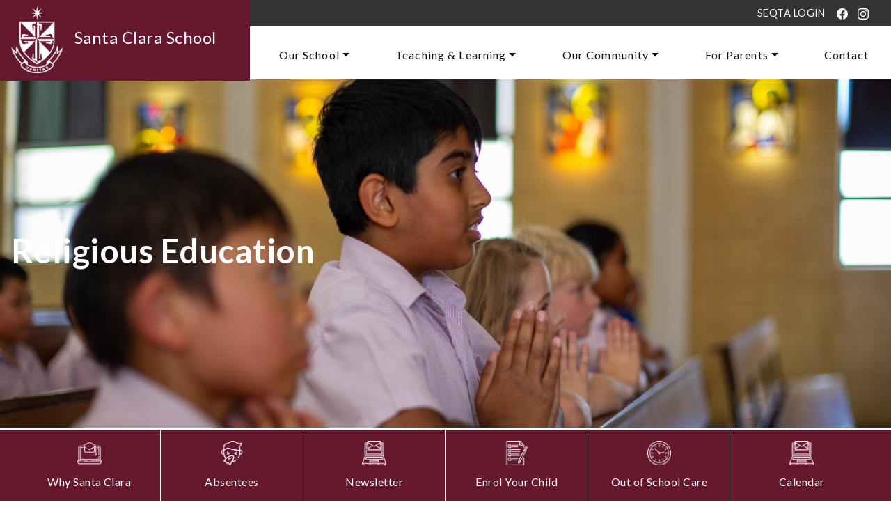

--- FILE ---
content_type: text/html; charset=UTF-8
request_url: https://www.santaclara.wa.edu.au/teaching-learning/religious-education/
body_size: 19105
content:
<!DOCTYPE html>
<html lang="en-AU">

  <head>

    <!-- Google Tag Manager -->
    <script>(function(w,d,s,l,i){w[l]=w[l]||[];w[l].push({'gtm.start':
    new Date().getTime(),event:'gtm.js'});var f=d.getElementsByTagName(s)[0],
    j=d.createElement(s),dl=l!='dataLayer'?'&l='+l:'';j.async=true;j.src=
    'https://www.googletagmanager.com/gtm.js?id='+i+dl;f.parentNode.insertBefore(j,f);
    })(window,document,'script','dataLayer','GTM-PGHPLLCG');</script>
    <!-- End Google Tag Manager -->

    <meta charset="UTF-8">
<script>
var gform;gform||(document.addEventListener("gform_main_scripts_loaded",function(){gform.scriptsLoaded=!0}),window.addEventListener("DOMContentLoaded",function(){gform.domLoaded=!0}),gform={domLoaded:!1,scriptsLoaded:!1,initializeOnLoaded:function(o){gform.domLoaded&&gform.scriptsLoaded?o():!gform.domLoaded&&gform.scriptsLoaded?window.addEventListener("DOMContentLoaded",o):document.addEventListener("gform_main_scripts_loaded",o)},hooks:{action:{},filter:{}},addAction:function(o,n,r,t){gform.addHook("action",o,n,r,t)},addFilter:function(o,n,r,t){gform.addHook("filter",o,n,r,t)},doAction:function(o){gform.doHook("action",o,arguments)},applyFilters:function(o){return gform.doHook("filter",o,arguments)},removeAction:function(o,n){gform.removeHook("action",o,n)},removeFilter:function(o,n,r){gform.removeHook("filter",o,n,r)},addHook:function(o,n,r,t,i){null==gform.hooks[o][n]&&(gform.hooks[o][n]=[]);var e=gform.hooks[o][n];null==i&&(i=n+"_"+e.length),gform.hooks[o][n].push({tag:i,callable:r,priority:t=null==t?10:t})},doHook:function(n,o,r){var t;if(r=Array.prototype.slice.call(r,1),null!=gform.hooks[n][o]&&((o=gform.hooks[n][o]).sort(function(o,n){return o.priority-n.priority}),o.forEach(function(o){"function"!=typeof(t=o.callable)&&(t=window[t]),"action"==n?t.apply(null,r):r[0]=t.apply(null,r)})),"filter"==n)return r[0]},removeHook:function(o,n,t,i){var r;null!=gform.hooks[o][n]&&(r=(r=gform.hooks[o][n]).filter(function(o,n,r){return!!(null!=i&&i!=o.tag||null!=t&&t!=o.priority)}),gform.hooks[o][n]=r)}});
</script>

    <meta name="viewport" content="width=device-width, initial-scale=1, shrink-to-fit=no">
    <link rel="profile" href="http://gmpg.org/xfn/11">
        <link rel="preconnect" href="https://fonts.googleapis.com">
    <link rel="preconnect" href="https://fonts.gstatic.com" crossorigin>
    <link href="https://fonts.googleapis.com/css2?family=Lato:ital,wght@0,300;0,400;0,700;0,900;1,300;1,400&display=swap" rel="stylesheet">

    <title>Religious Education &#8211; Santa Clara Catholic Primary School</title>
<meta name='robots' content='max-image-preview:large' />
<link rel='dns-prefetch' href='//cdnjs.cloudflare.com' />
<style id='wp-img-auto-sizes-contain-inline-css'>
img:is([sizes=auto i],[sizes^="auto," i]){contain-intrinsic-size:3000px 1500px}
/*# sourceURL=wp-img-auto-sizes-contain-inline-css */
</style>
<link rel='stylesheet' id='child-understrap-styles-css' href='https://www.santaclara.wa.edu.au/wp-content/themes/santaclara-child/css/child-theme.min.css?ver=1.1.0' media='all' />
<script src="https://www.santaclara.wa.edu.au/wp-includes/js/jquery/jquery.min.js?ver=3.7.1" id="jquery-core-js"></script>
<script src="https://www.santaclara.wa.edu.au/wp-includes/js/jquery/jquery-migrate.min.js?ver=3.4.1" id="jquery-migrate-js"></script>
<link rel="canonical" href="https://www.santaclara.wa.edu.au/teaching-learning/religious-education/" />
<meta name="mobile-web-app-capable" content="yes">
<meta name="apple-mobile-web-app-capable" content="yes">
<meta name="apple-mobile-web-app-title" content="Santa Clara Catholic Primary School - Catholic Primary School in St James, Perth">

  <link rel='stylesheet' id='gform_basic-css' href='https://www.santaclara.wa.edu.au/wp-content/plugins/gravityforms/assets/css/dist/basic.min.css?ver=2.8.18' media='all' />
<link rel='stylesheet' id='gform_theme_components-css' href='https://www.santaclara.wa.edu.au/wp-content/plugins/gravityforms/assets/css/dist/theme-components.min.css?ver=2.8.18' media='all' />
<link rel='stylesheet' id='gform_theme_ie11-css' href='https://www.santaclara.wa.edu.au/wp-content/plugins/gravityforms/assets/css/dist/theme-ie11.min.css?ver=2.8.18' media='all' />
<link rel='stylesheet' id='gform_theme-css' href='https://www.santaclara.wa.edu.au/wp-content/plugins/gravityforms/assets/css/dist/theme.min.css?ver=2.8.18' media='all' />
</head>

  <body class="wp-singular page-template-default page page-id-980 page-child parent-pageid-978 wp-embed-responsive wp-theme-understrap wp-child-theme-santaclara-child   modula-best-grid-gallery" itemscope itemtype="http://schema.org/WebSite">

    <!-- Google Tag Manager (noscript) -->
    <noscript><iframe src="https://www.googletagmanager.com/ns.html?id=GTM-PGHPLLCG"
    height="0" width="0" style="display:none;visibility:hidden"></iframe></noscript>
    <!-- End Google Tag Manager (noscript) -->



    <!-- ******************* The Top Nav Area ******************* -->
    <div id="wrapper-navbar" class="d-flex flex-column w-100 pos-rel">

      <div class="top-wrapper-navbar pos-rel">
        <div class="bg-box"></div>


        <a class="skip-link visually-hidden-focusable" href="#content">Skip to content</a>

        <nav id="main-nav" class="navbar navbar-expand-lg navbar-light   container-xxl pos-rel " aria-labelledby="main-nav-label">

          <div class="row bg-secondary d-lg-none pos-rel w-100">
            <div class="col-48 d-flex justify-content-between flex-shrink py-2 row-gutters">
              <div class="d-inline-flex">
                <a href="/calendar" class="small">Calendar</a>
              </div>
              <div class="d-inline-flex">
                <a href="http://santaclara.engage.cewa.edu.au/" class="fw-bold small">SEQTA LOGIN</a>
              </div>
            </div><!-- End column -->
          </div><!-- End row -->

          <div class="bg-box-top-nav"></div>


          <div class="row w-100 row-gutters ">



            <div class="col-auto col-md-auto d-flex flex-column justify-content-center pos-rel">

            <div class="bg-box-logo"></div>

              <!-- Site title as logo -->
              <a class="navbar-brand text-white pos-rel pe-lg-1000 pe-3 pe-xl-5 py-lg-0" rel="home" href="https://www.santaclara.wa.edu.au/" itemprop="url">
              <img class="logo-img" src="/wp-content/themes/santaclara-child/img/santa-clara-logo-white.svg" style="" width="107" height="136" alt="Santa Clara Catholic Primary School" /><span class="site-title fw-bold ps-3">Santa Clara School</span>
              </a><!-- End logo -->

            </div><!-- End logo column -->


            <div class="col col-md offset-xl-1 offset-xxl-2">

              <div class="row d-flex w-100">

                <div class="col-48 bg-secondary d-none d-lg-flex justify-content-end flex-shrink pos-rel pt-2">
                  <div class="d-none">
                    <a href="/current-parents/term-calendars" class="small internal-gutters">Term Dates</a>
                    <a href="/current-parents/newsletter" class="small internal-gutters">News</a>
                    <a href="/calendar" class="small internal-gutters">Calendar</a>
                  </div>
                  
                  
                  <div class="d-none d-md-inline-flex">
                    <a href="http://santaclara.engage.cewa.edu.au/" class="fw-bold small internal-gutters">SEQTA LOGIN</a>
                    <div class="pe-3"><div class="social-icons d-inline-block">      <span class="visually-hidden" style="visibility: hidden;position: absolute;"></span>
      <a href="https://www.facebook.com/SantaClaraPS " target="_blank" rel="me"> <i class="currentColor bi bi-facebook"></i>    </a>      <span class="visually-hidden" style="visibility: hidden;position: absolute;"></span>
      <a href="https://www.instagram.com/santaclaraschoolstjames" target="_blank" rel="me"> <i class="currentColor bi bi-instagram"></i>    </a>
</div>
                    </div><div class="gtranslate_wrapper" id="gt-wrapper-71989346"></div>                  </div>
                </div><!-- End column -->

                <div class="col col-md-48 d-flex flex-column align-items-end">
                  <h2 id="main-nav-label" class="screen-reader-text">
                    Main Navigation                  </h2>

                  <button class="navbar-toggler" type="button" data-bs-toggle="offcanvas" data-bs-target="#navbarNavOffcanvas" aria-controls="navbarNavOffcanvas" aria-expanded="false" aria-label="Toggle navigation">
                    <div class="mobile-toggle d-flex flex-column justify-content-center align-items-center pl-sm-3"><svg id="a" xmlns="http://www.w3.org/2000/svg" xmlns:xlink="http://www.w3.org/1999/xlink" viewBox="0 0 64.344 64.344" width="40px" height="40px">
<line x1="2.172" y1="12.8279" x2="62.172" y2="12.8279" fill="none" stroke="#ffffff" stroke-width="2.835"/>
<line x1="2.172" y1="32.1721" x2="62.172" y2="32.1721" fill="none" stroke="#ffffff" stroke-width="2.835"/>
<line x1="2.172" y1="51.5162" x2="62.172" y2="51.5162" fill="none" stroke="#ffffff" stroke-width="2.835"/>
</svg>
                    </div>
                  </button><div id="navbar-main" class="menu-container d-none d-lg-inline-flex w-100 h-100 justify-content-lg-end internal-gutters"><ul id="top-main-menu" class="navbar-nav justify-content-lg-between flex-grow-1 pt-5 pt-lg-0 ps-3 ps-lg-0"><li itemscope="itemscope" itemtype="https://www.schema.org/SiteNavigationElement" id="menu-item-458" class="mega-menu-parent menu-item menu-item-type-post_type menu-item-object-page menu-item-has-children dropdown menu-item-458 nav-item"><a href="#" aria-haspopup="true" aria-expanded="false" class="dropdown-toggle nav-link" id="menu-item-dropdown-458">Our School</a>
<ul class="dropdown-menu" aria-labelledby="menu-item-dropdown-458" role="menu">
	<li itemscope="itemscope" itemtype="https://www.schema.org/SiteNavigationElement" id="menu-item-1044" class="menu-item menu-item-type-post_type menu-item-object-page menu-item-1044 nav-item"><a href="https://www.santaclara.wa.edu.au/our-school/about-us/" class="dropdown-item">About Us</a></li>
	<li itemscope="itemscope" itemtype="https://www.schema.org/SiteNavigationElement" id="menu-item-1045" class="menu-item menu-item-type-post_type menu-item-object-page menu-item-1045 nav-item"><a href="https://www.santaclara.wa.edu.au/our-school/principals-message/" class="dropdown-item">Principal’s Message</a></li>
	<li itemscope="itemscope" itemtype="https://www.schema.org/SiteNavigationElement" id="menu-item-1046" class="menu-item menu-item-type-post_type menu-item-object-page menu-item-1046 nav-item"><a href="https://www.santaclara.wa.edu.au/our-school/why-choose-santa-clara-school/" class="dropdown-item">Why Choose Santa Clara School?</a></li>
	<li itemscope="itemscope" itemtype="https://www.schema.org/SiteNavigationElement" id="menu-item-1047" class="menu-item menu-item-type-post_type menu-item-object-page menu-item-1047 nav-item"><a href="https://www.santaclara.wa.edu.au/our-school/our-staff/" class="dropdown-item">Our Staff</a></li>
	<li itemscope="itemscope" itemtype="https://www.schema.org/SiteNavigationElement" id="menu-item-1048" class="menu-item menu-item-type-post_type menu-item-object-page menu-item-1048 nav-item"><a href="https://www.santaclara.wa.edu.au/our-school/our-history/" class="dropdown-item">Our History</a></li>
	<li itemscope="itemscope" itemtype="https://www.schema.org/SiteNavigationElement" id="menu-item-1050" class="menu-item menu-item-type-post_type menu-item-object-page menu-item-1050 nav-item"><a href="https://www.santaclara.wa.edu.au/our-school/policies/" class="dropdown-item">Our Procedures</a></li>
	<li itemscope="itemscope" itemtype="https://www.schema.org/SiteNavigationElement" id="menu-item-1049" class="menu-item menu-item-type-post_type menu-item-object-page menu-item-1049 nav-item"><a href="https://www.santaclara.wa.edu.au/our-school/our-performance/" class="dropdown-item">Our Performance</a></li>
	<li itemscope="itemscope" itemtype="https://www.schema.org/SiteNavigationElement" id="menu-item-1421" class="menu-item menu-item-type-post_type menu-item-object-page menu-item-1421 nav-item"><a href="https://www.santaclara.wa.edu.au/our-school/our-core-values/" class="dropdown-item">Our Core Values</a></li>
	<li itemscope="itemscope" itemtype="https://www.schema.org/SiteNavigationElement" id="menu-item-1051" class="menu-item menu-item-type-post_type menu-item-object-page menu-item-1051 nav-item"><a href="https://www.santaclara.wa.edu.au/our-school/our-catholic-school-improvement-plan/" class="dropdown-item">Our Catholic School Improvement Plan</a></li>
	<li itemscope="itemscope" itemtype="https://www.schema.org/SiteNavigationElement" id="menu-item-1052" class="menu-item menu-item-type-post_type menu-item-object-page menu-item-1052 nav-item"><a href="https://www.santaclara.wa.edu.au/our-school/our-facilities/" class="dropdown-item">Our Facilities</a></li>
	<li itemscope="itemscope" itemtype="https://www.schema.org/SiteNavigationElement" id="menu-item-1400" class="menu-item menu-item-type-post_type menu-item-object-page menu-item-1400 nav-item"><a href="https://www.santaclara.wa.edu.au/our-school/employment/" class="dropdown-item">Employment</a></li>
</ul>
</li>
<li itemscope="itemscope" itemtype="https://www.schema.org/SiteNavigationElement" id="menu-item-1053" class="menu-item menu-item-type-post_type menu-item-object-page current-page-ancestor current-menu-ancestor current-menu-parent current-page-parent current_page_parent current_page_ancestor menu-item-has-children dropdown active menu-item-1053 nav-item"><a href="#" aria-haspopup="true" aria-expanded="false" class="dropdown-toggle nav-link" id="menu-item-dropdown-1053">Teaching &#038; Learning</a>
<ul class="dropdown-menu" aria-labelledby="menu-item-dropdown-1053" role="menu">
	<li itemscope="itemscope" itemtype="https://www.schema.org/SiteNavigationElement" id="menu-item-1054" class="menu-item menu-item-type-post_type menu-item-object-page menu-item-1054 nav-item"><a href="https://www.santaclara.wa.edu.au/teaching-learning/early-learning/" class="dropdown-item">Early Learning</a></li>
	<li itemscope="itemscope" itemtype="https://www.schema.org/SiteNavigationElement" id="menu-item-1055" class="menu-item menu-item-type-post_type menu-item-object-page current-menu-item page_item page-item-980 current_page_item active menu-item-1055 nav-item"><a href="https://www.santaclara.wa.edu.au/teaching-learning/religious-education/" class="dropdown-item" aria-current="page">Religious Education</a></li>
	<li itemscope="itemscope" itemtype="https://www.schema.org/SiteNavigationElement" id="menu-item-1057" class="menu-item menu-item-type-post_type menu-item-object-page menu-item-1057 nav-item"><a href="https://www.santaclara.wa.edu.au/teaching-learning/specialists/" class="dropdown-item">Specialist Subjects</a></li>
	<li itemscope="itemscope" itemtype="https://www.schema.org/SiteNavigationElement" id="menu-item-1058" class="menu-item menu-item-type-post_type menu-item-object-page menu-item-1058 nav-item"><a href="https://www.santaclara.wa.edu.au/teaching-learning/catering-for-differences/" class="dropdown-item">Catering for Differences</a></li>
	<li itemscope="itemscope" itemtype="https://www.schema.org/SiteNavigationElement" id="menu-item-1056" class="menu-item menu-item-type-post_type menu-item-object-page menu-item-1056 nav-item"><a href="https://www.santaclara.wa.edu.au/teaching-learning/digital-learning/" class="dropdown-item">Digital Learning</a></li>
</ul>
</li>
<li itemscope="itemscope" itemtype="https://www.schema.org/SiteNavigationElement" id="menu-item-1078" class="menu-item menu-item-type-custom menu-item-object-custom menu-item-has-children dropdown menu-item-1078 nav-item"><a href="#" aria-haspopup="true" aria-expanded="false" class="dropdown-toggle nav-link" id="menu-item-dropdown-1078">Our Community</a>
<ul class="dropdown-menu" aria-labelledby="menu-item-dropdown-1078" role="menu">
	<li itemscope="itemscope" itemtype="https://www.schema.org/SiteNavigationElement" id="menu-item-1079" class="menu-item menu-item-type-post_type menu-item-object-page menu-item-1079 nav-item"><a href="https://www.santaclara.wa.edu.au/our-community/catholic-school-advisory-council/" class="dropdown-item">Catholic School Advisory Council</a></li>
	<li itemscope="itemscope" itemtype="https://www.schema.org/SiteNavigationElement" id="menu-item-1080" class="menu-item menu-item-type-post_type menu-item-object-page menu-item-1080 nav-item"><a href="https://www.santaclara.wa.edu.au/our-community/parents-and-friends/" class="dropdown-item">Parents and Friends</a></li>
	<li itemscope="itemscope" itemtype="https://www.schema.org/SiteNavigationElement" id="menu-item-1081" class="menu-item menu-item-type-post_type menu-item-object-page menu-item-1081 nav-item"><a href="https://www.santaclara.wa.edu.au/our-community/parish/" class="dropdown-item">Parish</a></li>
	<li itemscope="itemscope" itemtype="https://www.schema.org/SiteNavigationElement" id="menu-item-1082" class="menu-item menu-item-type-post_type menu-item-object-page menu-item-1082 nav-item"><a href="https://www.santaclara.wa.edu.au/our-community/out-of-school-hours-care-ohsc/" class="dropdown-item">Out of School Hours Care (OSHC)</a></li>
</ul>
</li>
<li itemscope="itemscope" itemtype="https://www.schema.org/SiteNavigationElement" id="menu-item-456" class="menu-item menu-item-type-post_type menu-item-object-page menu-item-has-children dropdown menu-item-456 nav-item"><a href="#" aria-haspopup="true" aria-expanded="false" class="dropdown-toggle nav-link" id="menu-item-dropdown-456">For Parents</a>
<ul class="dropdown-menu" aria-labelledby="menu-item-dropdown-456" role="menu">
	<li itemscope="itemscope" itemtype="https://www.schema.org/SiteNavigationElement" id="menu-item-1095" class="menu-item menu-item-type-post_type menu-item-object-page menu-item-1095 nav-item"><a href="https://www.santaclara.wa.edu.au/current-parents/parent-handbook/" class="dropdown-item">Parent Handbook</a></li>
	<li itemscope="itemscope" itemtype="https://www.schema.org/SiteNavigationElement" id="menu-item-1402" class="menu-item menu-item-type-post_type menu-item-object-page menu-item-1402 nav-item"><a href="https://www.santaclara.wa.edu.au/current-parents/student-engagement-handbook/" class="dropdown-item">Student Engagement Handbook</a></li>
	<li itemscope="itemscope" itemtype="https://www.schema.org/SiteNavigationElement" id="menu-item-1096" class="menu-item menu-item-type-post_type menu-item-object-page menu-item-1096 nav-item"><a href="https://www.santaclara.wa.edu.au/current-parents/communication/" class="dropdown-item">Communication</a></li>
	<li itemscope="itemscope" itemtype="https://www.schema.org/SiteNavigationElement" id="menu-item-1097" class="menu-item menu-item-type-post_type menu-item-object-page menu-item-1097 nav-item"><a href="https://www.santaclara.wa.edu.au/current-parents/term-calendars/" class="dropdown-item">School Calendar</a></li>
	<li itemscope="itemscope" itemtype="https://www.schema.org/SiteNavigationElement" id="menu-item-1098" class="menu-item menu-item-type-post_type menu-item-object-page menu-item-1098 nav-item"><a href="https://www.santaclara.wa.edu.au/current-parents/canteen/" class="dropdown-item">Canteen Online Ordering</a></li>
	<li itemscope="itemscope" itemtype="https://www.schema.org/SiteNavigationElement" id="menu-item-1099" class="menu-item menu-item-type-post_type menu-item-object-page menu-item-1099 nav-item"><a href="https://www.santaclara.wa.edu.au/current-parents/school-uniform/" class="dropdown-item">School Uniform</a></li>
	<li itemscope="itemscope" itemtype="https://www.schema.org/SiteNavigationElement" id="menu-item-1094" class="menu-item menu-item-type-post_type menu-item-object-page menu-item-1094 nav-item"><a href="https://www.santaclara.wa.edu.au/current-parents/traffic-management-kiss-and-drive/" class="dropdown-item">Traffic Management – Kiss and Drive</a></li>
	<li itemscope="itemscope" itemtype="https://www.schema.org/SiteNavigationElement" id="menu-item-1399" class="menu-item menu-item-type-post_type menu-item-object-page menu-item-1399 nav-item"><a href="https://www.santaclara.wa.edu.au/current-parents/information-and-forms/" class="dropdown-item">Information and Forms</a></li>
	<li itemscope="itemscope" itemtype="https://www.schema.org/SiteNavigationElement" id="menu-item-1102" class="menu-item menu-item-type-post_type menu-item-object-page menu-item-1102 nav-item"><a href="https://www.santaclara.wa.edu.au/current-parents/absentees/" class="dropdown-item">Absentees</a></li>
	<li itemscope="itemscope" itemtype="https://www.schema.org/SiteNavigationElement" id="menu-item-1103" class="menu-item menu-item-type-post_type menu-item-object-page menu-item-1103 nav-item"><a href="https://www.santaclara.wa.edu.au/current-parents/enrolments/" class="dropdown-item">Enrolments</a></li>
</ul>
</li>
<li itemscope="itemscope" itemtype="https://www.schema.org/SiteNavigationElement" id="menu-item-384" class="menu-item menu-item-type-post_type menu-item-object-page menu-item-384 nav-item"><a href="https://www.santaclara.wa.edu.au/contact/" class="nav-link">Contact</a></li>
</ul></div>                </div><!-- End column -->
              </div><!-- End row -->



            </div>


          </div><!-- End container(-fluid) -->

        </nav><!-- End site navigation -->

      </div><!-- End top-wrapper -->

    </div><!-- End wrapper-navbar -->
		<div class="offcanvas offcanvas-end mobile-menu bg-primary" tabindex="-1" id="navbarNavOffcanvas">

			<div class="offcanvas-header row pe-0">
			<div class="col-24">
				<a class="navbar-brand text-white" rel="home" href="https://www.santaclara.wa.edu.au/" itemprop="url">
				<img class="logo-img" src="/wp-content/themes/santaclara-child/img/santa-clara-logo-white.svg" style="" width="300" height="90" alt="Santa Clara Catholic Primary School" />
				</a>
			</div>
			<div class="col-24 d-flex justify-content-end h-100">
				<button type="button" class="btn-close btn-close-black text-reset ms-sm-3 mx-md-4 mb-0" data-bs-dismiss="offcanvas" aria-label="Close"></button>
			</div>

			</div><!-- .off canvas-header -->

			<!-- The WordPress Menu goes here -->
			<div class="offcanvas-body justify-content-center justify-content-lg-end"><div class="menu-container responsive-menu d-flex d-lg-none w-100  justify-content-lg-end"><ul id="main-menu" class="navbar-nav justify-content-lg-around flex-grow-1 pt-5 pt-lg-0 ps-3 ps-lg-0"><li itemscope="itemscope" itemtype="https://www.schema.org/SiteNavigationElement" id="menu-item-385" class="menu-item menu-item-type-post_type menu-item-object-page menu-item-home menu-item-385 nav-item"><a href="https://www.santaclara.wa.edu.au/" class="nav-link">Home</a></li>
<li itemscope="itemscope" itemtype="https://www.schema.org/SiteNavigationElement" id="menu-item-1323" class="menu-item menu-item-type-post_type menu-item-object-page menu-item-has-children dropdown menu-item-1323 nav-item"><a href="#" aria-haspopup="true" aria-expanded="false" class="dropdown-toggle nav-link" id="menu-item-dropdown-1323">Our School</a>
<ul class="dropdown-menu" aria-labelledby="menu-item-dropdown-1323" role="menu">
	<li itemscope="itemscope" itemtype="https://www.schema.org/SiteNavigationElement" id="menu-item-1324" class="menu-item menu-item-type-post_type menu-item-object-page menu-item-1324 nav-item"><a href="https://www.santaclara.wa.edu.au/our-school/about-us/" class="dropdown-item">About Us</a></li>
	<li itemscope="itemscope" itemtype="https://www.schema.org/SiteNavigationElement" id="menu-item-1325" class="menu-item menu-item-type-post_type menu-item-object-page menu-item-1325 nav-item"><a href="https://www.santaclara.wa.edu.au/our-school/principals-message/" class="dropdown-item">Principal’s Message</a></li>
	<li itemscope="itemscope" itemtype="https://www.schema.org/SiteNavigationElement" id="menu-item-1326" class="menu-item menu-item-type-post_type menu-item-object-page menu-item-1326 nav-item"><a href="https://www.santaclara.wa.edu.au/our-school/why-choose-santa-clara-school/" class="dropdown-item">Why Choose Santa Clara School?</a></li>
	<li itemscope="itemscope" itemtype="https://www.schema.org/SiteNavigationElement" id="menu-item-1327" class="menu-item menu-item-type-post_type menu-item-object-page menu-item-1327 nav-item"><a href="https://www.santaclara.wa.edu.au/our-school/our-staff/" class="dropdown-item">Our Staff</a></li>
	<li itemscope="itemscope" itemtype="https://www.schema.org/SiteNavigationElement" id="menu-item-1328" class="menu-item menu-item-type-post_type menu-item-object-page menu-item-1328 nav-item"><a href="https://www.santaclara.wa.edu.au/our-school/our-history/" class="dropdown-item">Our History</a></li>
	<li itemscope="itemscope" itemtype="https://www.schema.org/SiteNavigationElement" id="menu-item-1329" class="menu-item menu-item-type-post_type menu-item-object-page menu-item-1329 nav-item"><a href="https://www.santaclara.wa.edu.au/our-school/policies/" class="dropdown-item">Our Procedures</a></li>
	<li itemscope="itemscope" itemtype="https://www.schema.org/SiteNavigationElement" id="menu-item-1330" class="menu-item menu-item-type-post_type menu-item-object-page menu-item-1330 nav-item"><a href="https://www.santaclara.wa.edu.au/our-school/our-performance/" class="dropdown-item">Our Performance</a></li>
	<li itemscope="itemscope" itemtype="https://www.schema.org/SiteNavigationElement" id="menu-item-1331" class="menu-item menu-item-type-post_type menu-item-object-page menu-item-1331 nav-item"><a href="https://www.santaclara.wa.edu.au/our-school/our-catholic-school-improvement-plan/" class="dropdown-item">Our Catholic School Improvement Plan</a></li>
	<li itemscope="itemscope" itemtype="https://www.schema.org/SiteNavigationElement" id="menu-item-1332" class="menu-item menu-item-type-post_type menu-item-object-page menu-item-1332 nav-item"><a href="https://www.santaclara.wa.edu.au/our-school/our-facilities/" class="dropdown-item">Our Facilities</a></li>
</ul>
</li>
<li itemscope="itemscope" itemtype="https://www.schema.org/SiteNavigationElement" id="menu-item-1335" class="menu-item menu-item-type-post_type menu-item-object-page current-page-ancestor current-menu-ancestor current-menu-parent current-page-parent current_page_parent current_page_ancestor menu-item-has-children dropdown active menu-item-1335 nav-item"><a href="#" aria-haspopup="true" aria-expanded="false" class="dropdown-toggle nav-link" id="menu-item-dropdown-1335">Teaching &#038; Learning</a>
<ul class="dropdown-menu" aria-labelledby="menu-item-dropdown-1335" role="menu">
	<li itemscope="itemscope" itemtype="https://www.schema.org/SiteNavigationElement" id="menu-item-1336" class="menu-item menu-item-type-post_type menu-item-object-page menu-item-1336 nav-item"><a href="https://www.santaclara.wa.edu.au/teaching-learning/early-learning/" class="dropdown-item">Early Learning</a></li>
	<li itemscope="itemscope" itemtype="https://www.schema.org/SiteNavigationElement" id="menu-item-1337" class="menu-item menu-item-type-post_type menu-item-object-page current-menu-item page_item page-item-980 current_page_item active menu-item-1337 nav-item"><a href="https://www.santaclara.wa.edu.au/teaching-learning/religious-education/" class="dropdown-item" aria-current="page">Religious Education</a></li>
	<li itemscope="itemscope" itemtype="https://www.schema.org/SiteNavigationElement" id="menu-item-1338" class="menu-item menu-item-type-post_type menu-item-object-page menu-item-1338 nav-item"><a href="https://www.santaclara.wa.edu.au/teaching-learning/specialists/" class="dropdown-item">Specialist Subjects</a></li>
	<li itemscope="itemscope" itemtype="https://www.schema.org/SiteNavigationElement" id="menu-item-1339" class="menu-item menu-item-type-post_type menu-item-object-page menu-item-1339 nav-item"><a href="https://www.santaclara.wa.edu.au/teaching-learning/catering-for-differences/" class="dropdown-item">Catering for Differences</a></li>
	<li itemscope="itemscope" itemtype="https://www.schema.org/SiteNavigationElement" id="menu-item-1340" class="menu-item menu-item-type-post_type menu-item-object-page menu-item-1340 nav-item"><a href="https://www.santaclara.wa.edu.au/teaching-learning/digital-learning/" class="dropdown-item">Digital Learning</a></li>
</ul>
</li>
<li itemscope="itemscope" itemtype="https://www.schema.org/SiteNavigationElement" id="menu-item-1341" class="menu-item menu-item-type-post_type menu-item-object-page menu-item-has-children dropdown menu-item-1341 nav-item"><a href="#" aria-haspopup="true" aria-expanded="false" class="dropdown-toggle nav-link" id="menu-item-dropdown-1341">Our Community</a>
<ul class="dropdown-menu" aria-labelledby="menu-item-dropdown-1341" role="menu">
	<li itemscope="itemscope" itemtype="https://www.schema.org/SiteNavigationElement" id="menu-item-1342" class="menu-item menu-item-type-post_type menu-item-object-page menu-item-1342 nav-item"><a href="https://www.santaclara.wa.edu.au/our-community/catholic-school-advisory-council/" class="dropdown-item">Catholic School Advisory Council</a></li>
	<li itemscope="itemscope" itemtype="https://www.schema.org/SiteNavigationElement" id="menu-item-1343" class="menu-item menu-item-type-post_type menu-item-object-page menu-item-1343 nav-item"><a href="https://www.santaclara.wa.edu.au/our-community/parents-and-friends/" class="dropdown-item">Parents and Friends</a></li>
	<li itemscope="itemscope" itemtype="https://www.schema.org/SiteNavigationElement" id="menu-item-1344" class="menu-item menu-item-type-post_type menu-item-object-page menu-item-1344 nav-item"><a href="https://www.santaclara.wa.edu.au/our-community/parish/" class="dropdown-item">Parish</a></li>
	<li itemscope="itemscope" itemtype="https://www.schema.org/SiteNavigationElement" id="menu-item-1345" class="menu-item menu-item-type-post_type menu-item-object-page menu-item-1345 nav-item"><a href="https://www.santaclara.wa.edu.au/our-community/out-of-school-hours-care-ohsc/" class="dropdown-item">Out of School Hours Care (OSHC)</a></li>
</ul>
</li>
<li itemscope="itemscope" itemtype="https://www.schema.org/SiteNavigationElement" id="menu-item-1346" class="menu-item menu-item-type-post_type menu-item-object-page menu-item-has-children dropdown menu-item-1346 nav-item"><a href="#" aria-haspopup="true" aria-expanded="false" class="dropdown-toggle nav-link" id="menu-item-dropdown-1346">Parent Information</a>
<ul class="dropdown-menu" aria-labelledby="menu-item-dropdown-1346" role="menu">
	<li itemscope="itemscope" itemtype="https://www.schema.org/SiteNavigationElement" id="menu-item-1348" class="menu-item menu-item-type-post_type menu-item-object-page menu-item-1348 nav-item"><a href="https://www.santaclara.wa.edu.au/current-parents/parent-handbook/" class="dropdown-item">Parent Handbook</a></li>
	<li itemscope="itemscope" itemtype="https://www.schema.org/SiteNavigationElement" id="menu-item-1396" class="menu-item menu-item-type-post_type menu-item-object-page menu-item-1396 nav-item"><a href="https://www.santaclara.wa.edu.au/current-parents/student-engagement-handbook/" class="dropdown-item">Student Engagement Handbook</a></li>
	<li itemscope="itemscope" itemtype="https://www.schema.org/SiteNavigationElement" id="menu-item-1349" class="menu-item menu-item-type-post_type menu-item-object-page menu-item-1349 nav-item"><a href="https://www.santaclara.wa.edu.au/current-parents/communication/" class="dropdown-item">Communication</a></li>
	<li itemscope="itemscope" itemtype="https://www.schema.org/SiteNavigationElement" id="menu-item-1350" class="menu-item menu-item-type-post_type menu-item-object-page menu-item-1350 nav-item"><a href="https://www.santaclara.wa.edu.au/current-parents/term-calendars/" class="dropdown-item">School Calendar</a></li>
	<li itemscope="itemscope" itemtype="https://www.schema.org/SiteNavigationElement" id="menu-item-1347" class="menu-item menu-item-type-post_type menu-item-object-page menu-item-1347 nav-item"><a href="https://www.santaclara.wa.edu.au/current-parents/traffic-management-kiss-and-drive/" class="dropdown-item">Traffic Management – Kiss and Drive</a></li>
	<li itemscope="itemscope" itemtype="https://www.schema.org/SiteNavigationElement" id="menu-item-1352" class="menu-item menu-item-type-post_type menu-item-object-page menu-item-1352 nav-item"><a href="https://www.santaclara.wa.edu.au/current-parents/canteen/" class="dropdown-item">Canteen Online Ordering</a></li>
	<li itemscope="itemscope" itemtype="https://www.schema.org/SiteNavigationElement" id="menu-item-1353" class="menu-item menu-item-type-post_type menu-item-object-page menu-item-1353 nav-item"><a href="https://www.santaclara.wa.edu.au/current-parents/school-uniform/" class="dropdown-item">School Uniform</a></li>
	<li itemscope="itemscope" itemtype="https://www.schema.org/SiteNavigationElement" id="menu-item-1351" class="menu-item menu-item-type-post_type menu-item-object-page menu-item-1351 nav-item"><a href="https://www.santaclara.wa.edu.au/current-parents/newsletter/" class="dropdown-item">Newsletter</a></li>
	<li itemscope="itemscope" itemtype="https://www.schema.org/SiteNavigationElement" id="menu-item-1355" class="menu-item menu-item-type-post_type menu-item-object-page menu-item-1355 nav-item"><a href="https://www.santaclara.wa.edu.au/current-parents/complaint-procedures/" class="dropdown-item">Complaint Procedures</a></li>
	<li itemscope="itemscope" itemtype="https://www.schema.org/SiteNavigationElement" id="menu-item-1356" class="menu-item menu-item-type-post_type menu-item-object-page menu-item-1356 nav-item"><a href="https://www.santaclara.wa.edu.au/current-parents/absentees/" class="dropdown-item">Absentees</a></li>
	<li itemscope="itemscope" itemtype="https://www.schema.org/SiteNavigationElement" id="menu-item-1357" class="menu-item menu-item-type-post_type menu-item-object-page menu-item-1357 nav-item"><a href="https://www.santaclara.wa.edu.au/current-parents/enrolments/" class="dropdown-item">Enrolments</a></li>
</ul>
</li>
<li itemscope="itemscope" itemtype="https://www.schema.org/SiteNavigationElement" id="menu-item-1358" class="menu-item menu-item-type-post_type menu-item-object-page menu-item-1358 nav-item"><a href="https://www.santaclara.wa.edu.au/contact/" class="nav-link">Contact</a></li>
</ul></div>
			</div><!-- .offcanvas -->
		</div><!-- .offcanvas -->

  <div id="smooth-wrapper"  class="">

    <div id="smooth-content"  class="d-flex flex-column min-vh-100">

      <div class="site content flex-grow-1 pos-rel" id="page"><div class="top-wrapper-space bg-primary"></div>
  <div class="header-wrapper d-flex flex-column w-100 pos-rel bg-primary-light"  style="background-image: url('https://www.santaclara.wa.edu.au/wp-content/uploads/2023/12/SC-002.jpg')"  data-aos="fade-in">

    <div class="bg-img-left" ></div>

    <div class="container-xxl flex-grow-1 d-flex align-items-center pos-rel">

      <div class="row w-100">

        <div class="col-48 col-md-24 col-xl-20 pt-6 pb-7 py-md-6 py-lg-8 row-gutters">
          <h1 class="">Religious Education</h1>
        </div><!-- End column -->

      </div><!-- End row -->

    </div><!-- End container -->

  </div><!-- End wrapper -->

  <div class="breadcrumbs-wrapper d-flex flex-column w-100 pos-rel bg-primary" data-aos="fade-in">

      <div class="container-xxl pos-rel">

      <div class="row w-100 row-gutters">

        <div class="col-48 breadcrumbs-container internal-gutters py-2 py-md-3">

            <div class=" top-breadcrumb"><a class="text-white" href="https://www.santaclara.wa.edu.au" rel="nofollow">Home</a><span class="px-2" style="color:rgb(255,255,255);"><i class="bi bi-arrow-right-short"></i></span><a href="https://www.santaclara.wa.edu.au/teaching-learning/" class="text-white" rel="bookmark">Teaching &#038; Learning</a><span class="px-2" style="color:rgb(255,255,255);"><i class="bi bi-arrow-right-short"></i></span><a href="https://www.santaclara.wa.edu.au/teaching-learning/religious-education/" class="text-white" rel="bookmark">Religious Education</a></div>
        </div><!-- End column -->

      </div><!-- End row -->

    </div><!-- End container -->

  </div><!-- End wrapper -->
<div class="wrapper page-wrapper post-980" id="page-wrapper" tabindex="-1">

  <main class="entry-content pos-rel" id="main">
<div class="section-wrapper flexible-section-wrapper wrapper-text-image-section pos-rel plus-list  py-3 py-md-4 pb-1000 pb-md-1000 bg-white" >

  <div class="container-xxl ">

    <div class="bg-box"></div>

    <div class="row outer-row  pb-1000 pb-md-1000">
      <div class="col-48 width-style-default ">

      <div class="row inner-row link-wrapper  row-gutters ">

        
          <div class="col-48 col-lg-23 entry-content-left-col order-1 order-lg-1 d-flex align-items-md-start   offset-lg-1 pb-1000 pb-md-1000">

            
            <div class="row  ">

              <div class="col-48">

                

  <div class="" data-aos="fade-in">

    <!-- The title -->
<div class="heading-section_title pos-rel internal-gutters"><h2 class="  mb-5" >Religious Education</h2></div>  <!-- The text -->
  <div class="heading-section_text pos-rel    internal-gutters "><p style="font-weight: 400;">At Santa Clara we believe that every child is a unique and special creation of God, made in His image and deserving of love, respect, and care. Our teaching is rooted in teachings of Jesus Christ and the Catholic Tradition, and we strive to create a nurturing environment where children can grow in their faith, knowledge and understanding.</p>
  </div>
  </div>

              </div><!-- End column -->

            </div><!-- End row -->

          </div><!-- End column -->


          <div class="col-48 col-lg-24 entry-content-right-col d-flex justify-content-center  internal-gutters py-2 py-md-3
          ">

          <div>
            <img class="img-fluid  "
                        src="https://www.santaclara.wa.edu.au/wp-content/uploads/2024/03/DSC07855-scaled.jpg"
                        alt=""></div>
          </div><!-- End column -->

          
        </div><!-- End row -->

      </div><!-- End column -->

    </div><!-- End row -->

  </div><!-- End container -->

</div><!-- End wrapper -->
<div class="section-wrapper table_section_wrapper  py-3 py-md-4 pt-1000 pt-md-1000 bg-white" >

<div class="container-xxl py-2 py-md-3">

  

	
  
    <div class="row row-gutters" data-aos="fade-in">

    
      <div class="col-48 table-responsive-lg internal-gutters py-2 py-md-3">

        <table class="table mb-0">

          
              <thead>
                <tr>

                <th class="font-weight-bold text-white bg-primary w-25"><p>Year Levels</p></th>
                                <th class="font-weight-bold text-white bg-primary w-25"><p>Religious Education</p></th>
                                                                                                                
                </tr>
              </thead>

              
          <tbody>
            <tr class="row-odd">

              <td class="column-odd  w-25 pb-0"><p>K – Year 1</p></td>
                            <td class="column-even  w-25 pb-0"><p>15 minutes per day</p></td>
                                                                                                  
              </tr>

              
          
            <tr class="row-even">

              <td class="column-odd  w-25 pb-0"><p>Years 2 – 6</p></td>
                            <td class="column-even  w-25 pb-0"><p>30 minutes per day</p></td>
                                                                                                  
              </tr>

              
          
          

        </table>

      </div><!-- End column -->

      
      
    </div><!-- End row -->

  </div><!-- End container -->

</div><!-- End wrapper -->


<div class="section-wrapper flexible-section-wrapper wrapper-text-image-section pos-rel plus-list  py-3 py-md-4 bg-white" >

  <div class="container-xxl ">

    <div class="bg-box"></div>

    <div class="row outer-row ">
      <div class="col-48 width-style-default ">

      <div class="row inner-row link-wrapper  row-gutters ">

        
          <div class="col-48 col-lg-23 entry-content-left-col order-1 order-lg-0 d-flex align-items-md-start  ">

            
            <div class="row  ">

              <div class="col-48">

                

  <div class="" data-aos="fade-in">

    <!-- The title -->
<div class="heading-section_title pos-rel internal-gutters"><h2 class="  mb-5" >Sacramental Program</h2></div>  <!-- The text -->
  <div class="heading-section_text pos-rel    internal-gutters "><p style="font-weight: 400;">Years Three, Four and Six Catholic students can participate in Sacramental Program, which is Parish based/run and school supported.</p>
<h3 style="font-weight: 400;">2024 Sacramental Schedule</h3>
<p style="font-weight: 400;">9<sup>th</sup> May 2024 – 4:30pm – First Reconciliation</p>
<p style="font-weight: 400;">1<sup>st</sup> June 2024 – 11:00am – Eucharist Reconciliation</p>
<p style="font-weight: 400;">9<sup>th</sup> June 2024 – 9:30am – First Communion</p>
<p style="font-weight: 400;">15<sup>th</sup> August 2024 – 4:30pm – Confirmation Workshop</p>
<p style="font-weight: 400;">6<sup>th</sup> September 2024 – 4:30pm – Confirmation Reconciliation</p>
<p style="font-weight: 400;">8<sup>th</sup> September 2024 – 9:30am – Confirmation</p>
<p>&nbsp;</p>
<h3 style="font-weight: 400;">Enrolment</h3>
<p><a href="https://www.santaclara.wa.edu.au/current-parents/enrolments/"><span style="font-weight: 400;">Click here to complete the online Santa Clara Enrolment Form</span></a></p>
  </div>
  </div>

              </div><!-- End column -->

            </div><!-- End row -->

          </div><!-- End column -->


          <div class="col-48 col-lg-24 entry-content-right-col d-flex justify-content-center  offset-lg-1 internal-gutters py-2 py-md-3
          ">

          <div>
            <img class="img-fluid "
                        src="https://www.santaclara.wa.edu.au/wp-content/uploads/2024/03/DSC07880-scaled.jpg"
                        alt=""></div>
          </div><!-- End column -->

          
        </div><!-- End row -->

      </div><!-- End column -->

    </div><!-- End row -->

  </div><!-- End container -->

</div><!-- End wrapper -->

  </main><!-- End main -->

</div><!-- End page wrapper -->


</div><!-- Smooth Content -->


<footer class="site-footer" id="colophon">

  <div class="wrapper-footer-details pos-rel bg-secondary pb-lg-8">

  <div class="bg-box-left d-none d-md-block"></div><div class="bg-box-right d-none d-md-block"></div>

    <div class="container-xxl py-lg-6">

      <div class="row row-gutters">

        <div class="col-48 col-md-16 site-info internal-gutters d-flex flex-column align-self-stretch justify-content-between pos-rel py-6 py-lg-3">
          <div class="bg-box-left d-block d-md-none"></div>
          <div class="pos-rel">
            <a rel="home" href="https://www.santaclara.wa.edu.au/" itemprop="url">
            <span class="visually-hidden" style="visibility: hidden;position: absolute;">Home</span>
            <img class="logo-img mb-5" src="/wp-content/themes/santaclara-child/img/santa-clara-logo-white.svg" style="" width="144" height="183" alt="Santa Clara Catholic Primary School" />
            
            </a>
            
            <p class="mb-0">Address</p>              <p class="mb-0">91 Coolgardie Street              </p>              <p class="mb-0">St. James WA 6102              </p>              <p class="mb-0">Australia              </p><br>              <a class="" href="tel:(08) 9251 0400"><span class="visually-hidden">Telephone</span>(08) 9251 0400              </a><br>              <a class="" href="mailto:admin@santaclara.wa.edu.au"><span class="visually-hidden">Email</span>admin@santaclara.wa.edu.au              </a>
          </div>

          <div class="pos-rel mt-4 mt-md-5">              <p class="mb-4">Santa Clara School acknowledges the Traditional Custodians of this country and honours Elders past, present and emerging.              </p>
<div class="site-info">
  <a class="footer-link" href="https://www.santaclara.wa.edu.au">
    © Santa Clara School 2026  </a>
  <a class="site-author footer-link small d-block mt-3" href="https://loadedcommunications.com.au" target="_blank" rel="noopener">
    <span style="font-size:.75rem;">Made by Loaded</span>
  </a>

</div>

          </div>

        </div><!-- End column -->

        <div class="col-48 col-md-30 offset-md-2 order-0 order-md-1 d-flex flex-column align-items-lg-end pos-rel py-5 py-lg-0">
          <div class="bg-box-right d-block d-md-none"></div>

          <div class="row w-100 pos-rel row-gutters">

          <p class="display-1 mb-3 mb-md-4">Get in touch</p>

          <script type="text/javascript"></script>
                <div class='gf_browser_chrome gform_wrapper gravity-theme gform-theme--no-framework required-field_wrapper' data-form-theme='gravity-theme' data-form-index='0' id='gform_wrapper_1' ><style>#gform_wrapper_1[data-form-index="0"].gform-theme,[data-parent-form="1_0"]{--gf-color-primary: #204ce5;--gf-color-primary-rgb: 32, 76, 229;--gf-color-primary-contrast: #fff;--gf-color-primary-contrast-rgb: 255, 255, 255;--gf-color-primary-darker: #001AB3;--gf-color-primary-lighter: #527EFF;--gf-color-secondary: #fff;--gf-color-secondary-rgb: 255, 255, 255;--gf-color-secondary-contrast: #112337;--gf-color-secondary-contrast-rgb: 17, 35, 55;--gf-color-secondary-darker: #F5F5F5;--gf-color-secondary-lighter: #FFFFFF;--gf-color-out-ctrl-light: rgba(17, 35, 55, 0.1);--gf-color-out-ctrl-light-rgb: 17, 35, 55;--gf-color-out-ctrl-light-darker: rgba(104, 110, 119, 0.35);--gf-color-out-ctrl-light-lighter: #F5F5F5;--gf-color-out-ctrl-dark: #585e6a;--gf-color-out-ctrl-dark-rgb: 88, 94, 106;--gf-color-out-ctrl-dark-darker: #112337;--gf-color-out-ctrl-dark-lighter: rgba(17, 35, 55, 0.65);--gf-color-in-ctrl: #fff;--gf-color-in-ctrl-rgb: 255, 255, 255;--gf-color-in-ctrl-contrast: #112337;--gf-color-in-ctrl-contrast-rgb: 17, 35, 55;--gf-color-in-ctrl-darker: #F5F5F5;--gf-color-in-ctrl-lighter: #FFFFFF;--gf-color-in-ctrl-primary: #204ce5;--gf-color-in-ctrl-primary-rgb: 32, 76, 229;--gf-color-in-ctrl-primary-contrast: #fff;--gf-color-in-ctrl-primary-contrast-rgb: 255, 255, 255;--gf-color-in-ctrl-primary-darker: #001AB3;--gf-color-in-ctrl-primary-lighter: #527EFF;--gf-color-in-ctrl-light: rgba(17, 35, 55, 0.1);--gf-color-in-ctrl-light-rgb: 17, 35, 55;--gf-color-in-ctrl-light-darker: rgba(104, 110, 119, 0.35);--gf-color-in-ctrl-light-lighter: #F5F5F5;--gf-color-in-ctrl-dark: #585e6a;--gf-color-in-ctrl-dark-rgb: 88, 94, 106;--gf-color-in-ctrl-dark-darker: #112337;--gf-color-in-ctrl-dark-lighter: rgba(17, 35, 55, 0.65);--gf-radius: 3px;--gf-font-size-secondary: 14px;--gf-font-size-tertiary: 13px;--gf-icon-ctrl-number: url("data:image/svg+xml,%3Csvg width='8' height='14' viewBox='0 0 8 14' fill='none' xmlns='http://www.w3.org/2000/svg'%3E%3Cpath fill-rule='evenodd' clip-rule='evenodd' d='M4 0C4.26522 5.96046e-08 4.51957 0.105357 4.70711 0.292893L7.70711 3.29289C8.09763 3.68342 8.09763 4.31658 7.70711 4.70711C7.31658 5.09763 6.68342 5.09763 6.29289 4.70711L4 2.41421L1.70711 4.70711C1.31658 5.09763 0.683417 5.09763 0.292893 4.70711C-0.0976311 4.31658 -0.097631 3.68342 0.292893 3.29289L3.29289 0.292893C3.48043 0.105357 3.73478 0 4 0ZM0.292893 9.29289C0.683417 8.90237 1.31658 8.90237 1.70711 9.29289L4 11.5858L6.29289 9.29289C6.68342 8.90237 7.31658 8.90237 7.70711 9.29289C8.09763 9.68342 8.09763 10.3166 7.70711 10.7071L4.70711 13.7071C4.31658 14.0976 3.68342 14.0976 3.29289 13.7071L0.292893 10.7071C-0.0976311 10.3166 -0.0976311 9.68342 0.292893 9.29289Z' fill='rgba(17, 35, 55, 0.65)'/%3E%3C/svg%3E");--gf-icon-ctrl-select: url("data:image/svg+xml,%3Csvg width='10' height='6' viewBox='0 0 10 6' fill='none' xmlns='http://www.w3.org/2000/svg'%3E%3Cpath fill-rule='evenodd' clip-rule='evenodd' d='M0.292893 0.292893C0.683417 -0.097631 1.31658 -0.097631 1.70711 0.292893L5 3.58579L8.29289 0.292893C8.68342 -0.0976311 9.31658 -0.0976311 9.70711 0.292893C10.0976 0.683417 10.0976 1.31658 9.70711 1.70711L5.70711 5.70711C5.31658 6.09763 4.68342 6.09763 4.29289 5.70711L0.292893 1.70711C-0.0976311 1.31658 -0.0976311 0.683418 0.292893 0.292893Z' fill='rgba(17, 35, 55, 0.65)'/%3E%3C/svg%3E");--gf-icon-ctrl-search: url("data:image/svg+xml,%3Csvg version='1.1' xmlns='http://www.w3.org/2000/svg' width='640' height='640'%3E%3Cpath d='M256 128c-70.692 0-128 57.308-128 128 0 70.691 57.308 128 128 128 70.691 0 128-57.309 128-128 0-70.692-57.309-128-128-128zM64 256c0-106.039 85.961-192 192-192s192 85.961 192 192c0 41.466-13.146 79.863-35.498 111.248l154.125 154.125c12.496 12.496 12.496 32.758 0 45.254s-32.758 12.496-45.254 0L367.248 412.502C335.862 434.854 297.467 448 256 448c-106.039 0-192-85.962-192-192z' fill='rgba(17, 35, 55, 0.65)'/%3E%3C/svg%3E");--gf-label-space-y-secondary: var(--gf-label-space-y-md-secondary);--gf-ctrl-border-color: #686e77;--gf-ctrl-size: var(--gf-ctrl-size-md);--gf-ctrl-label-color-primary: #112337;--gf-ctrl-label-color-secondary: #112337;--gf-ctrl-choice-size: var(--gf-ctrl-choice-size-md);--gf-ctrl-checkbox-check-size: var(--gf-ctrl-checkbox-check-size-md);--gf-ctrl-radio-check-size: var(--gf-ctrl-radio-check-size-md);--gf-ctrl-btn-font-size: var(--gf-ctrl-btn-font-size-md);--gf-ctrl-btn-padding-x: var(--gf-ctrl-btn-padding-x-md);--gf-ctrl-btn-size: var(--gf-ctrl-btn-size-md);--gf-ctrl-btn-border-color-secondary: #686e77;--gf-ctrl-file-btn-bg-color-hover: #EBEBEB;--gf-field-pg-steps-number-color: rgba(17, 35, 55, 0.8);}</style>
                        <div class='gform_heading'>
							<p class='gform_required_legend'>&quot;<span class="gfield_required gfield_required_custom">(Required)</span>&quot; indicates required fields</p>
                        </div><form method='post' enctype='multipart/form-data'  id='gform_1' class='required-field' action='/teaching-learning/religious-education/' data-formid='1' novalidate>
                        <div class='gform-body gform_body'><div id='gform_fields_1' class='gform_fields top_label form_sublabel_below description_below validation_below'><div id="field_1_1" class="gfield gfield--type-text gfield--width-half field_sublabel_below gfield--no-description field_description_below hidden_label field_validation_below gfield_visibility_visible"  data-js-reload="field_1_1" ><label class='gfield_label gform-field-label' for='input_1_1'>First Name</label><div class='ginput_container ginput_container_text'><input name='input_1' id='input_1_1' type='text' value='' class='large'    placeholder='First Name'  aria-invalid="false"   /> </div></div><div id="field_1_4" class="gfield gfield--type-text gfield--width-half gfield_contains_required field_sublabel_below gfield--no-description field_description_below hidden_label field_validation_below gfield_visibility_visible"  data-js-reload="field_1_4" ><label class='gfield_label gform-field-label' for='input_1_4'>Last Name<span class="gfield_required"><span class="gfield_required gfield_required_custom">(Required)</span></span></label><div class='ginput_container ginput_container_text'><input name='input_4' id='input_1_4' type='text' value='' class='large'    placeholder='Last Name' aria-required="true" aria-invalid="false"   /> </div></div><div id="field_1_2" class="gfield gfield--type-email gfield--width-half gfield_contains_required field_sublabel_below gfield--no-description field_description_below hidden_label field_validation_below gfield_visibility_visible"  data-js-reload="field_1_2" ><label class='gfield_label gform-field-label' for='input_1_2'>Email<span class="gfield_required"><span class="gfield_required gfield_required_custom">(Required)</span></span></label><div class='ginput_container ginput_container_email'>
                            <input name='input_2' id='input_1_2' type='email' value='' class='large'   placeholder='Email' aria-required="true" aria-invalid="false"  />
                        </div></div><div id="field_1_3" class="gfield gfield--type-text gfield--width-half field_sublabel_below gfield--no-description field_description_below hidden_label field_validation_below gfield_visibility_visible"  data-js-reload="field_1_3" ><label class='gfield_label gform-field-label' for='input_1_3'>Mobile</label><div class='ginput_container ginput_container_text'><input name='input_3' id='input_1_3' type='text' value='' class='large'    placeholder='Mobile'  aria-invalid="false"   /> </div></div><fieldset id="field_1_7" class="gfield gfield--type-radio gfield--type-choice gfield--width-full gf_list_inline gfield_contains_required field_sublabel_below gfield--no-description field_description_below field_validation_below gfield_visibility_visible"  data-js-reload="field_1_7" ><legend class='gfield_label gform-field-label' >Enquiry Type<span class="gfield_required"><span class="gfield_required gfield_required_custom">(Required)</span></span></legend><div class='ginput_container ginput_container_radio'><div class='gfield_radio' id='input_1_7'>
			<div class='gchoice gchoice_1_7_0'>
					<input class='gfield-choice-input' name='input_7' type='radio' value='Feedback or Suggestions'  id='choice_1_7_0' onchange='gformToggleRadioOther( this )'    />
					<label for='choice_1_7_0' id='label_1_7_0' class='gform-field-label gform-field-label--type-inline'>Feedback or Suggestions</label>
			</div>
			<div class='gchoice gchoice_1_7_1'>
					<input class='gfield-choice-input' name='input_7' type='radio' value='Acknowledgments'  id='choice_1_7_1' onchange='gformToggleRadioOther( this )'    />
					<label for='choice_1_7_1' id='label_1_7_1' class='gform-field-label gform-field-label--type-inline'>Acknowledgments</label>
			</div></div></div></fieldset><div id="field_1_5" class="gfield gfield--type-textarea gfield--width-full field_sublabel_below gfield--no-description field_description_below hidden_label field_validation_below gfield_visibility_visible"  data-js-reload="field_1_5" ><label class='gfield_label gform-field-label' for='input_1_5'>Message</label><div class='ginput_container ginput_container_textarea'><textarea name='input_5' id='input_1_5' class='textarea large'    placeholder='Message'  aria-invalid="false"   rows='10' cols='50'></textarea></div></div></div></div>
        <div class='gform_footer top_label'> <input type="submit" id="gform_submit_button_1" class="gform_button button btn btn-primary" value="Submit" onclick='if(window["gf_submitting_1"]){return false;}  if( !jQuery("#gform_1")[0].checkValidity || jQuery("#gform_1")[0].checkValidity()){window["gf_submitting_1"]=true;}  ' onkeypress='if( event.keyCode == 13 ){ if(window["gf_submitting_1"]){return false;} if( !jQuery("#gform_1")[0].checkValidity || jQuery("#gform_1")[0].checkValidity()){window["gf_submitting_1"]=true;}  jQuery("#gform_1").trigger("submit",[true]); }'> 
            <input type='hidden' class='gform_hidden' name='is_submit_1' value='1' />
            <input type='hidden' class='gform_hidden' name='gform_submit' value='1' />
            
            <input type='hidden' class='gform_hidden' name='gform_unique_id' value='' />
            <input type='hidden' class='gform_hidden' name='state_1' value='WyJ7XCI3XCI6W1wiNTgwMTJkZTY4OWEyMmJkY2IwYTRkMzM0MTIyZDcwNTNcIixcImQwZmUzZTY1MjY0NDZjOGM3MWJmM2QxOWVlNTEyMTI2XCJdfSIsIjFiM2I4NmZjMzhlYmEzOThkMmE3Y2MyZWM1ZjNkOWRmIl0=' />
            <input type='hidden' class='gform_hidden' name='gform_target_page_number_1' id='gform_target_page_number_1' value='0' />
            <input type='hidden' class='gform_hidden' name='gform_source_page_number_1' id='gform_source_page_number_1' value='1' />
            <input type='hidden' name='gform_field_values' value='' />
            
        </div>
                        </form>
                        </div><script>
gform.initializeOnLoaded( function() {gformInitSpinner( 1, 'https://www.santaclara.wa.edu.au/wp-content/plugins/gravityforms/images/spinner.svg', true );jQuery('#gform_ajax_frame_1').on('load',function(){var contents = jQuery(this).contents().find('*').html();var is_postback = contents.indexOf('GF_AJAX_POSTBACK') >= 0;if(!is_postback){return;}var form_content = jQuery(this).contents().find('#gform_wrapper_1');var is_confirmation = jQuery(this).contents().find('#gform_confirmation_wrapper_1').length > 0;var is_redirect = contents.indexOf('gformRedirect(){') >= 0;var is_form = form_content.length > 0 && ! is_redirect && ! is_confirmation;var mt = parseInt(jQuery('html').css('margin-top'), 10) + parseInt(jQuery('body').css('margin-top'), 10) + 100;if(is_form){jQuery('#gform_wrapper_1').html(form_content.html());if(form_content.hasClass('gform_validation_error')){jQuery('#gform_wrapper_1').addClass('gform_validation_error');} else {jQuery('#gform_wrapper_1').removeClass('gform_validation_error');}setTimeout( function() { /* delay the scroll by 50 milliseconds to fix a bug in chrome */  }, 50 );if(window['gformInitDatepicker']) {gformInitDatepicker();}if(window['gformInitPriceFields']) {gformInitPriceFields();}var current_page = jQuery('#gform_source_page_number_1').val();gformInitSpinner( 1, 'https://www.santaclara.wa.edu.au/wp-content/plugins/gravityforms/images/spinner.svg', true );jQuery(document).trigger('gform_page_loaded', [1, current_page]);window['gf_submitting_1'] = false;}else if(!is_redirect){var confirmation_content = jQuery(this).contents().find('.GF_AJAX_POSTBACK').html();if(!confirmation_content){confirmation_content = contents;}jQuery('#gform_wrapper_1').replaceWith(confirmation_content);jQuery(document).trigger('gform_confirmation_loaded', [1]);window['gf_submitting_1'] = false;wp.a11y.speak(jQuery('#gform_confirmation_message_1').text());}else{jQuery('#gform_1').append(contents);if(window['gformRedirect']) {gformRedirect();}}jQuery(document).trigger("gform_pre_post_render", [{ formId: "1", currentPage: "current_page", abort: function() { this.preventDefault(); } }]);                if (event && event.defaultPrevented) {                return;         }        const gformWrapperDiv = document.getElementById( "gform_wrapper_1" );        if ( gformWrapperDiv ) {            const visibilitySpan = document.createElement( "span" );            visibilitySpan.id = "gform_visibility_test_1";            gformWrapperDiv.insertAdjacentElement( "afterend", visibilitySpan );        }        const visibilityTestDiv = document.getElementById( "gform_visibility_test_1" );        let postRenderFired = false;                function triggerPostRender() {            if ( postRenderFired ) {                return;            }            postRenderFired = true;            jQuery( document ).trigger( 'gform_post_render', [1, current_page] );            gform.utils.trigger( { event: 'gform/postRender', native: false, data: { formId: 1, currentPage: current_page } } );            if ( visibilityTestDiv ) {                visibilityTestDiv.parentNode.removeChild( visibilityTestDiv );            }        }        function debounce( func, wait, immediate ) {            var timeout;            return function() {                var context = this, args = arguments;                var later = function() {                    timeout = null;                    if ( !immediate ) func.apply( context, args );                };                var callNow = immediate && !timeout;                clearTimeout( timeout );                timeout = setTimeout( later, wait );                if ( callNow ) func.apply( context, args );            };        }        const debouncedTriggerPostRender = debounce( function() {            triggerPostRender();        }, 200 );        if ( visibilityTestDiv && visibilityTestDiv.offsetParent === null ) {            const observer = new MutationObserver( ( mutations ) => {                mutations.forEach( ( mutation ) => {                    if ( mutation.type === 'attributes' && visibilityTestDiv.offsetParent !== null ) {                        debouncedTriggerPostRender();                        observer.disconnect();                    }                });            });            observer.observe( document.body, {                attributes: true,                childList: false,                subtree: true,                attributeFilter: [ 'style', 'class' ],            });        } else {            triggerPostRender();        }    } );} );
</script>

          
          </div><!-- End row -->

        </div><!-- End column -->

      </div><!-- End row -->

    </div><!-- End container -->

  </div><!-- End wrapper -->


</footer><!-- #colophon -->


</div><!-- End flex grow -->
</div><!-- End smooth content --><div class="wrapper-home-top-content quick-links bg-primary pos-rel d-none d-lg-block" style="position:fixed;bottom:0;width:100%;transform: translate(0%, 0%);">
  <div class="bg-box"></div>

  <div class="container-xl pos-rel py-2 py-md-3">

    <div class="row row-cols-2 row-cols-md-3 row-cols-lg-6 pos-rel row-gutters">
        <div class="col pos-rel itl-group internal-gutters">
          <div class="card card-repeater text-center h-100 box-shadow-1 pos-rel">              <a href="/our-school/why-choose-santa-clara-school/" class="mb-0" target="">
              <div class="card-body px-0 py-0"><img width="150" height="150" src="https://www.santaclara.wa.edu.au/wp-content/uploads/2023/03/elearning-150x150.png" class="img-fluid " alt="" decoding="async" loading="lazy" srcset="https://www.santaclara.wa.edu.au/wp-content/uploads/2023/03/elearning-150x150.png 150w, https://www.santaclara.wa.edu.au/wp-content/uploads/2023/03/elearning-300x300.png 300w, https://www.santaclara.wa.edu.au/wp-content/uploads/2023/03/elearning.png 512w" sizes="auto, (max-width: 150px) 100vw, 150px" />              </div><!-- End card body -->

              <div class="card-footer px-0 pb-0">                  <p class="mb-0">Why Santa Clara</p>              </div><!-- End card footer -->              </a>
          </div><!-- End card -->

        </div><!-- End column -->
        <div class="col pos-rel itl-group internal-gutters">
          <div class="card card-repeater text-center h-100 box-shadow-1 pos-rel">              <a href="https://www.santaclara.wa.edu.au/current-parents/absentees/" class="mb-0" target="">
              <div class="card-body px-0 py-0"><img width="150" height="150" src="https://www.santaclara.wa.edu.au/wp-content/uploads/2023/03/sneeze-150x150.png" class="img-fluid " alt="" decoding="async" loading="lazy" srcset="https://www.santaclara.wa.edu.au/wp-content/uploads/2023/03/sneeze-150x150.png 150w, https://www.santaclara.wa.edu.au/wp-content/uploads/2023/03/sneeze-300x300.png 300w, https://www.santaclara.wa.edu.au/wp-content/uploads/2023/03/sneeze.png 512w" sizes="auto, (max-width: 150px) 100vw, 150px" />              </div><!-- End card body -->

              <div class="card-footer px-0 pb-0">                  <p class="mb-0">Absentees</p>              </div><!-- End card footer -->              </a>
          </div><!-- End card -->

        </div><!-- End column -->
        <div class="col pos-rel itl-group internal-gutters">
          <div class="card card-repeater text-center h-100 box-shadow-1 pos-rel">              <a href="https://www.santaclara.wa.edu.au/current-parents/newsletter/" class="mb-0" target="">
              <div class="card-body px-0 py-0"><img width="150" height="150" src="https://www.santaclara.wa.edu.au/wp-content/uploads/2023/03/email-150x150.png" class="img-fluid " alt="" decoding="async" loading="lazy" srcset="https://www.santaclara.wa.edu.au/wp-content/uploads/2023/03/email-150x150.png 150w, https://www.santaclara.wa.edu.au/wp-content/uploads/2023/03/email-300x300.png 300w, https://www.santaclara.wa.edu.au/wp-content/uploads/2023/03/email.png 512w" sizes="auto, (max-width: 150px) 100vw, 150px" />              </div><!-- End card body -->

              <div class="card-footer px-0 pb-0">                  <p class="mb-0">Newsletter</p>              </div><!-- End card footer -->              </a>
          </div><!-- End card -->

        </div><!-- End column -->
        <div class="col pos-rel itl-group internal-gutters">
          <div class="card card-repeater text-center h-100 box-shadow-1 pos-rel">              <a href="https://www.santaclara.wa.edu.au/current-parents/enrolments/" class="mb-0" target="">
              <div class="card-body px-0 py-0"><img width="150" height="150" src="https://www.santaclara.wa.edu.au/wp-content/uploads/2023/03/list-150x150.png" class="img-fluid " alt="" decoding="async" loading="lazy" srcset="https://www.santaclara.wa.edu.au/wp-content/uploads/2023/03/list-150x150.png 150w, https://www.santaclara.wa.edu.au/wp-content/uploads/2023/03/list-300x300.png 300w, https://www.santaclara.wa.edu.au/wp-content/uploads/2023/03/list.png 512w" sizes="auto, (max-width: 150px) 100vw, 150px" />              </div><!-- End card body -->

              <div class="card-footer px-0 pb-0">                  <p class="mb-0">Enrol Your Child</p>              </div><!-- End card footer -->              </a>
          </div><!-- End card -->

        </div><!-- End column -->
        <div class="col pos-rel itl-group internal-gutters">
          <div class="card card-repeater text-center h-100 box-shadow-1 pos-rel">              <a href="https://www.santaclara.wa.edu.au/our-community/out-of-school-hours-care-ohsc/" class="mb-0" target="">
              <div class="card-body px-0 py-0"><img width="150" height="150" src="https://www.santaclara.wa.edu.au/wp-content/uploads/2023/03/clock-150x150.png" class="img-fluid " alt="" decoding="async" loading="lazy" srcset="https://www.santaclara.wa.edu.au/wp-content/uploads/2023/03/clock-150x150.png 150w, https://www.santaclara.wa.edu.au/wp-content/uploads/2023/03/clock-300x300.png 300w, https://www.santaclara.wa.edu.au/wp-content/uploads/2023/03/clock.png 512w" sizes="auto, (max-width: 150px) 100vw, 150px" />              </div><!-- End card body -->

              <div class="card-footer px-0 pb-0">                  <p class="mb-0">Out of School Care</p>              </div><!-- End card footer -->              </a>
          </div><!-- End card -->

        </div><!-- End column -->
        <div class="col pos-rel itl-group internal-gutters">
          <div class="card card-repeater text-center h-100 box-shadow-1 pos-rel">              <a href="https://www.santaclara.wa.edu.au/calendar/" class="mb-0" target="">
              <div class="card-body px-0 py-0"><img width="150" height="150" src="https://www.santaclara.wa.edu.au/wp-content/uploads/2023/03/email-150x150.png" class="img-fluid " alt="" decoding="async" loading="lazy" srcset="https://www.santaclara.wa.edu.au/wp-content/uploads/2023/03/email-150x150.png 150w, https://www.santaclara.wa.edu.au/wp-content/uploads/2023/03/email-300x300.png 300w, https://www.santaclara.wa.edu.au/wp-content/uploads/2023/03/email.png 512w" sizes="auto, (max-width: 150px) 100vw, 150px" />              </div><!-- End card body -->

              <div class="card-footer px-0 pb-0">                  <p class="mb-0">Calendar</p>              </div><!-- End card footer -->              </a>
          </div><!-- End card -->

        </div><!-- End column -->
    </div><!-- End row -->

  </div><!-- End container -->

</div><!-- End wrapper -->
<script type="speculationrules">
{"prefetch":[{"source":"document","where":{"and":[{"href_matches":"/*"},{"not":{"href_matches":["/wp-*.php","/wp-admin/*","/wp-content/uploads/*","/wp-content/*","/wp-content/plugins/*","/wp-content/themes/santaclara-child/*","/wp-content/themes/understrap/*","/*\\?(.+)"]}},{"not":{"selector_matches":"a[rel~=\"nofollow\"]"}},{"not":{"selector_matches":".no-prefetch, .no-prefetch a"}}]},"eagerness":"conservative"}]}
</script>
<script src="https://www.santaclara.wa.edu.au/wp-content/themes/santaclara-child/js/child-theme.min.js?ver=1.1.0" id="child-understrap-scripts-js"></script>
<script src="//cdnjs.cloudflare.com/ajax/libs/jarallax/1.12.0/jarallax.min.js" id="js-jarallax-js"></script>
<script src="//cdnjs.cloudflare.com/ajax/libs/jarallax/1.12.0/jarallax-video.min.js" id="js-jarallax-video-js"></script>
<script src="https://www.santaclara.wa.edu.au/wp-content/themes/santaclara-child/js/slick.min.js" id="js-slick-js"></script>
<script src="https://www.santaclara.wa.edu.au/wp-content/themes/santaclara-child/js/aos.min.js" id="js-aos-js"></script>
<script src="https://www.santaclara.wa.edu.au/wp-content/themes/santaclara-child/js/jquery.magnific-popup.min.js" id="js-magnific-js"></script>
<script src="https://www.santaclara.wa.edu.au/wp-content/themes/santaclara-child/js/ofi.min.js" id="js-ofi-js"></script>
<script src="https://www.santaclara.wa.edu.au/wp-content/themes/santaclara-child/js/gsap-shockingly-green/minified/gsap.min.js?ver=6.9" id="gsap-js-js"></script>
<script src="https://www.santaclara.wa.edu.au/wp-content/themes/santaclara-child/js/gsap-shockingly-green/minified/ScrollTrigger.min.js?ver=6.9" id="gsap-st-js"></script>
<script src="https://www.santaclara.wa.edu.au/wp-content/themes/santaclara-child/js/gsap-shockingly-green/minified/ScrollSmoother.min.js?ver=6.9" id="gsap-ss-js"></script>
<script src="https://www.santaclara.wa.edu.au/wp-content/themes/santaclara-child/js/lc-animate.js?ver=6.9" id="gsap-js2-js"></script>
<script id="gt_widget_script_71989346-js-before">
window.gtranslateSettings = /* document.write */ window.gtranslateSettings || {};window.gtranslateSettings["71989346"] = {"default_language":"en","languages":["af","ar","zh-CN","zh-TW","en","fr","hi","id","ms","ne","pt","es","su","sw","ta","th","vi"],"url_structure":"none","flag_style":"2d","flag_size":16,"wrapper_selector":"#gt-wrapper-71989346","alt_flags":[],"custom_css":"a.glink {\r\n   line-height: 1;\r\n}\r\n\r\n.bg-secondary .gt_languages a.glink span {\r\n    color: #0d0d0d;\r\n    font-size: 14px;\r\n}\r\n\r\n.gtranslate_wrapper a.glink.gt_switcher-popup span {\r\n    font-size: 14px;\r\n}\r\n\r\n.gtranslate_wrapper .gt_white_content {\r\n    width: 200px;\r\n}","horizontal_position":"inline","flags_location":"\/wp-content\/plugins\/gtranslate\/flags\/"};
//# sourceURL=gt_widget_script_71989346-js-before
</script><script src="https://www.santaclara.wa.edu.au/wp-content/plugins/gtranslate/js/popup.js?ver=6.9" data-no-optimize="1" data-no-minify="1" data-gt-orig-url="/teaching-learning/religious-education/" data-gt-orig-domain="www.santaclara.wa.edu.au" data-gt-widget-id="71989346" defer></script><script src="https://www.santaclara.wa.edu.au/wp-includes/js/dist/dom-ready.min.js?ver=f77871ff7694fffea381" id="wp-dom-ready-js"></script>
<script src="https://www.santaclara.wa.edu.au/wp-includes/js/dist/hooks.min.js?ver=dd5603f07f9220ed27f1" id="wp-hooks-js"></script>
<script src="https://www.santaclara.wa.edu.au/wp-includes/js/dist/i18n.min.js?ver=c26c3dc7bed366793375" id="wp-i18n-js"></script>
<script id="wp-i18n-js-after">
wp.i18n.setLocaleData( { "text direction\u0004ltr": [ "ltr" ] } );
//# sourceURL=wp-i18n-js-after
</script>
<script id="wp-a11y-js-translations">
( function( domain, translations ) {
	var localeData = translations.locale_data[ domain ] || translations.locale_data.messages;
	localeData[""].domain = domain;
	wp.i18n.setLocaleData( localeData, domain );
} )( "default", {"translation-revision-date":"2025-12-23 16:40:44+0000","generator":"GlotPress\/4.0.3","domain":"messages","locale_data":{"messages":{"":{"domain":"messages","plural-forms":"nplurals=2; plural=n != 1;","lang":"en_AU"},"Notifications":["Notifications"]}},"comment":{"reference":"wp-includes\/js\/dist\/a11y.js"}} );
//# sourceURL=wp-a11y-js-translations
</script>
<script src="https://www.santaclara.wa.edu.au/wp-includes/js/dist/a11y.min.js?ver=cb460b4676c94bd228ed" id="wp-a11y-js"></script>
<script defer='defer' src="https://www.santaclara.wa.edu.au/wp-content/plugins/gravityforms/js/jquery.json.min.js?ver=2.8.18" id="gform_json-js"></script>
<script id="gform_gravityforms-js-extra">
var gform_i18n = {"datepicker":{"days":{"monday":"Mo","tuesday":"Tu","wednesday":"We","thursday":"Th","friday":"Fr","saturday":"Sa","sunday":"Su"},"months":{"january":"January","february":"February","march":"March","april":"April","may":"May","june":"June","july":"July","august":"August","september":"September","october":"October","november":"November","december":"December"},"firstDay":1,"iconText":"Select date"}};
var gf_legacy_multi = [];
var gform_gravityforms = {"strings":{"invalid_file_extension":"This type of file is not allowed. Must be one of the following:","delete_file":"Delete this file","in_progress":"in progress","file_exceeds_limit":"File exceeds size limit","illegal_extension":"This type of file is not allowed.","max_reached":"Maximum number of files reached","unknown_error":"There was a problem while saving the file on the server","currently_uploading":"Please wait for the uploading to complete","cancel":"Cancel","cancel_upload":"Cancel this upload","cancelled":"Cancelled"},"vars":{"images_url":"https://www.santaclara.wa.edu.au/wp-content/plugins/gravityforms/images"}};
var gf_global = {"gf_currency_config":{"name":"Australian Dollar","symbol_left":"$","symbol_right":"","symbol_padding":" ","thousand_separator":",","decimal_separator":".","decimals":2,"code":"AUD"},"base_url":"https://www.santaclara.wa.edu.au/wp-content/plugins/gravityforms","number_formats":[],"spinnerUrl":"https://www.santaclara.wa.edu.au/wp-content/plugins/gravityforms/images/spinner.svg","version_hash":"00ac1744edd139abef9e804ad722fb5a","strings":{"newRowAdded":"New row added.","rowRemoved":"Row removed","formSaved":"The form has been saved.  The content contains the link to return and complete the form."}};
//# sourceURL=gform_gravityforms-js-extra
</script>
<script defer='defer' src="https://www.santaclara.wa.edu.au/wp-content/plugins/gravityforms/js/gravityforms.min.js?ver=2.8.18" id="gform_gravityforms-js"></script>
<script defer='defer' src="https://www.santaclara.wa.edu.au/wp-content/plugins/gravityforms/js/placeholders.jquery.min.js?ver=2.8.18" id="gform_placeholder-js"></script>
<script defer='defer' src="https://www.santaclara.wa.edu.au/wp-content/plugins/gravityforms/assets/js/dist/utils.min.js?ver=50c7bea9c2320e16728e44ae9fde5f26" id="gform_gravityforms_utils-js"></script>
<script defer='defer' src="https://www.santaclara.wa.edu.au/wp-content/plugins/gravityforms/assets/js/dist/vendor-theme.min.js?ver=54e7080aa7a02c83aa61fae430b9d869" id="gform_gravityforms_theme_vendors-js"></script>
<script id="gform_gravityforms_theme-js-extra">
var gform_theme_config = {"common":{"form":{"honeypot":{"version_hash":"00ac1744edd139abef9e804ad722fb5a"}}},"hmr_dev":"","public_path":"https://www.santaclara.wa.edu.au/wp-content/plugins/gravityforms/assets/js/dist/"};
//# sourceURL=gform_gravityforms_theme-js-extra
</script>
<script defer='defer' src="https://www.santaclara.wa.edu.au/wp-content/plugins/gravityforms/assets/js/dist/scripts-theme.min.js?ver=bab19fd84843dabc070e73326d787910" id="gform_gravityforms_theme-js"></script>
<script>
gform.initializeOnLoaded( function() { jQuery(document).on('gform_post_render', function(event, formId, currentPage){if(formId == 1) {if(typeof Placeholders != 'undefined'){
                        Placeholders.enable();
                    }} } );jQuery(document).on('gform_post_conditional_logic', function(event, formId, fields, isInit){} ) } );
</script>
<script>
gform.initializeOnLoaded( function() {jQuery(document).trigger("gform_pre_post_render", [{ formId: "1", currentPage: "1", abort: function() { this.preventDefault(); } }]);                if (event && event.defaultPrevented) {                return;         }        const gformWrapperDiv = document.getElementById( "gform_wrapper_1" );        if ( gformWrapperDiv ) {            const visibilitySpan = document.createElement( "span" );            visibilitySpan.id = "gform_visibility_test_1";            gformWrapperDiv.insertAdjacentElement( "afterend", visibilitySpan );        }        const visibilityTestDiv = document.getElementById( "gform_visibility_test_1" );        let postRenderFired = false;                function triggerPostRender() {            if ( postRenderFired ) {                return;            }            postRenderFired = true;            jQuery( document ).trigger( 'gform_post_render', [1, 1] );            gform.utils.trigger( { event: 'gform/postRender', native: false, data: { formId: 1, currentPage: 1 } } );            if ( visibilityTestDiv ) {                visibilityTestDiv.parentNode.removeChild( visibilityTestDiv );            }        }        function debounce( func, wait, immediate ) {            var timeout;            return function() {                var context = this, args = arguments;                var later = function() {                    timeout = null;                    if ( !immediate ) func.apply( context, args );                };                var callNow = immediate && !timeout;                clearTimeout( timeout );                timeout = setTimeout( later, wait );                if ( callNow ) func.apply( context, args );            };        }        const debouncedTriggerPostRender = debounce( function() {            triggerPostRender();        }, 200 );        if ( visibilityTestDiv && visibilityTestDiv.offsetParent === null ) {            const observer = new MutationObserver( ( mutations ) => {                mutations.forEach( ( mutation ) => {                    if ( mutation.type === 'attributes' && visibilityTestDiv.offsetParent !== null ) {                        debouncedTriggerPostRender();                        observer.disconnect();                    }                });            });            observer.observe( document.body, {                attributes: true,                childList: false,                subtree: true,                attributeFilter: [ 'style', 'class' ],            });        } else {            triggerPostRender();        }    } );
</script>

<script src="https://unpkg.com/infinite-scroll@4/dist/infinite-scroll.pkgd.min.js"></script>

<script>

  window.onscroll = function() {scrollFunction()};

  function scrollFunction() {
    if (document.body.scrollTop > 10 || document.documentElement.scrollTop > 10) {
      jQuery('.top-wrapper-navbar').addClass('scrolling');
    } else {
      jQuery('.top-wrapper-navbar').removeClass('scrolling');
      
    }
  }

  jQuery('.navbar-toggler').click(
    function() {
      jQuery(this).toggleClass("open");
    }
  );

  jQuery('.home .navbar-toggler').click(
    function() {
      if (jQuery('.top-wrapper-navbar').hasClass('scrolling')) {

      } else {
      jQuery('.top-wrapper-navbar').toggleClass('scrolling-click');
      }
    }
  );

  var dropdownStyles = {
      position: 'static',
      transform: 'translate3d(0)',
    };

    jQuery('.responsive-menu ul.dropdown-menu').css(dropdownStyles);


    jQuery('.responsive-menu .menu-item-has-children .dropdown-toggle').click(function(event) {
      event.preventDefault();

      if ( jQuery(this).parents('.menu-item').find('.dropdown-menu').hasClass('show') ) {
        jQuery(this).parents('.menu-item').find('.dropdown-menu').removeClass('show');
      } else {
        jQuery(this).parents('.menu-item').find('.dropdown-menu').addClass("show");
      }

    });


    jQuery('.menu-container #top-main-menu .dropdown').hover(
        function() {
            jQuery(this).find('.dropdown-menu').stop(true, true).delay(200).fadeIn();
        },
        function() {
            jQuery(this).find('.dropdown-menu').stop(true, true).delay(200).fadeOut();
        }
    );

    jQuery('.menu-container #top-main-menu .dropdown-menu').hover(
        function() {
            jQuery(this).stop(true, true);
        },
        function() {
            jQuery(this).stop(true, true).delay(200).fadeOut();
        }
    );



  jQuery(".mega-menu-parent").click(
    function() {
      if ( jQuery(this).hasClass('active') ) {
        jQuery(this).removeClass('active');
      } else {
        jQuery('.mega-menu-parent.active').removeClass('active');
        jQuery(this).addClass('active');
      }
    }
  );


  jQuery(function() {
    var $someImages = jQuery('img.image-container');
    objectFitImages($someImages);
  });

  jQuery('.hero-slider').slick({
    dots: false,
    arrows: true,
    pauseOnFocus: false,
    pauseOnHover: false,
    autoplay: true,
    autoplaySpeed: 5000,
    infinite: true,
    speed: 800,
    fade: true,
    cssEase: 'ease',
    prevArrow: '<div class="left d-block slick-arrow" style=""><div class="arrow-left" style=""></div></div>',
    nextArrow: '<div class="right d-block slick-arrow" style=""><div class="arrow-right" style=""></div></div>',
  });


  jQuery('.hero-slider').on('touchstart', function() {
    jQuery('.hero-slider').slick('slickPlay');
  });

  AOS.init({
    duration: 1200,
    easing: 'ease',
    once: true
  });

  window.addEventListener('load', function() {
    AOS.refresh();
  });


  jQuery(function () { 
    var $someImages = jQuery('img.image-container');
    objectFitImages($someImages);
  });



  jQuery(document).ready(function() {

    jQuery('.sc_calendar_submit').addClass('btn btn-primary');


    /* Image popup */
    /* gallery text section popup */


  jQuery('.pic').on('click', function(event) {
		event.preventDefault();

		var gallery = jQuery(this).attr('href');

		jQuery.magnificPopup.open({
      items: {src: jQuery(this).data('full')},
			type:'image',
      closeOnBgClick: true,
      fixedBgPos: true,
      gallery: {
				enabled: false,
			},
		})
	});

  /* Video iframe popup */

  /* Popup close button */
  function closeBtn(){
    jQuery('.mfp-close').on('click',function(){
      jQuery('a.btn-gallery').magnificPopup('close');
    });
  }

  jQuery('.fullvideo').each(function () {
      var videoID = jQuery(this).attr('data-video-id');
      jQuery('.video-area', this).magnificPopup({
        items: {
          src: videoID + ''
        },
        type: 'iframe',
        closeMarkup: '<button title="%title%" type="button" class="mfp-close d-flex justify-content-end align-items-end pe-2"><span class="close-icon pt-2 "><span></span><span></span></span></button>',
        closeBtnInside: false,
        callbacks: {
            open: function () {
              jQuery('iframe').attr('allow', 'autoplay');
              jQuery('iframe').attr('muted', '1');
              closeBtn();
            },
          }
      });
    });



  /* Scroll to anchor */

  jQuery(".sliding-link").click(function(e) {
    e.preventDefault();
    var aid = jQuery(this).attr("href");
    jQuery('html,body').animate({scrollTop: jQuery(aid).offset().top},'slow');
  });


  /* Animate img and link on hover of either element */

  jQuery('.hover-link').hover(
    function() {
      jQuery(this).closest('.img-box').find('.img-link').toggleClass("hover");
    }
  );

  jQuery('.animated-link a').hover(
    function() {
      jQuery(this).closest('.animated-link').toggleClass("hover");
    }
  );


  /* Make card headers equal height  */

  var w = 0;

  jQuery(".equal-height").each(function(id, it) {
    if (jQuery(it).height() > w) {
      w = jQuery(it).height();
    }
  }).height(w);
  

  /* Append the footer form button */

  jQuery('.gform_footer').addClass('styled-link ');


  /* Change the svg on button hover */

  jQuery('.stretched-link').hover(
    function() {
      jQuery(this).closest('.link-wrapper').find('.img-link').toggleClass("hover");
    }
  );

});



</script>


</body>

</html>


--- FILE ---
content_type: text/css
request_url: https://www.santaclara.wa.edu.au/wp-content/themes/santaclara-child/css/child-theme.min.css?ver=1.1.0
body_size: 60274
content:
@charset "UTF-8";/*!
 * Bootstrap v5.1.1 (https://getbootstrap.com/)
 * Copyright 2011-2021 The Bootstrap Authors
 * Copyright 2011-2021 Twitter, Inc.
 * Licensed under MIT (https://github.com/twbs/bootstrap/blob/main/LICENSE)
 */:root{--bs-primary:#65182e;--bs-secondary:#333333;--bs-gray-gray-100:#f2f2f2;--bs-gray-gray-400:#b3b3b3;--bs-gray-gray-500:gray;--bs-gray-gray-600:#666666;--bs-gray-gray-900:#1a1a1a;--bs-primary:#65182e;--bs-primary-light:#b28c97;--bs-primary-lighter:#f0e8ea;--bs-primary-dark:#471120;--bs-light:#f2f2f2;--bs-dark:#0d0d0d;--bs-black:#000000;--bs-primary-rgb:101,24,46;--bs-secondary-rgb:51,51,51;--bs-success-rgb:25,135,84;--bs-info-rgb:13,202,240;--bs-warning-rgb:255,193,7;--bs-danger-rgb:220,53,69;--bs-light-rgb:242,242,242;--bs-dark-rgb:13,13,13;--bs-white-rgb:255,255,255;--bs-black-rgb:0,0,0;--bs-body-color-rgb:13,13,13;--bs-body-bg-rgb:255,255,255;--bs-font-sans-serif:"Lato",sans-serif;--bs-font-monospace:SFMono-Regular,Menlo,Monaco,Consolas,"Liberation Mono","Courier New",monospace;--bs-gradient:linear-gradient(180deg, rgba(255, 255, 255, 0.15), rgba(255, 255, 255, 0));--bs-body-font-family:var(--bs-font-sans-serif);--bs-body-font-size:1rem;--bs-body-font-weight:400;--bs-body-line-height:1.2;--bs-body-color:#0d0d0d;--bs-body-bg:#ffffff}*,::after,::before{box-sizing:border-box}@media (prefers-reduced-motion:no-preference){:root{scroll-behavior:smooth}}body{margin:0;font-family:var(--bs-body-font-family);font-size:var(--bs-body-font-size);font-weight:var(--bs-body-font-weight);line-height:var(--bs-body-line-height);color:var(--bs-body-color);text-align:var(--bs-body-text-align);background-color:var(--bs-body-bg);-webkit-text-size-adjust:100%;-webkit-tap-highlight-color:transparent}hr{margin:1rem 0;color:inherit;background-color:currentColor;border:0;opacity:.25}hr:not([size]){height:1px}.h1,.h2,.h3,.h4,.h5,.h6,h1,h2,h3,h4,h5,h6{margin-top:0;margin-bottom:.5rem;font-family:Lato,sans-serif;font-weight:600;line-height:1.2}.h1,h1{font-size:calc(1.425rem + 2.1vw)}@media (min-width:1200px){.h1,h1{font-size:3rem}}.h2,h2{font-size:calc(1.265rem + .18vw)}@media (min-width:1200px){.h2,h2{font-size:1.4rem}}.h3,h3{font-size:1.2rem}.h4,h4{font-size:1.2rem}.h5,h5{font-size:1.25rem}.h6,h6{font-size:1.16rem}p{margin-top:0;margin-bottom:1rem}abbr[data-bs-original-title],abbr[title]{-webkit-text-decoration:underline dotted;text-decoration:underline dotted;cursor:help;-webkit-text-decoration-skip-ink:none;text-decoration-skip-ink:none}address{margin-bottom:1rem;font-style:normal;line-height:inherit}ol,ul{padding-left:2rem}dl,ol,ul{margin-top:0;margin-bottom:1rem}ol ol,ol ul,ul ol,ul ul{margin-bottom:0}dt{font-weight:500}dd{margin-bottom:.5rem;margin-left:0}blockquote{margin:0 0 1rem}b,strong{font-weight:600}.small,small{font-size:.875em}.mark,mark{padding:.2em;background-color:#fcf8e3}sub,sup{position:relative;font-size:.65em;line-height:0;vertical-align:baseline}sub{bottom:-.25em}sup{top:-.5em}a{color:#65182e;text-decoration:underline}a:hover{color:#511325;text-decoration:none}a:not([href]):not([class]),a:not([href]):not([class]):hover{color:inherit;text-decoration:none}code,kbd,pre,samp{font-family:var(--bs-font-monospace);font-size:1em;direction:ltr;unicode-bidi:bidi-override}pre{display:block;margin-top:0;margin-bottom:1rem;overflow:auto;font-size:.875em}pre code{font-size:inherit;color:inherit;word-break:normal}code{font-size:.875em;color:#d63384;word-wrap:break-word}a>code{color:inherit}kbd{padding:.2rem .4rem;font-size:.875em;color:#fff;background-color:#1a1a1a;border-radius:.2rem}kbd kbd{padding:0;font-size:1em;font-weight:500}figure{margin:0 0 1rem}img,svg{vertical-align:middle}table{caption-side:bottom;border-collapse:collapse}caption{padding-top:.5rem;padding-bottom:.5rem;color:#666;text-align:left}th{text-align:inherit;text-align:-webkit-match-parent}tbody,td,tfoot,th,thead,tr{border-color:inherit;border-style:solid;border-width:0}label{display:inline-block}button{border-radius:0}button:focus:not(:focus-visible){outline:0}button,input,optgroup,select,textarea{margin:0;font-family:inherit;font-size:inherit;line-height:inherit}button,select{text-transform:none}[role=button]{cursor:pointer}select{word-wrap:normal}select:disabled{opacity:1}[list]::-webkit-calendar-picker-indicator{display:none}[type=button],[type=reset],[type=submit],button{-webkit-appearance:button}[type=button]:not(:disabled),[type=reset]:not(:disabled),[type=submit]:not(:disabled),button:not(:disabled){cursor:pointer}::-moz-focus-inner{padding:0;border-style:none}textarea{resize:vertical}fieldset{min-width:0;padding:0;margin:0;border:0}legend{float:left;width:100%;padding:0;margin-bottom:.5rem;font-size:calc(1.275rem + .3vw);line-height:inherit}@media (min-width:1200px){legend{font-size:1.5rem}}legend+*{clear:left}::-webkit-datetime-edit-day-field,::-webkit-datetime-edit-fields-wrapper,::-webkit-datetime-edit-hour-field,::-webkit-datetime-edit-minute,::-webkit-datetime-edit-month-field,::-webkit-datetime-edit-text,::-webkit-datetime-edit-year-field{padding:0}::-webkit-inner-spin-button{height:auto}[type=search]{outline-offset:-2px;-webkit-appearance:textfield}::-webkit-search-decoration{-webkit-appearance:none}::-webkit-color-swatch-wrapper{padding:0}::-webkit-file-upload-button{font:inherit}::file-selector-button{font:inherit}::-webkit-file-upload-button{font:inherit;-webkit-appearance:button}output{display:inline-block}iframe{border:0}summary{display:list-item;cursor:pointer}progress{vertical-align:baseline}[hidden]{display:none!important}.lead{font-size:calc(1.265rem + .18vw);font-weight:300}@media (min-width:1200px){.lead{font-size:1.4rem}}.display-1{font-size:calc(1.325rem + .9vw);font-weight:600;line-height:1.4}@media (min-width:1200px){.display-1{font-size:2rem}}.display-2{font-size:calc(1.285rem + .42vw);font-weight:600;line-height:1.4}@media (min-width:1200px){.display-2{font-size:1.6rem}}.display-3{font-size:calc(1.265rem + .18vw);font-weight:600;line-height:1.4}@media (min-width:1200px){.display-3{font-size:1.4rem}}.display-4{font-size:1.2rem;font-weight:600;line-height:1.4}.display-5{font-size:calc(1.425rem + 2.1vw);font-weight:600;line-height:1.4}@media (min-width:1200px){.display-5{font-size:3rem}}.display-6{font-size:.8rem;font-weight:600;line-height:1.4}.list-unstyled{padding-left:0;list-style:none}.list-inline{padding-left:0;list-style:none}.list-inline-item{display:inline-block}.list-inline-item:not(:last-child){margin-right:.5rem}.initialism{font-size:.875em;text-transform:uppercase}.blockquote{margin-bottom:1rem;font-size:calc(1.288rem + .456vw)}@media (min-width:1200px){.blockquote{font-size:1.63rem}}.blockquote>:last-child{margin-bottom:0}.blockquote-footer{margin-top:-1rem;margin-bottom:1rem;font-size:.875em;color:#666}.blockquote-footer::before{content:"— "}.img-fluid{max-width:100%;height:auto}.img-thumbnail{padding:.25rem;background-color:#fff;border:1px solid #b3b3b3;border-radius:.25rem;max-width:100%;height:auto}.figure{display:inline-block}.figure-img{margin-bottom:.5rem;line-height:1}.figure-caption{font-size:.875em;color:#666}.container,.container-fluid,.container-lg,.container-md,.container-sm,.container-xl,.container-xxl{width:100%;padding-right:var(--bs-gutter-x,0);padding-left:var(--bs-gutter-x,0);margin-right:auto;margin-left:auto}@media (min-width:520px){.container,.container-sm{max-width:696px}}@media (min-width:760px){.container,.container-md,.container-sm{max-width:928px}}@media (min-width:992px){.container,.container-lg,.container-md,.container-sm{max-width:1128px}}@media (min-width:1260px){.container,.container-lg,.container-md,.container-sm,.container-xl{max-width:1260px}}@media (min-width:1360px){.container,.container-lg,.container-md,.container-sm,.container-xl,.container-xxl{max-width:1360px}}.row{--bs-gutter-x:0;--bs-gutter-y:0;display:flex;flex-wrap:wrap;margin-top:calc(var(--bs-gutter-y) * -1);margin-right:calc(var(--bs-gutter-x) * -.5);margin-left:calc(var(--bs-gutter-x) * -.5)}.row>*{flex-shrink:0;width:100%;max-width:100%;padding-right:calc(var(--bs-gutter-x) * .5);padding-left:calc(var(--bs-gutter-x) * .5);margin-top:var(--bs-gutter-y)}.col{flex:1 0 0%}.row-cols-auto>*{flex:0 0 auto;width:auto}.row-cols-1>*{flex:0 0 auto;width:100%}.row-cols-2>*{flex:0 0 auto;width:50%}.row-cols-3>*{flex:0 0 auto;width:33.3333333333%}.row-cols-4>*{flex:0 0 auto;width:25%}.row-cols-5>*{flex:0 0 auto;width:20%}.row-cols-6>*{flex:0 0 auto;width:16.6666666667%}.col-auto{flex:0 0 auto;width:auto}.col-1{flex:0 0 auto;width:2.08333333%}.col-2{flex:0 0 auto;width:4.16666667%}.col-3{flex:0 0 auto;width:6.25%}.col-4{flex:0 0 auto;width:8.33333333%}.col-5{flex:0 0 auto;width:10.41666667%}.col-6{flex:0 0 auto;width:12.5%}.col-7{flex:0 0 auto;width:14.58333333%}.col-8{flex:0 0 auto;width:16.66666667%}.col-9{flex:0 0 auto;width:18.75%}.col-10{flex:0 0 auto;width:20.83333333%}.col-11{flex:0 0 auto;width:22.91666667%}.col-12{flex:0 0 auto;width:25%}.col-13{flex:0 0 auto;width:27.08333333%}.col-14{flex:0 0 auto;width:29.16666667%}.col-15{flex:0 0 auto;width:31.25%}.col-16{flex:0 0 auto;width:33.33333333%}.col-17{flex:0 0 auto;width:35.41666667%}.col-18{flex:0 0 auto;width:37.5%}.col-19{flex:0 0 auto;width:39.58333333%}.col-20{flex:0 0 auto;width:41.66666667%}.col-21{flex:0 0 auto;width:43.75%}.col-22{flex:0 0 auto;width:45.83333333%}.col-23{flex:0 0 auto;width:47.91666667%}.col-24{flex:0 0 auto;width:50%}.col-25{flex:0 0 auto;width:52.08333333%}.col-26{flex:0 0 auto;width:54.16666667%}.col-27{flex:0 0 auto;width:56.25%}.col-28{flex:0 0 auto;width:58.33333333%}.col-29{flex:0 0 auto;width:60.41666667%}.col-30{flex:0 0 auto;width:62.5%}.col-31{flex:0 0 auto;width:64.58333333%}.col-32{flex:0 0 auto;width:66.66666667%}.col-33{flex:0 0 auto;width:68.75%}.col-34{flex:0 0 auto;width:70.83333333%}.col-35{flex:0 0 auto;width:72.91666667%}.col-36{flex:0 0 auto;width:75%}.col-37{flex:0 0 auto;width:77.08333333%}.col-38{flex:0 0 auto;width:79.16666667%}.col-39{flex:0 0 auto;width:81.25%}.col-40{flex:0 0 auto;width:83.33333333%}.col-41{flex:0 0 auto;width:85.41666667%}.col-42{flex:0 0 auto;width:87.5%}.col-43{flex:0 0 auto;width:89.58333333%}.col-44{flex:0 0 auto;width:91.66666667%}.col-45{flex:0 0 auto;width:93.75%}.col-46{flex:0 0 auto;width:95.83333333%}.col-47{flex:0 0 auto;width:97.91666667%}.col-48{flex:0 0 auto;width:100%}.offset-1{margin-left:2.08333333%}.offset-2{margin-left:4.16666667%}.offset-3{margin-left:6.25%}.offset-4{margin-left:8.33333333%}.offset-5{margin-left:10.41666667%}.offset-6{margin-left:12.5%}.offset-7{margin-left:14.58333333%}.offset-8{margin-left:16.66666667%}.offset-9{margin-left:18.75%}.offset-10{margin-left:20.83333333%}.offset-11{margin-left:22.91666667%}.offset-12{margin-left:25%}.offset-13{margin-left:27.08333333%}.offset-14{margin-left:29.16666667%}.offset-15{margin-left:31.25%}.offset-16{margin-left:33.33333333%}.offset-17{margin-left:35.41666667%}.offset-18{margin-left:37.5%}.offset-19{margin-left:39.58333333%}.offset-20{margin-left:41.66666667%}.offset-21{margin-left:43.75%}.offset-22{margin-left:45.83333333%}.offset-23{margin-left:47.91666667%}.offset-24{margin-left:50%}.offset-25{margin-left:52.08333333%}.offset-26{margin-left:54.16666667%}.offset-27{margin-left:56.25%}.offset-28{margin-left:58.33333333%}.offset-29{margin-left:60.41666667%}.offset-30{margin-left:62.5%}.offset-31{margin-left:64.58333333%}.offset-32{margin-left:66.66666667%}.offset-33{margin-left:68.75%}.offset-34{margin-left:70.83333333%}.offset-35{margin-left:72.91666667%}.offset-36{margin-left:75%}.offset-37{margin-left:77.08333333%}.offset-38{margin-left:79.16666667%}.offset-39{margin-left:81.25%}.offset-40{margin-left:83.33333333%}.offset-41{margin-left:85.41666667%}.offset-42{margin-left:87.5%}.offset-43{margin-left:89.58333333%}.offset-44{margin-left:91.66666667%}.offset-45{margin-left:93.75%}.offset-46{margin-left:95.83333333%}.offset-47{margin-left:97.91666667%}.g-0,.gx-0{--bs-gutter-x:0}.g-0,.gy-0{--bs-gutter-y:0}.g-1,.gx-1{--bs-gutter-x:0.25rem}.g-1,.gy-1{--bs-gutter-y:0.25rem}.g-2,.gx-2{--bs-gutter-x:0.5rem}.g-2,.gy-2{--bs-gutter-y:0.5rem}.g-3,.gx-3{--bs-gutter-x:1rem}.g-3,.gy-3{--bs-gutter-y:1rem}.g-4,.gx-4{--bs-gutter-x:1.5rem}.g-4,.gy-4{--bs-gutter-y:1.5rem}.g-5,.gx-5{--bs-gutter-x:2rem}.g-5,.gy-5{--bs-gutter-y:2rem}.g-6,.gx-6{--bs-gutter-x:3rem}.g-6,.gy-6{--bs-gutter-y:3rem}.g-7,.gx-7{--bs-gutter-x:5rem}.g-7,.gy-7{--bs-gutter-y:5rem}.g-8,.gx-8{--bs-gutter-x:7.5rem}.g-8,.gy-8{--bs-gutter-y:7.5rem}.g-9,.gx-9{--bs-gutter-x:10rem}.g-9,.gy-9{--bs-gutter-y:10rem}.g-10,.gx-10{--bs-gutter-x:12rem}.g-10,.gy-10{--bs-gutter-y:12rem}.g-11,.gx-11{--bs-gutter-x:15rem}.g-11,.gy-11{--bs-gutter-y:15rem}.g-12,.gx-12{--bs-gutter-x:17.5rem}.g-12,.gy-12{--bs-gutter-y:17.5rem}.g-13,.gx-13{--bs-gutter-x:20rem}.g-13,.gy-13{--bs-gutter-y:20rem}.g-25,.gx-25{--bs-gutter-x:0.25rem}.g-25,.gy-25{--bs-gutter-y:0.25rem}.g-50,.gx-50{--bs-gutter-x:0.5rem}.g-50,.gy-50{--bs-gutter-y:0.5rem}.g-75,.gx-75{--bs-gutter-x:0.75rem}.g-75,.gy-75{--bs-gutter-y:0.75rem}.g-100,.gx-100{--bs-gutter-x:1rem}.g-100,.gy-100{--bs-gutter-y:1rem}.g-250,.gx-250{--bs-gutter-x:2.5rem}.g-250,.gy-250{--bs-gutter-y:2.5rem}.g-300,.gx-300{--bs-gutter-x:3rem}.g-300,.gy-300{--bs-gutter-y:3rem}.g-500,.gx-500{--bs-gutter-x:5rem}.g-500,.gy-500{--bs-gutter-y:5rem}.g-1000,.gx-1000{--bs-gutter-x:0rem}.g-1000,.gy-1000{--bs-gutter-y:0rem}.g-10000,.gx-10000{--bs-gutter-x:0.1rem}.g-10000,.gy-10000{--bs-gutter-y:0.1rem}@media (min-width:520px){.col-sm{flex:1 0 0%}.row-cols-sm-auto>*{flex:0 0 auto;width:auto}.row-cols-sm-1>*{flex:0 0 auto;width:100%}.row-cols-sm-2>*{flex:0 0 auto;width:50%}.row-cols-sm-3>*{flex:0 0 auto;width:33.3333333333%}.row-cols-sm-4>*{flex:0 0 auto;width:25%}.row-cols-sm-5>*{flex:0 0 auto;width:20%}.row-cols-sm-6>*{flex:0 0 auto;width:16.6666666667%}.col-sm-auto{flex:0 0 auto;width:auto}.col-sm-1{flex:0 0 auto;width:2.08333333%}.col-sm-2{flex:0 0 auto;width:4.16666667%}.col-sm-3{flex:0 0 auto;width:6.25%}.col-sm-4{flex:0 0 auto;width:8.33333333%}.col-sm-5{flex:0 0 auto;width:10.41666667%}.col-sm-6{flex:0 0 auto;width:12.5%}.col-sm-7{flex:0 0 auto;width:14.58333333%}.col-sm-8{flex:0 0 auto;width:16.66666667%}.col-sm-9{flex:0 0 auto;width:18.75%}.col-sm-10{flex:0 0 auto;width:20.83333333%}.col-sm-11{flex:0 0 auto;width:22.91666667%}.col-sm-12{flex:0 0 auto;width:25%}.col-sm-13{flex:0 0 auto;width:27.08333333%}.col-sm-14{flex:0 0 auto;width:29.16666667%}.col-sm-15{flex:0 0 auto;width:31.25%}.col-sm-16{flex:0 0 auto;width:33.33333333%}.col-sm-17{flex:0 0 auto;width:35.41666667%}.col-sm-18{flex:0 0 auto;width:37.5%}.col-sm-19{flex:0 0 auto;width:39.58333333%}.col-sm-20{flex:0 0 auto;width:41.66666667%}.col-sm-21{flex:0 0 auto;width:43.75%}.col-sm-22{flex:0 0 auto;width:45.83333333%}.col-sm-23{flex:0 0 auto;width:47.91666667%}.col-sm-24{flex:0 0 auto;width:50%}.col-sm-25{flex:0 0 auto;width:52.08333333%}.col-sm-26{flex:0 0 auto;width:54.16666667%}.col-sm-27{flex:0 0 auto;width:56.25%}.col-sm-28{flex:0 0 auto;width:58.33333333%}.col-sm-29{flex:0 0 auto;width:60.41666667%}.col-sm-30{flex:0 0 auto;width:62.5%}.col-sm-31{flex:0 0 auto;width:64.58333333%}.col-sm-32{flex:0 0 auto;width:66.66666667%}.col-sm-33{flex:0 0 auto;width:68.75%}.col-sm-34{flex:0 0 auto;width:70.83333333%}.col-sm-35{flex:0 0 auto;width:72.91666667%}.col-sm-36{flex:0 0 auto;width:75%}.col-sm-37{flex:0 0 auto;width:77.08333333%}.col-sm-38{flex:0 0 auto;width:79.16666667%}.col-sm-39{flex:0 0 auto;width:81.25%}.col-sm-40{flex:0 0 auto;width:83.33333333%}.col-sm-41{flex:0 0 auto;width:85.41666667%}.col-sm-42{flex:0 0 auto;width:87.5%}.col-sm-43{flex:0 0 auto;width:89.58333333%}.col-sm-44{flex:0 0 auto;width:91.66666667%}.col-sm-45{flex:0 0 auto;width:93.75%}.col-sm-46{flex:0 0 auto;width:95.83333333%}.col-sm-47{flex:0 0 auto;width:97.91666667%}.col-sm-48{flex:0 0 auto;width:100%}.offset-sm-0{margin-left:0}.offset-sm-1{margin-left:2.08333333%}.offset-sm-2{margin-left:4.16666667%}.offset-sm-3{margin-left:6.25%}.offset-sm-4{margin-left:8.33333333%}.offset-sm-5{margin-left:10.41666667%}.offset-sm-6{margin-left:12.5%}.offset-sm-7{margin-left:14.58333333%}.offset-sm-8{margin-left:16.66666667%}.offset-sm-9{margin-left:18.75%}.offset-sm-10{margin-left:20.83333333%}.offset-sm-11{margin-left:22.91666667%}.offset-sm-12{margin-left:25%}.offset-sm-13{margin-left:27.08333333%}.offset-sm-14{margin-left:29.16666667%}.offset-sm-15{margin-left:31.25%}.offset-sm-16{margin-left:33.33333333%}.offset-sm-17{margin-left:35.41666667%}.offset-sm-18{margin-left:37.5%}.offset-sm-19{margin-left:39.58333333%}.offset-sm-20{margin-left:41.66666667%}.offset-sm-21{margin-left:43.75%}.offset-sm-22{margin-left:45.83333333%}.offset-sm-23{margin-left:47.91666667%}.offset-sm-24{margin-left:50%}.offset-sm-25{margin-left:52.08333333%}.offset-sm-26{margin-left:54.16666667%}.offset-sm-27{margin-left:56.25%}.offset-sm-28{margin-left:58.33333333%}.offset-sm-29{margin-left:60.41666667%}.offset-sm-30{margin-left:62.5%}.offset-sm-31{margin-left:64.58333333%}.offset-sm-32{margin-left:66.66666667%}.offset-sm-33{margin-left:68.75%}.offset-sm-34{margin-left:70.83333333%}.offset-sm-35{margin-left:72.91666667%}.offset-sm-36{margin-left:75%}.offset-sm-37{margin-left:77.08333333%}.offset-sm-38{margin-left:79.16666667%}.offset-sm-39{margin-left:81.25%}.offset-sm-40{margin-left:83.33333333%}.offset-sm-41{margin-left:85.41666667%}.offset-sm-42{margin-left:87.5%}.offset-sm-43{margin-left:89.58333333%}.offset-sm-44{margin-left:91.66666667%}.offset-sm-45{margin-left:93.75%}.offset-sm-46{margin-left:95.83333333%}.offset-sm-47{margin-left:97.91666667%}.g-sm-0,.gx-sm-0{--bs-gutter-x:0}.g-sm-0,.gy-sm-0{--bs-gutter-y:0}.g-sm-1,.gx-sm-1{--bs-gutter-x:0.25rem}.g-sm-1,.gy-sm-1{--bs-gutter-y:0.25rem}.g-sm-2,.gx-sm-2{--bs-gutter-x:0.5rem}.g-sm-2,.gy-sm-2{--bs-gutter-y:0.5rem}.g-sm-3,.gx-sm-3{--bs-gutter-x:1rem}.g-sm-3,.gy-sm-3{--bs-gutter-y:1rem}.g-sm-4,.gx-sm-4{--bs-gutter-x:1.5rem}.g-sm-4,.gy-sm-4{--bs-gutter-y:1.5rem}.g-sm-5,.gx-sm-5{--bs-gutter-x:2rem}.g-sm-5,.gy-sm-5{--bs-gutter-y:2rem}.g-sm-6,.gx-sm-6{--bs-gutter-x:3rem}.g-sm-6,.gy-sm-6{--bs-gutter-y:3rem}.g-sm-7,.gx-sm-7{--bs-gutter-x:5rem}.g-sm-7,.gy-sm-7{--bs-gutter-y:5rem}.g-sm-8,.gx-sm-8{--bs-gutter-x:7.5rem}.g-sm-8,.gy-sm-8{--bs-gutter-y:7.5rem}.g-sm-9,.gx-sm-9{--bs-gutter-x:10rem}.g-sm-9,.gy-sm-9{--bs-gutter-y:10rem}.g-sm-10,.gx-sm-10{--bs-gutter-x:12rem}.g-sm-10,.gy-sm-10{--bs-gutter-y:12rem}.g-sm-11,.gx-sm-11{--bs-gutter-x:15rem}.g-sm-11,.gy-sm-11{--bs-gutter-y:15rem}.g-sm-12,.gx-sm-12{--bs-gutter-x:17.5rem}.g-sm-12,.gy-sm-12{--bs-gutter-y:17.5rem}.g-sm-13,.gx-sm-13{--bs-gutter-x:20rem}.g-sm-13,.gy-sm-13{--bs-gutter-y:20rem}.g-sm-25,.gx-sm-25{--bs-gutter-x:0.25rem}.g-sm-25,.gy-sm-25{--bs-gutter-y:0.25rem}.g-sm-50,.gx-sm-50{--bs-gutter-x:0.5rem}.g-sm-50,.gy-sm-50{--bs-gutter-y:0.5rem}.g-sm-75,.gx-sm-75{--bs-gutter-x:0.75rem}.g-sm-75,.gy-sm-75{--bs-gutter-y:0.75rem}.g-sm-100,.gx-sm-100{--bs-gutter-x:1rem}.g-sm-100,.gy-sm-100{--bs-gutter-y:1rem}.g-sm-250,.gx-sm-250{--bs-gutter-x:2.5rem}.g-sm-250,.gy-sm-250{--bs-gutter-y:2.5rem}.g-sm-300,.gx-sm-300{--bs-gutter-x:3rem}.g-sm-300,.gy-sm-300{--bs-gutter-y:3rem}.g-sm-500,.gx-sm-500{--bs-gutter-x:5rem}.g-sm-500,.gy-sm-500{--bs-gutter-y:5rem}.g-sm-1000,.gx-sm-1000{--bs-gutter-x:0rem}.g-sm-1000,.gy-sm-1000{--bs-gutter-y:0rem}.g-sm-10000,.gx-sm-10000{--bs-gutter-x:0.1rem}.g-sm-10000,.gy-sm-10000{--bs-gutter-y:0.1rem}}@media (min-width:760px){.col-md{flex:1 0 0%}.row-cols-md-auto>*{flex:0 0 auto;width:auto}.row-cols-md-1>*{flex:0 0 auto;width:100%}.row-cols-md-2>*{flex:0 0 auto;width:50%}.row-cols-md-3>*{flex:0 0 auto;width:33.3333333333%}.row-cols-md-4>*{flex:0 0 auto;width:25%}.row-cols-md-5>*{flex:0 0 auto;width:20%}.row-cols-md-6>*{flex:0 0 auto;width:16.6666666667%}.col-md-auto{flex:0 0 auto;width:auto}.col-md-1{flex:0 0 auto;width:2.08333333%}.col-md-2{flex:0 0 auto;width:4.16666667%}.col-md-3{flex:0 0 auto;width:6.25%}.col-md-4{flex:0 0 auto;width:8.33333333%}.col-md-5{flex:0 0 auto;width:10.41666667%}.col-md-6{flex:0 0 auto;width:12.5%}.col-md-7{flex:0 0 auto;width:14.58333333%}.col-md-8{flex:0 0 auto;width:16.66666667%}.col-md-9{flex:0 0 auto;width:18.75%}.col-md-10{flex:0 0 auto;width:20.83333333%}.col-md-11{flex:0 0 auto;width:22.91666667%}.col-md-12{flex:0 0 auto;width:25%}.col-md-13{flex:0 0 auto;width:27.08333333%}.col-md-14{flex:0 0 auto;width:29.16666667%}.col-md-15{flex:0 0 auto;width:31.25%}.col-md-16{flex:0 0 auto;width:33.33333333%}.col-md-17{flex:0 0 auto;width:35.41666667%}.col-md-18{flex:0 0 auto;width:37.5%}.col-md-19{flex:0 0 auto;width:39.58333333%}.col-md-20{flex:0 0 auto;width:41.66666667%}.col-md-21{flex:0 0 auto;width:43.75%}.col-md-22{flex:0 0 auto;width:45.83333333%}.col-md-23{flex:0 0 auto;width:47.91666667%}.col-md-24{flex:0 0 auto;width:50%}.col-md-25{flex:0 0 auto;width:52.08333333%}.col-md-26{flex:0 0 auto;width:54.16666667%}.col-md-27{flex:0 0 auto;width:56.25%}.col-md-28{flex:0 0 auto;width:58.33333333%}.col-md-29{flex:0 0 auto;width:60.41666667%}.col-md-30{flex:0 0 auto;width:62.5%}.col-md-31{flex:0 0 auto;width:64.58333333%}.col-md-32{flex:0 0 auto;width:66.66666667%}.col-md-33{flex:0 0 auto;width:68.75%}.col-md-34{flex:0 0 auto;width:70.83333333%}.col-md-35{flex:0 0 auto;width:72.91666667%}.col-md-36{flex:0 0 auto;width:75%}.col-md-37{flex:0 0 auto;width:77.08333333%}.col-md-38{flex:0 0 auto;width:79.16666667%}.col-md-39{flex:0 0 auto;width:81.25%}.col-md-40{flex:0 0 auto;width:83.33333333%}.col-md-41{flex:0 0 auto;width:85.41666667%}.col-md-42{flex:0 0 auto;width:87.5%}.col-md-43{flex:0 0 auto;width:89.58333333%}.col-md-44{flex:0 0 auto;width:91.66666667%}.col-md-45{flex:0 0 auto;width:93.75%}.col-md-46{flex:0 0 auto;width:95.83333333%}.col-md-47{flex:0 0 auto;width:97.91666667%}.col-md-48{flex:0 0 auto;width:100%}.offset-md-0{margin-left:0}.offset-md-1{margin-left:2.08333333%}.offset-md-2{margin-left:4.16666667%}.offset-md-3{margin-left:6.25%}.offset-md-4{margin-left:8.33333333%}.offset-md-5{margin-left:10.41666667%}.offset-md-6{margin-left:12.5%}.offset-md-7{margin-left:14.58333333%}.offset-md-8{margin-left:16.66666667%}.offset-md-9{margin-left:18.75%}.offset-md-10{margin-left:20.83333333%}.offset-md-11{margin-left:22.91666667%}.offset-md-12{margin-left:25%}.offset-md-13{margin-left:27.08333333%}.offset-md-14{margin-left:29.16666667%}.offset-md-15{margin-left:31.25%}.offset-md-16{margin-left:33.33333333%}.offset-md-17{margin-left:35.41666667%}.offset-md-18{margin-left:37.5%}.offset-md-19{margin-left:39.58333333%}.offset-md-20{margin-left:41.66666667%}.offset-md-21{margin-left:43.75%}.offset-md-22{margin-left:45.83333333%}.offset-md-23{margin-left:47.91666667%}.offset-md-24{margin-left:50%}.offset-md-25{margin-left:52.08333333%}.offset-md-26{margin-left:54.16666667%}.offset-md-27{margin-left:56.25%}.offset-md-28{margin-left:58.33333333%}.offset-md-29{margin-left:60.41666667%}.offset-md-30{margin-left:62.5%}.offset-md-31{margin-left:64.58333333%}.offset-md-32{margin-left:66.66666667%}.offset-md-33{margin-left:68.75%}.offset-md-34{margin-left:70.83333333%}.offset-md-35{margin-left:72.91666667%}.offset-md-36{margin-left:75%}.offset-md-37{margin-left:77.08333333%}.offset-md-38{margin-left:79.16666667%}.offset-md-39{margin-left:81.25%}.offset-md-40{margin-left:83.33333333%}.offset-md-41{margin-left:85.41666667%}.offset-md-42{margin-left:87.5%}.offset-md-43{margin-left:89.58333333%}.offset-md-44{margin-left:91.66666667%}.offset-md-45{margin-left:93.75%}.offset-md-46{margin-left:95.83333333%}.offset-md-47{margin-left:97.91666667%}.g-md-0,.gx-md-0{--bs-gutter-x:0}.g-md-0,.gy-md-0{--bs-gutter-y:0}.g-md-1,.gx-md-1{--bs-gutter-x:0.25rem}.g-md-1,.gy-md-1{--bs-gutter-y:0.25rem}.g-md-2,.gx-md-2{--bs-gutter-x:0.5rem}.g-md-2,.gy-md-2{--bs-gutter-y:0.5rem}.g-md-3,.gx-md-3{--bs-gutter-x:1rem}.g-md-3,.gy-md-3{--bs-gutter-y:1rem}.g-md-4,.gx-md-4{--bs-gutter-x:1.5rem}.g-md-4,.gy-md-4{--bs-gutter-y:1.5rem}.g-md-5,.gx-md-5{--bs-gutter-x:2rem}.g-md-5,.gy-md-5{--bs-gutter-y:2rem}.g-md-6,.gx-md-6{--bs-gutter-x:3rem}.g-md-6,.gy-md-6{--bs-gutter-y:3rem}.g-md-7,.gx-md-7{--bs-gutter-x:5rem}.g-md-7,.gy-md-7{--bs-gutter-y:5rem}.g-md-8,.gx-md-8{--bs-gutter-x:7.5rem}.g-md-8,.gy-md-8{--bs-gutter-y:7.5rem}.g-md-9,.gx-md-9{--bs-gutter-x:10rem}.g-md-9,.gy-md-9{--bs-gutter-y:10rem}.g-md-10,.gx-md-10{--bs-gutter-x:12rem}.g-md-10,.gy-md-10{--bs-gutter-y:12rem}.g-md-11,.gx-md-11{--bs-gutter-x:15rem}.g-md-11,.gy-md-11{--bs-gutter-y:15rem}.g-md-12,.gx-md-12{--bs-gutter-x:17.5rem}.g-md-12,.gy-md-12{--bs-gutter-y:17.5rem}.g-md-13,.gx-md-13{--bs-gutter-x:20rem}.g-md-13,.gy-md-13{--bs-gutter-y:20rem}.g-md-25,.gx-md-25{--bs-gutter-x:0.25rem}.g-md-25,.gy-md-25{--bs-gutter-y:0.25rem}.g-md-50,.gx-md-50{--bs-gutter-x:0.5rem}.g-md-50,.gy-md-50{--bs-gutter-y:0.5rem}.g-md-75,.gx-md-75{--bs-gutter-x:0.75rem}.g-md-75,.gy-md-75{--bs-gutter-y:0.75rem}.g-md-100,.gx-md-100{--bs-gutter-x:1rem}.g-md-100,.gy-md-100{--bs-gutter-y:1rem}.g-md-250,.gx-md-250{--bs-gutter-x:2.5rem}.g-md-250,.gy-md-250{--bs-gutter-y:2.5rem}.g-md-300,.gx-md-300{--bs-gutter-x:3rem}.g-md-300,.gy-md-300{--bs-gutter-y:3rem}.g-md-500,.gx-md-500{--bs-gutter-x:5rem}.g-md-500,.gy-md-500{--bs-gutter-y:5rem}.g-md-1000,.gx-md-1000{--bs-gutter-x:0rem}.g-md-1000,.gy-md-1000{--bs-gutter-y:0rem}.g-md-10000,.gx-md-10000{--bs-gutter-x:0.1rem}.g-md-10000,.gy-md-10000{--bs-gutter-y:0.1rem}}@media (min-width:992px){.col-lg{flex:1 0 0%}.row-cols-lg-auto>*{flex:0 0 auto;width:auto}.row-cols-lg-1>*{flex:0 0 auto;width:100%}.row-cols-lg-2>*{flex:0 0 auto;width:50%}.row-cols-lg-3>*{flex:0 0 auto;width:33.3333333333%}.row-cols-lg-4>*{flex:0 0 auto;width:25%}.row-cols-lg-5>*{flex:0 0 auto;width:20%}.row-cols-lg-6>*{flex:0 0 auto;width:16.6666666667%}.col-lg-auto{flex:0 0 auto;width:auto}.col-lg-1{flex:0 0 auto;width:2.08333333%}.col-lg-2{flex:0 0 auto;width:4.16666667%}.col-lg-3{flex:0 0 auto;width:6.25%}.col-lg-4{flex:0 0 auto;width:8.33333333%}.col-lg-5{flex:0 0 auto;width:10.41666667%}.col-lg-6{flex:0 0 auto;width:12.5%}.col-lg-7{flex:0 0 auto;width:14.58333333%}.col-lg-8{flex:0 0 auto;width:16.66666667%}.col-lg-9{flex:0 0 auto;width:18.75%}.col-lg-10{flex:0 0 auto;width:20.83333333%}.col-lg-11{flex:0 0 auto;width:22.91666667%}.col-lg-12{flex:0 0 auto;width:25%}.col-lg-13{flex:0 0 auto;width:27.08333333%}.col-lg-14{flex:0 0 auto;width:29.16666667%}.col-lg-15{flex:0 0 auto;width:31.25%}.col-lg-16{flex:0 0 auto;width:33.33333333%}.col-lg-17{flex:0 0 auto;width:35.41666667%}.col-lg-18{flex:0 0 auto;width:37.5%}.col-lg-19{flex:0 0 auto;width:39.58333333%}.col-lg-20{flex:0 0 auto;width:41.66666667%}.col-lg-21{flex:0 0 auto;width:43.75%}.col-lg-22{flex:0 0 auto;width:45.83333333%}.col-lg-23{flex:0 0 auto;width:47.91666667%}.col-lg-24{flex:0 0 auto;width:50%}.col-lg-25{flex:0 0 auto;width:52.08333333%}.col-lg-26{flex:0 0 auto;width:54.16666667%}.col-lg-27{flex:0 0 auto;width:56.25%}.col-lg-28{flex:0 0 auto;width:58.33333333%}.col-lg-29{flex:0 0 auto;width:60.41666667%}.col-lg-30{flex:0 0 auto;width:62.5%}.col-lg-31{flex:0 0 auto;width:64.58333333%}.col-lg-32{flex:0 0 auto;width:66.66666667%}.col-lg-33{flex:0 0 auto;width:68.75%}.col-lg-34{flex:0 0 auto;width:70.83333333%}.col-lg-35{flex:0 0 auto;width:72.91666667%}.col-lg-36{flex:0 0 auto;width:75%}.col-lg-37{flex:0 0 auto;width:77.08333333%}.col-lg-38{flex:0 0 auto;width:79.16666667%}.col-lg-39{flex:0 0 auto;width:81.25%}.col-lg-40{flex:0 0 auto;width:83.33333333%}.col-lg-41{flex:0 0 auto;width:85.41666667%}.col-lg-42{flex:0 0 auto;width:87.5%}.col-lg-43{flex:0 0 auto;width:89.58333333%}.col-lg-44{flex:0 0 auto;width:91.66666667%}.col-lg-45{flex:0 0 auto;width:93.75%}.col-lg-46{flex:0 0 auto;width:95.83333333%}.col-lg-47{flex:0 0 auto;width:97.91666667%}.col-lg-48{flex:0 0 auto;width:100%}.offset-lg-0{margin-left:0}.offset-lg-1{margin-left:2.08333333%}.offset-lg-2{margin-left:4.16666667%}.offset-lg-3{margin-left:6.25%}.offset-lg-4{margin-left:8.33333333%}.offset-lg-5{margin-left:10.41666667%}.offset-lg-6{margin-left:12.5%}.offset-lg-7{margin-left:14.58333333%}.offset-lg-8{margin-left:16.66666667%}.offset-lg-9{margin-left:18.75%}.offset-lg-10{margin-left:20.83333333%}.offset-lg-11{margin-left:22.91666667%}.offset-lg-12{margin-left:25%}.offset-lg-13{margin-left:27.08333333%}.offset-lg-14{margin-left:29.16666667%}.offset-lg-15{margin-left:31.25%}.offset-lg-16{margin-left:33.33333333%}.offset-lg-17{margin-left:35.41666667%}.offset-lg-18{margin-left:37.5%}.offset-lg-19{margin-left:39.58333333%}.offset-lg-20{margin-left:41.66666667%}.offset-lg-21{margin-left:43.75%}.offset-lg-22{margin-left:45.83333333%}.offset-lg-23{margin-left:47.91666667%}.offset-lg-24{margin-left:50%}.offset-lg-25{margin-left:52.08333333%}.offset-lg-26{margin-left:54.16666667%}.offset-lg-27{margin-left:56.25%}.offset-lg-28{margin-left:58.33333333%}.offset-lg-29{margin-left:60.41666667%}.offset-lg-30{margin-left:62.5%}.offset-lg-31{margin-left:64.58333333%}.offset-lg-32{margin-left:66.66666667%}.offset-lg-33{margin-left:68.75%}.offset-lg-34{margin-left:70.83333333%}.offset-lg-35{margin-left:72.91666667%}.offset-lg-36{margin-left:75%}.offset-lg-37{margin-left:77.08333333%}.offset-lg-38{margin-left:79.16666667%}.offset-lg-39{margin-left:81.25%}.offset-lg-40{margin-left:83.33333333%}.offset-lg-41{margin-left:85.41666667%}.offset-lg-42{margin-left:87.5%}.offset-lg-43{margin-left:89.58333333%}.offset-lg-44{margin-left:91.66666667%}.offset-lg-45{margin-left:93.75%}.offset-lg-46{margin-left:95.83333333%}.offset-lg-47{margin-left:97.91666667%}.g-lg-0,.gx-lg-0{--bs-gutter-x:0}.g-lg-0,.gy-lg-0{--bs-gutter-y:0}.g-lg-1,.gx-lg-1{--bs-gutter-x:0.25rem}.g-lg-1,.gy-lg-1{--bs-gutter-y:0.25rem}.g-lg-2,.gx-lg-2{--bs-gutter-x:0.5rem}.g-lg-2,.gy-lg-2{--bs-gutter-y:0.5rem}.g-lg-3,.gx-lg-3{--bs-gutter-x:1rem}.g-lg-3,.gy-lg-3{--bs-gutter-y:1rem}.g-lg-4,.gx-lg-4{--bs-gutter-x:1.5rem}.g-lg-4,.gy-lg-4{--bs-gutter-y:1.5rem}.g-lg-5,.gx-lg-5{--bs-gutter-x:2rem}.g-lg-5,.gy-lg-5{--bs-gutter-y:2rem}.g-lg-6,.gx-lg-6{--bs-gutter-x:3rem}.g-lg-6,.gy-lg-6{--bs-gutter-y:3rem}.g-lg-7,.gx-lg-7{--bs-gutter-x:5rem}.g-lg-7,.gy-lg-7{--bs-gutter-y:5rem}.g-lg-8,.gx-lg-8{--bs-gutter-x:7.5rem}.g-lg-8,.gy-lg-8{--bs-gutter-y:7.5rem}.g-lg-9,.gx-lg-9{--bs-gutter-x:10rem}.g-lg-9,.gy-lg-9{--bs-gutter-y:10rem}.g-lg-10,.gx-lg-10{--bs-gutter-x:12rem}.g-lg-10,.gy-lg-10{--bs-gutter-y:12rem}.g-lg-11,.gx-lg-11{--bs-gutter-x:15rem}.g-lg-11,.gy-lg-11{--bs-gutter-y:15rem}.g-lg-12,.gx-lg-12{--bs-gutter-x:17.5rem}.g-lg-12,.gy-lg-12{--bs-gutter-y:17.5rem}.g-lg-13,.gx-lg-13{--bs-gutter-x:20rem}.g-lg-13,.gy-lg-13{--bs-gutter-y:20rem}.g-lg-25,.gx-lg-25{--bs-gutter-x:0.25rem}.g-lg-25,.gy-lg-25{--bs-gutter-y:0.25rem}.g-lg-50,.gx-lg-50{--bs-gutter-x:0.5rem}.g-lg-50,.gy-lg-50{--bs-gutter-y:0.5rem}.g-lg-75,.gx-lg-75{--bs-gutter-x:0.75rem}.g-lg-75,.gy-lg-75{--bs-gutter-y:0.75rem}.g-lg-100,.gx-lg-100{--bs-gutter-x:1rem}.g-lg-100,.gy-lg-100{--bs-gutter-y:1rem}.g-lg-250,.gx-lg-250{--bs-gutter-x:2.5rem}.g-lg-250,.gy-lg-250{--bs-gutter-y:2.5rem}.g-lg-300,.gx-lg-300{--bs-gutter-x:3rem}.g-lg-300,.gy-lg-300{--bs-gutter-y:3rem}.g-lg-500,.gx-lg-500{--bs-gutter-x:5rem}.g-lg-500,.gy-lg-500{--bs-gutter-y:5rem}.g-lg-1000,.gx-lg-1000{--bs-gutter-x:0rem}.g-lg-1000,.gy-lg-1000{--bs-gutter-y:0rem}.g-lg-10000,.gx-lg-10000{--bs-gutter-x:0.1rem}.g-lg-10000,.gy-lg-10000{--bs-gutter-y:0.1rem}}@media (min-width:1260px){.col-xl{flex:1 0 0%}.row-cols-xl-auto>*{flex:0 0 auto;width:auto}.row-cols-xl-1>*{flex:0 0 auto;width:100%}.row-cols-xl-2>*{flex:0 0 auto;width:50%}.row-cols-xl-3>*{flex:0 0 auto;width:33.3333333333%}.row-cols-xl-4>*{flex:0 0 auto;width:25%}.row-cols-xl-5>*{flex:0 0 auto;width:20%}.row-cols-xl-6>*{flex:0 0 auto;width:16.6666666667%}.col-xl-auto{flex:0 0 auto;width:auto}.col-xl-1{flex:0 0 auto;width:2.08333333%}.col-xl-2{flex:0 0 auto;width:4.16666667%}.col-xl-3{flex:0 0 auto;width:6.25%}.col-xl-4{flex:0 0 auto;width:8.33333333%}.col-xl-5{flex:0 0 auto;width:10.41666667%}.col-xl-6{flex:0 0 auto;width:12.5%}.col-xl-7{flex:0 0 auto;width:14.58333333%}.col-xl-8{flex:0 0 auto;width:16.66666667%}.col-xl-9{flex:0 0 auto;width:18.75%}.col-xl-10{flex:0 0 auto;width:20.83333333%}.col-xl-11{flex:0 0 auto;width:22.91666667%}.col-xl-12{flex:0 0 auto;width:25%}.col-xl-13{flex:0 0 auto;width:27.08333333%}.col-xl-14{flex:0 0 auto;width:29.16666667%}.col-xl-15{flex:0 0 auto;width:31.25%}.col-xl-16{flex:0 0 auto;width:33.33333333%}.col-xl-17{flex:0 0 auto;width:35.41666667%}.col-xl-18{flex:0 0 auto;width:37.5%}.col-xl-19{flex:0 0 auto;width:39.58333333%}.col-xl-20{flex:0 0 auto;width:41.66666667%}.col-xl-21{flex:0 0 auto;width:43.75%}.col-xl-22{flex:0 0 auto;width:45.83333333%}.col-xl-23{flex:0 0 auto;width:47.91666667%}.col-xl-24{flex:0 0 auto;width:50%}.col-xl-25{flex:0 0 auto;width:52.08333333%}.col-xl-26{flex:0 0 auto;width:54.16666667%}.col-xl-27{flex:0 0 auto;width:56.25%}.col-xl-28{flex:0 0 auto;width:58.33333333%}.col-xl-29{flex:0 0 auto;width:60.41666667%}.col-xl-30{flex:0 0 auto;width:62.5%}.col-xl-31{flex:0 0 auto;width:64.58333333%}.col-xl-32{flex:0 0 auto;width:66.66666667%}.col-xl-33{flex:0 0 auto;width:68.75%}.col-xl-34{flex:0 0 auto;width:70.83333333%}.col-xl-35{flex:0 0 auto;width:72.91666667%}.col-xl-36{flex:0 0 auto;width:75%}.col-xl-37{flex:0 0 auto;width:77.08333333%}.col-xl-38{flex:0 0 auto;width:79.16666667%}.col-xl-39{flex:0 0 auto;width:81.25%}.col-xl-40{flex:0 0 auto;width:83.33333333%}.col-xl-41{flex:0 0 auto;width:85.41666667%}.col-xl-42{flex:0 0 auto;width:87.5%}.col-xl-43{flex:0 0 auto;width:89.58333333%}.col-xl-44{flex:0 0 auto;width:91.66666667%}.col-xl-45{flex:0 0 auto;width:93.75%}.col-xl-46{flex:0 0 auto;width:95.83333333%}.col-xl-47{flex:0 0 auto;width:97.91666667%}.col-xl-48{flex:0 0 auto;width:100%}.offset-xl-0{margin-left:0}.offset-xl-1{margin-left:2.08333333%}.offset-xl-2{margin-left:4.16666667%}.offset-xl-3{margin-left:6.25%}.offset-xl-4{margin-left:8.33333333%}.offset-xl-5{margin-left:10.41666667%}.offset-xl-6{margin-left:12.5%}.offset-xl-7{margin-left:14.58333333%}.offset-xl-8{margin-left:16.66666667%}.offset-xl-9{margin-left:18.75%}.offset-xl-10{margin-left:20.83333333%}.offset-xl-11{margin-left:22.91666667%}.offset-xl-12{margin-left:25%}.offset-xl-13{margin-left:27.08333333%}.offset-xl-14{margin-left:29.16666667%}.offset-xl-15{margin-left:31.25%}.offset-xl-16{margin-left:33.33333333%}.offset-xl-17{margin-left:35.41666667%}.offset-xl-18{margin-left:37.5%}.offset-xl-19{margin-left:39.58333333%}.offset-xl-20{margin-left:41.66666667%}.offset-xl-21{margin-left:43.75%}.offset-xl-22{margin-left:45.83333333%}.offset-xl-23{margin-left:47.91666667%}.offset-xl-24{margin-left:50%}.offset-xl-25{margin-left:52.08333333%}.offset-xl-26{margin-left:54.16666667%}.offset-xl-27{margin-left:56.25%}.offset-xl-28{margin-left:58.33333333%}.offset-xl-29{margin-left:60.41666667%}.offset-xl-30{margin-left:62.5%}.offset-xl-31{margin-left:64.58333333%}.offset-xl-32{margin-left:66.66666667%}.offset-xl-33{margin-left:68.75%}.offset-xl-34{margin-left:70.83333333%}.offset-xl-35{margin-left:72.91666667%}.offset-xl-36{margin-left:75%}.offset-xl-37{margin-left:77.08333333%}.offset-xl-38{margin-left:79.16666667%}.offset-xl-39{margin-left:81.25%}.offset-xl-40{margin-left:83.33333333%}.offset-xl-41{margin-left:85.41666667%}.offset-xl-42{margin-left:87.5%}.offset-xl-43{margin-left:89.58333333%}.offset-xl-44{margin-left:91.66666667%}.offset-xl-45{margin-left:93.75%}.offset-xl-46{margin-left:95.83333333%}.offset-xl-47{margin-left:97.91666667%}.g-xl-0,.gx-xl-0{--bs-gutter-x:0}.g-xl-0,.gy-xl-0{--bs-gutter-y:0}.g-xl-1,.gx-xl-1{--bs-gutter-x:0.25rem}.g-xl-1,.gy-xl-1{--bs-gutter-y:0.25rem}.g-xl-2,.gx-xl-2{--bs-gutter-x:0.5rem}.g-xl-2,.gy-xl-2{--bs-gutter-y:0.5rem}.g-xl-3,.gx-xl-3{--bs-gutter-x:1rem}.g-xl-3,.gy-xl-3{--bs-gutter-y:1rem}.g-xl-4,.gx-xl-4{--bs-gutter-x:1.5rem}.g-xl-4,.gy-xl-4{--bs-gutter-y:1.5rem}.g-xl-5,.gx-xl-5{--bs-gutter-x:2rem}.g-xl-5,.gy-xl-5{--bs-gutter-y:2rem}.g-xl-6,.gx-xl-6{--bs-gutter-x:3rem}.g-xl-6,.gy-xl-6{--bs-gutter-y:3rem}.g-xl-7,.gx-xl-7{--bs-gutter-x:5rem}.g-xl-7,.gy-xl-7{--bs-gutter-y:5rem}.g-xl-8,.gx-xl-8{--bs-gutter-x:7.5rem}.g-xl-8,.gy-xl-8{--bs-gutter-y:7.5rem}.g-xl-9,.gx-xl-9{--bs-gutter-x:10rem}.g-xl-9,.gy-xl-9{--bs-gutter-y:10rem}.g-xl-10,.gx-xl-10{--bs-gutter-x:12rem}.g-xl-10,.gy-xl-10{--bs-gutter-y:12rem}.g-xl-11,.gx-xl-11{--bs-gutter-x:15rem}.g-xl-11,.gy-xl-11{--bs-gutter-y:15rem}.g-xl-12,.gx-xl-12{--bs-gutter-x:17.5rem}.g-xl-12,.gy-xl-12{--bs-gutter-y:17.5rem}.g-xl-13,.gx-xl-13{--bs-gutter-x:20rem}.g-xl-13,.gy-xl-13{--bs-gutter-y:20rem}.g-xl-25,.gx-xl-25{--bs-gutter-x:0.25rem}.g-xl-25,.gy-xl-25{--bs-gutter-y:0.25rem}.g-xl-50,.gx-xl-50{--bs-gutter-x:0.5rem}.g-xl-50,.gy-xl-50{--bs-gutter-y:0.5rem}.g-xl-75,.gx-xl-75{--bs-gutter-x:0.75rem}.g-xl-75,.gy-xl-75{--bs-gutter-y:0.75rem}.g-xl-100,.gx-xl-100{--bs-gutter-x:1rem}.g-xl-100,.gy-xl-100{--bs-gutter-y:1rem}.g-xl-250,.gx-xl-250{--bs-gutter-x:2.5rem}.g-xl-250,.gy-xl-250{--bs-gutter-y:2.5rem}.g-xl-300,.gx-xl-300{--bs-gutter-x:3rem}.g-xl-300,.gy-xl-300{--bs-gutter-y:3rem}.g-xl-500,.gx-xl-500{--bs-gutter-x:5rem}.g-xl-500,.gy-xl-500{--bs-gutter-y:5rem}.g-xl-1000,.gx-xl-1000{--bs-gutter-x:0rem}.g-xl-1000,.gy-xl-1000{--bs-gutter-y:0rem}.g-xl-10000,.gx-xl-10000{--bs-gutter-x:0.1rem}.g-xl-10000,.gy-xl-10000{--bs-gutter-y:0.1rem}}@media (min-width:1360px){.col-xxl{flex:1 0 0%}.row-cols-xxl-auto>*{flex:0 0 auto;width:auto}.row-cols-xxl-1>*{flex:0 0 auto;width:100%}.row-cols-xxl-2>*{flex:0 0 auto;width:50%}.row-cols-xxl-3>*{flex:0 0 auto;width:33.3333333333%}.row-cols-xxl-4>*{flex:0 0 auto;width:25%}.row-cols-xxl-5>*{flex:0 0 auto;width:20%}.row-cols-xxl-6>*{flex:0 0 auto;width:16.6666666667%}.col-xxl-auto{flex:0 0 auto;width:auto}.col-xxl-1{flex:0 0 auto;width:2.08333333%}.col-xxl-2{flex:0 0 auto;width:4.16666667%}.col-xxl-3{flex:0 0 auto;width:6.25%}.col-xxl-4{flex:0 0 auto;width:8.33333333%}.col-xxl-5{flex:0 0 auto;width:10.41666667%}.col-xxl-6{flex:0 0 auto;width:12.5%}.col-xxl-7{flex:0 0 auto;width:14.58333333%}.col-xxl-8{flex:0 0 auto;width:16.66666667%}.col-xxl-9{flex:0 0 auto;width:18.75%}.col-xxl-10{flex:0 0 auto;width:20.83333333%}.col-xxl-11{flex:0 0 auto;width:22.91666667%}.col-xxl-12{flex:0 0 auto;width:25%}.col-xxl-13{flex:0 0 auto;width:27.08333333%}.col-xxl-14{flex:0 0 auto;width:29.16666667%}.col-xxl-15{flex:0 0 auto;width:31.25%}.col-xxl-16{flex:0 0 auto;width:33.33333333%}.col-xxl-17{flex:0 0 auto;width:35.41666667%}.col-xxl-18{flex:0 0 auto;width:37.5%}.col-xxl-19{flex:0 0 auto;width:39.58333333%}.col-xxl-20{flex:0 0 auto;width:41.66666667%}.col-xxl-21{flex:0 0 auto;width:43.75%}.col-xxl-22{flex:0 0 auto;width:45.83333333%}.col-xxl-23{flex:0 0 auto;width:47.91666667%}.col-xxl-24{flex:0 0 auto;width:50%}.col-xxl-25{flex:0 0 auto;width:52.08333333%}.col-xxl-26{flex:0 0 auto;width:54.16666667%}.col-xxl-27{flex:0 0 auto;width:56.25%}.col-xxl-28{flex:0 0 auto;width:58.33333333%}.col-xxl-29{flex:0 0 auto;width:60.41666667%}.col-xxl-30{flex:0 0 auto;width:62.5%}.col-xxl-31{flex:0 0 auto;width:64.58333333%}.col-xxl-32{flex:0 0 auto;width:66.66666667%}.col-xxl-33{flex:0 0 auto;width:68.75%}.col-xxl-34{flex:0 0 auto;width:70.83333333%}.col-xxl-35{flex:0 0 auto;width:72.91666667%}.col-xxl-36{flex:0 0 auto;width:75%}.col-xxl-37{flex:0 0 auto;width:77.08333333%}.col-xxl-38{flex:0 0 auto;width:79.16666667%}.col-xxl-39{flex:0 0 auto;width:81.25%}.col-xxl-40{flex:0 0 auto;width:83.33333333%}.col-xxl-41{flex:0 0 auto;width:85.41666667%}.col-xxl-42{flex:0 0 auto;width:87.5%}.col-xxl-43{flex:0 0 auto;width:89.58333333%}.col-xxl-44{flex:0 0 auto;width:91.66666667%}.col-xxl-45{flex:0 0 auto;width:93.75%}.col-xxl-46{flex:0 0 auto;width:95.83333333%}.col-xxl-47{flex:0 0 auto;width:97.91666667%}.col-xxl-48{flex:0 0 auto;width:100%}.offset-xxl-0{margin-left:0}.offset-xxl-1{margin-left:2.08333333%}.offset-xxl-2{margin-left:4.16666667%}.offset-xxl-3{margin-left:6.25%}.offset-xxl-4{margin-left:8.33333333%}.offset-xxl-5{margin-left:10.41666667%}.offset-xxl-6{margin-left:12.5%}.offset-xxl-7{margin-left:14.58333333%}.offset-xxl-8{margin-left:16.66666667%}.offset-xxl-9{margin-left:18.75%}.offset-xxl-10{margin-left:20.83333333%}.offset-xxl-11{margin-left:22.91666667%}.offset-xxl-12{margin-left:25%}.offset-xxl-13{margin-left:27.08333333%}.offset-xxl-14{margin-left:29.16666667%}.offset-xxl-15{margin-left:31.25%}.offset-xxl-16{margin-left:33.33333333%}.offset-xxl-17{margin-left:35.41666667%}.offset-xxl-18{margin-left:37.5%}.offset-xxl-19{margin-left:39.58333333%}.offset-xxl-20{margin-left:41.66666667%}.offset-xxl-21{margin-left:43.75%}.offset-xxl-22{margin-left:45.83333333%}.offset-xxl-23{margin-left:47.91666667%}.offset-xxl-24{margin-left:50%}.offset-xxl-25{margin-left:52.08333333%}.offset-xxl-26{margin-left:54.16666667%}.offset-xxl-27{margin-left:56.25%}.offset-xxl-28{margin-left:58.33333333%}.offset-xxl-29{margin-left:60.41666667%}.offset-xxl-30{margin-left:62.5%}.offset-xxl-31{margin-left:64.58333333%}.offset-xxl-32{margin-left:66.66666667%}.offset-xxl-33{margin-left:68.75%}.offset-xxl-34{margin-left:70.83333333%}.offset-xxl-35{margin-left:72.91666667%}.offset-xxl-36{margin-left:75%}.offset-xxl-37{margin-left:77.08333333%}.offset-xxl-38{margin-left:79.16666667%}.offset-xxl-39{margin-left:81.25%}.offset-xxl-40{margin-left:83.33333333%}.offset-xxl-41{margin-left:85.41666667%}.offset-xxl-42{margin-left:87.5%}.offset-xxl-43{margin-left:89.58333333%}.offset-xxl-44{margin-left:91.66666667%}.offset-xxl-45{margin-left:93.75%}.offset-xxl-46{margin-left:95.83333333%}.offset-xxl-47{margin-left:97.91666667%}.g-xxl-0,.gx-xxl-0{--bs-gutter-x:0}.g-xxl-0,.gy-xxl-0{--bs-gutter-y:0}.g-xxl-1,.gx-xxl-1{--bs-gutter-x:0.25rem}.g-xxl-1,.gy-xxl-1{--bs-gutter-y:0.25rem}.g-xxl-2,.gx-xxl-2{--bs-gutter-x:0.5rem}.g-xxl-2,.gy-xxl-2{--bs-gutter-y:0.5rem}.g-xxl-3,.gx-xxl-3{--bs-gutter-x:1rem}.g-xxl-3,.gy-xxl-3{--bs-gutter-y:1rem}.g-xxl-4,.gx-xxl-4{--bs-gutter-x:1.5rem}.g-xxl-4,.gy-xxl-4{--bs-gutter-y:1.5rem}.g-xxl-5,.gx-xxl-5{--bs-gutter-x:2rem}.g-xxl-5,.gy-xxl-5{--bs-gutter-y:2rem}.g-xxl-6,.gx-xxl-6{--bs-gutter-x:3rem}.g-xxl-6,.gy-xxl-6{--bs-gutter-y:3rem}.g-xxl-7,.gx-xxl-7{--bs-gutter-x:5rem}.g-xxl-7,.gy-xxl-7{--bs-gutter-y:5rem}.g-xxl-8,.gx-xxl-8{--bs-gutter-x:7.5rem}.g-xxl-8,.gy-xxl-8{--bs-gutter-y:7.5rem}.g-xxl-9,.gx-xxl-9{--bs-gutter-x:10rem}.g-xxl-9,.gy-xxl-9{--bs-gutter-y:10rem}.g-xxl-10,.gx-xxl-10{--bs-gutter-x:12rem}.g-xxl-10,.gy-xxl-10{--bs-gutter-y:12rem}.g-xxl-11,.gx-xxl-11{--bs-gutter-x:15rem}.g-xxl-11,.gy-xxl-11{--bs-gutter-y:15rem}.g-xxl-12,.gx-xxl-12{--bs-gutter-x:17.5rem}.g-xxl-12,.gy-xxl-12{--bs-gutter-y:17.5rem}.g-xxl-13,.gx-xxl-13{--bs-gutter-x:20rem}.g-xxl-13,.gy-xxl-13{--bs-gutter-y:20rem}.g-xxl-25,.gx-xxl-25{--bs-gutter-x:0.25rem}.g-xxl-25,.gy-xxl-25{--bs-gutter-y:0.25rem}.g-xxl-50,.gx-xxl-50{--bs-gutter-x:0.5rem}.g-xxl-50,.gy-xxl-50{--bs-gutter-y:0.5rem}.g-xxl-75,.gx-xxl-75{--bs-gutter-x:0.75rem}.g-xxl-75,.gy-xxl-75{--bs-gutter-y:0.75rem}.g-xxl-100,.gx-xxl-100{--bs-gutter-x:1rem}.g-xxl-100,.gy-xxl-100{--bs-gutter-y:1rem}.g-xxl-250,.gx-xxl-250{--bs-gutter-x:2.5rem}.g-xxl-250,.gy-xxl-250{--bs-gutter-y:2.5rem}.g-xxl-300,.gx-xxl-300{--bs-gutter-x:3rem}.g-xxl-300,.gy-xxl-300{--bs-gutter-y:3rem}.g-xxl-500,.gx-xxl-500{--bs-gutter-x:5rem}.g-xxl-500,.gy-xxl-500{--bs-gutter-y:5rem}.g-xxl-1000,.gx-xxl-1000{--bs-gutter-x:0rem}.g-xxl-1000,.gy-xxl-1000{--bs-gutter-y:0rem}.g-xxl-10000,.gx-xxl-10000{--bs-gutter-x:0.1rem}.g-xxl-10000,.gy-xxl-10000{--bs-gutter-y:0.1rem}}.table{--bs-table-bg:transparent;--bs-table-accent-bg:transparent;--bs-table-striped-color:#0d0d0d;--bs-table-striped-bg:rgba(0, 0, 0, 0.05);--bs-table-active-color:#0d0d0d;--bs-table-active-bg:rgba(0, 0, 0, 0.1);--bs-table-hover-color:#0d0d0d;--bs-table-hover-bg:rgba(0, 0, 0, 0.075);width:100%;margin-bottom:1rem;color:#0d0d0d;vertical-align:top;border-color:#b3b3b3}.table>:not(caption)>*>*{padding:.5rem .5rem;background-color:var(--bs-table-bg);border-bottom-width:1px;box-shadow:inset 0 0 0 9999px var(--bs-table-accent-bg)}.table>tbody{vertical-align:inherit}.table>thead{vertical-align:bottom}.table>:not(:last-child)>:last-child>*{border-bottom-color:currentColor}.caption-top{caption-side:top}.table-sm>:not(caption)>*>*{padding:.25rem .25rem}.table-bordered>:not(caption)>*{border-width:1px 0}.table-bordered>:not(caption)>*>*{border-width:0 1px}.table-borderless>:not(caption)>*>*{border-bottom-width:0}.table-striped>tbody>tr:nth-of-type(odd){--bs-table-accent-bg:var(--bs-table-striped-bg);color:var(--bs-table-striped-color)}.table-active{--bs-table-accent-bg:var(--bs-table-active-bg);color:var(--bs-table-active-color)}.table-hover>tbody>tr:hover{--bs-table-accent-bg:var(--bs-table-hover-bg);color:var(--bs-table-hover-color)}.table-primary{--bs-table-bg:#e0d1d5;--bs-table-striped-bg:#d5c7ca;--bs-table-striped-color:#000000;--bs-table-active-bg:#cabcc0;--bs-table-active-color:#000000;--bs-table-hover-bg:#cfc1c5;--bs-table-hover-color:#000000;color:#000;border-color:#cabcc0}.table-secondary{--bs-table-bg:#d6d6d6;--bs-table-striped-bg:#cbcbcb;--bs-table-striped-color:#000000;--bs-table-active-bg:#c1c1c1;--bs-table-active-color:#000000;--bs-table-hover-bg:#c6c6c6;--bs-table-hover-color:#000000;color:#000;border-color:#c1c1c1}.table-success{--bs-table-bg:#d1e7dd;--bs-table-striped-bg:#c7dbd2;--bs-table-striped-color:#000000;--bs-table-active-bg:#bcd0c7;--bs-table-active-color:#000000;--bs-table-hover-bg:#c1d6cc;--bs-table-hover-color:#000000;color:#000;border-color:#bcd0c7}.table-info{--bs-table-bg:#cff4fc;--bs-table-striped-bg:#c5e8ef;--bs-table-striped-color:#000000;--bs-table-active-bg:#badce3;--bs-table-active-color:#000000;--bs-table-hover-bg:#bfe2e9;--bs-table-hover-color:#000000;color:#000;border-color:#badce3}.table-warning{--bs-table-bg:#fff3cd;--bs-table-striped-bg:#f2e7c3;--bs-table-striped-color:#000000;--bs-table-active-bg:#e6dbb9;--bs-table-active-color:#000000;--bs-table-hover-bg:#ece1be;--bs-table-hover-color:#000000;color:#000;border-color:#e6dbb9}.table-danger{--bs-table-bg:#f8d7da;--bs-table-striped-bg:#eccccf;--bs-table-striped-color:#000000;--bs-table-active-bg:#dfc2c4;--bs-table-active-color:#000000;--bs-table-hover-bg:#e5c7ca;--bs-table-hover-color:#000000;color:#000;border-color:#dfc2c4}.table-light{--bs-table-bg:#f2f2f2;--bs-table-striped-bg:#e6e6e6;--bs-table-striped-color:#000000;--bs-table-active-bg:#dadada;--bs-table-active-color:#000000;--bs-table-hover-bg:#e0e0e0;--bs-table-hover-color:#000000;color:#000;border-color:#dadada}.table-dark{--bs-table-bg:#0d0d0d;--bs-table-striped-bg:#191919;--bs-table-striped-color:#ffffff;--bs-table-active-bg:#252525;--bs-table-active-color:#ffffff;--bs-table-hover-bg:#1f1f1f;--bs-table-hover-color:#ffffff;color:#fff;border-color:#252525}.table-responsive{overflow-x:auto;-webkit-overflow-scrolling:touch}@media (max-width:519.98px){.table-responsive-sm{overflow-x:auto;-webkit-overflow-scrolling:touch}}@media (max-width:759.98px){.table-responsive-md{overflow-x:auto;-webkit-overflow-scrolling:touch}}@media (max-width:991.98px){.table-responsive-lg{overflow-x:auto;-webkit-overflow-scrolling:touch}}@media (max-width:1259.98px){.table-responsive-xl{overflow-x:auto;-webkit-overflow-scrolling:touch}}@media (max-width:1359.98px){.table-responsive-xxl{overflow-x:auto;-webkit-overflow-scrolling:touch}}.form-label{margin-bottom:.5rem}.col-form-label{padding-top:calc(.2rem + 1px);padding-bottom:calc(.2rem + 1px);margin-bottom:0;font-size:inherit;line-height:1.2}.col-form-label-lg{padding-top:calc(1.2rem + 1px);padding-bottom:calc(1.2rem + 1px);font-size:calc(1.275rem + .3vw)}@media (min-width:1200px){.col-form-label-lg{font-size:1.5rem}}.col-form-label-sm{padding-top:calc(.25rem + 1px);padding-bottom:calc(.25rem + 1px);font-size:.9rem}.form-text{margin-top:.25rem;font-size:.875em;color:#666}.form-control,.widget_archive select,.widget_categories select{display:block;width:100%;padding:.2rem 2.5rem;font-size:1rem;font-weight:400;line-height:1.2;color:#0d0d0d;background-color:#fff;background-clip:padding-box;border:1px solid #999;-webkit-appearance:none;-moz-appearance:none;appearance:none;border-radius:.25rem;transition:border-color .15s ease-in-out,box-shadow .15s ease-in-out}@media (prefers-reduced-motion:reduce){.form-control,.widget_archive select,.widget_categories select{transition:none}}.form-control[type=file],.widget_archive select[type=file],.widget_categories select[type=file]{overflow:hidden}.form-control[type=file]:not(:disabled):not([readonly]),.widget_archive select[type=file]:not(:disabled):not([readonly]),.widget_categories select[type=file]:not(:disabled):not([readonly]){cursor:pointer}.form-control:focus,.widget_archive select:focus,.widget_categories select:focus{color:#0d0d0d;background-color:#fff;border-color:#b28c97;outline:0;box-shadow:0 0 0 0 rgba(101,24,46,.25)}.form-control::-webkit-date-and-time-value,.widget_archive select::-webkit-date-and-time-value,.widget_categories select::-webkit-date-and-time-value{height:1.2em}.form-control::-moz-placeholder,.widget_archive select::-moz-placeholder,.widget_categories select::-moz-placeholder{color:#666;opacity:1}.form-control:-ms-input-placeholder,.widget_archive select:-ms-input-placeholder,.widget_categories select:-ms-input-placeholder{color:#666;opacity:1}.form-control::placeholder,.widget_archive select::placeholder,.widget_categories select::placeholder{color:#666;opacity:1}.form-control:disabled,.form-control[readonly],.widget_archive select:disabled,.widget_archive select[readonly],.widget_categories select:disabled,.widget_categories select[readonly]{background-color:#e6e6e6;opacity:1}.form-control::-webkit-file-upload-button,.widget_archive select::-webkit-file-upload-button,.widget_categories select::-webkit-file-upload-button{padding:.2rem 2.5rem;margin:-.2rem -2.5rem;-webkit-margin-end:2.5rem;margin-inline-end:2.5rem;color:#0d0d0d;background-color:#e6e6e6;pointer-events:none;border-color:inherit;border-style:solid;border-width:0;border-inline-end-width:1px;border-radius:0;-webkit-transition:color .15s ease-in-out,background-color .15s ease-in-out,border-color .15s ease-in-out,box-shadow .15s ease-in-out;transition:color .15s ease-in-out,background-color .15s ease-in-out,border-color .15s ease-in-out,box-shadow .15s ease-in-out}.form-control::file-selector-button,.widget_archive select::file-selector-button,.widget_categories select::file-selector-button{padding:.2rem 2.5rem;margin:-.2rem -2.5rem;-webkit-margin-end:2.5rem;margin-inline-end:2.5rem;color:#0d0d0d;background-color:#e6e6e6;pointer-events:none;border-color:inherit;border-style:solid;border-width:0;border-inline-end-width:1px;border-radius:0;transition:color .15s ease-in-out,background-color .15s ease-in-out,border-color .15s ease-in-out,box-shadow .15s ease-in-out}@media (prefers-reduced-motion:reduce){.form-control::-webkit-file-upload-button,.widget_archive select::-webkit-file-upload-button,.widget_categories select::-webkit-file-upload-button{-webkit-transition:none;transition:none}.form-control::file-selector-button,.widget_archive select::file-selector-button,.widget_categories select::file-selector-button{transition:none}}.form-control:hover:not(:disabled):not([readonly])::-webkit-file-upload-button,.widget_archive select:hover:not(:disabled):not([readonly])::-webkit-file-upload-button,.widget_categories select:hover:not(:disabled):not([readonly])::-webkit-file-upload-button{background-color:#dbdbdb}.form-control:hover:not(:disabled):not([readonly])::file-selector-button,.widget_archive select:hover:not(:disabled):not([readonly])::file-selector-button,.widget_categories select:hover:not(:disabled):not([readonly])::file-selector-button{background-color:#dbdbdb}.form-control::-webkit-file-upload-button,.widget_archive select::-webkit-file-upload-button,.widget_categories select::-webkit-file-upload-button{padding:.2rem 2.5rem;margin:-.2rem -2.5rem;-webkit-margin-end:2.5rem;margin-inline-end:2.5rem;color:#0d0d0d;background-color:#e6e6e6;pointer-events:none;border-color:inherit;border-style:solid;border-width:0;border-inline-end-width:1px;border-radius:0;-webkit-transition:color .15s ease-in-out,background-color .15s ease-in-out,border-color .15s ease-in-out,box-shadow .15s ease-in-out;transition:color .15s ease-in-out,background-color .15s ease-in-out,border-color .15s ease-in-out,box-shadow .15s ease-in-out}@media (prefers-reduced-motion:reduce){.form-control::-webkit-file-upload-button,.widget_archive select::-webkit-file-upload-button,.widget_categories select::-webkit-file-upload-button{-webkit-transition:none;transition:none}}.form-control:hover:not(:disabled):not([readonly])::-webkit-file-upload-button,.widget_archive select:hover:not(:disabled):not([readonly])::-webkit-file-upload-button,.widget_categories select:hover:not(:disabled):not([readonly])::-webkit-file-upload-button{background-color:#dbdbdb}.form-control-plaintext{display:block;width:100%;padding:.2rem 0;margin-bottom:0;line-height:1.2;color:#0d0d0d;background-color:transparent;border:solid transparent;border-width:1px 0}.form-control-plaintext.form-control-lg,.form-control-plaintext.form-control-sm{padding-right:0;padding-left:0}.form-control-sm{min-height:calc(1.2em + .5rem + 2px);padding:.25rem .5rem;font-size:.9rem;border-radius:.2rem}.form-control-sm::-webkit-file-upload-button{padding:.25rem .5rem;margin:-.25rem -.5rem;-webkit-margin-end:.5rem;margin-inline-end:.5rem}.form-control-sm::file-selector-button{padding:.25rem .5rem;margin:-.25rem -.5rem;-webkit-margin-end:.5rem;margin-inline-end:.5rem}.form-control-sm::-webkit-file-upload-button{padding:.25rem .5rem;margin:-.25rem -.5rem;-webkit-margin-end:.5rem;margin-inline-end:.5rem}.form-control-lg{min-height:calc(1.2em + 2.4rem + 2px);padding:1.2rem 3rem;font-size:calc(1.275rem + .3vw);border-radius:.3rem}@media (min-width:1200px){.form-control-lg{font-size:1.5rem}}.form-control-lg::-webkit-file-upload-button{padding:1.2rem 3rem;margin:-1.2rem -3rem;-webkit-margin-end:3rem;margin-inline-end:3rem}.form-control-lg::file-selector-button{padding:1.2rem 3rem;margin:-1.2rem -3rem;-webkit-margin-end:3rem;margin-inline-end:3rem}.form-control-lg::-webkit-file-upload-button{padding:1.2rem 3rem;margin:-1.2rem -3rem;-webkit-margin-end:3rem;margin-inline-end:3rem}textarea.form-control{min-height:calc(1.2em + .4rem + 2px)}textarea.form-control-sm{min-height:calc(1.2em + .5rem + 2px)}textarea.form-control-lg{min-height:calc(1.2em + 2.4rem + 2px)}.form-control-color{width:3rem;height:auto;padding:.2rem}.form-control-color:not(:disabled):not([readonly]){cursor:pointer}.form-control-color::-moz-color-swatch{height:1.2em;border-radius:.25rem}.form-control-color::-webkit-color-swatch{height:1.2em;border-radius:.25rem}.form-select{display:block;width:100%;padding:.2rem 7.5rem .2rem 2.5rem;-moz-padding-start:calc(2.5rem - 3px);font-size:1rem;font-weight:400;line-height:1.2;color:#0d0d0d;background-color:#fff;background-image:url("data:image/svg+xml,%3csvg xmlns='http://www.w3.org/2000/svg' viewBox='0 0 16 16'%3e%3cpath fill='none' stroke='%23333333' stroke-linecap='round' stroke-linejoin='round' stroke-width='2' d='M2 5l6 6 6-6'/%3e%3c/svg%3e");background-repeat:no-repeat;background-position:right 2.5rem center;background-size:16px 12px;border:1px solid #999;border-radius:.25rem;transition:border-color .15s ease-in-out,box-shadow .15s ease-in-out;-webkit-appearance:none;-moz-appearance:none;appearance:none}@media (prefers-reduced-motion:reduce){.form-select{transition:none}}.form-select:focus{border-color:#b28c97;outline:0;box-shadow:0 0 0 0 rgba(101,24,46,.25)}.form-select[multiple],.form-select[size]:not([size="1"]){padding-right:2.5rem;background-image:none}.form-select:disabled{background-color:#e6e6e6}.form-select:-moz-focusring{color:transparent;text-shadow:0 0 0 #0d0d0d}.form-select-sm{padding-top:.25rem;padding-bottom:.25rem;padding-left:.5rem;font-size:.9rem}.form-select-lg{padding-top:1.2rem;padding-bottom:1.2rem;padding-left:3rem;font-size:calc(1.275rem + .3vw)}@media (min-width:1200px){.form-select-lg{font-size:1.5rem}}.form-check{display:block;min-height:1.2rem;padding-left:1.5em;margin-bottom:.125rem}.form-check .form-check-input{float:left;margin-left:-1.5em}.form-check-input{width:1em;height:1em;margin-top:.1em;vertical-align:top;background-color:#fff;background-repeat:no-repeat;background-position:center;background-size:contain;border:1px solid rgba(0,0,0,.25);-webkit-appearance:none;-moz-appearance:none;appearance:none;-webkit-print-color-adjust:exact;color-adjust:exact}.form-check-input[type=checkbox]{border-radius:.25em}.form-check-input[type=radio]{border-radius:50%}.form-check-input:active{filter:brightness(90%)}.form-check-input:focus{border-color:#b28c97;outline:0;box-shadow:0 0 0 0 rgba(101,24,46,.25)}.form-check-input:checked{background-color:#65182e;border-color:#65182e}.form-check-input:checked[type=checkbox]{background-image:url("data:image/svg+xml,%3csvg xmlns='http://www.w3.org/2000/svg' viewBox='0 0 20 20'%3e%3cpath fill='none' stroke='%23ffffff' stroke-linecap='round' stroke-linejoin='round' stroke-width='3' d='M6 10l3 3l6-6'/%3e%3c/svg%3e")}.form-check-input:checked[type=radio]{background-image:url("data:image/svg+xml,%3csvg xmlns='http://www.w3.org/2000/svg' viewBox='-4 -4 8 8'%3e%3ccircle r='2' fill='%23ffffff'/%3e%3c/svg%3e")}.form-check-input[type=checkbox]:indeterminate{background-color:#65182e;border-color:#65182e;background-image:url("data:image/svg+xml,%3csvg xmlns='http://www.w3.org/2000/svg' viewBox='0 0 20 20'%3e%3cpath fill='none' stroke='%23ffffff' stroke-linecap='round' stroke-linejoin='round' stroke-width='3' d='M6 10h8'/%3e%3c/svg%3e")}.form-check-input:disabled{pointer-events:none;filter:none;opacity:.5}.form-check-input:disabled~.form-check-label,.form-check-input[disabled]~.form-check-label{opacity:.5}.form-switch{padding-left:2.5em}.form-switch .form-check-input{width:2em;margin-left:-2.5em;background-image:url("data:image/svg+xml,%3csvg xmlns='http://www.w3.org/2000/svg' viewBox='-4 -4 8 8'%3e%3ccircle r='3' fill='rgba%280, 0, 0, 0.25%29'/%3e%3c/svg%3e");background-position:left center;border-radius:2em;transition:background-position .15s ease-in-out}@media (prefers-reduced-motion:reduce){.form-switch .form-check-input{transition:none}}.form-switch .form-check-input:focus{background-image:url("data:image/svg+xml,%3csvg xmlns='http://www.w3.org/2000/svg' viewBox='-4 -4 8 8'%3e%3ccircle r='3' fill='%23b28c97'/%3e%3c/svg%3e")}.form-switch .form-check-input:checked{background-position:right center;background-image:url("data:image/svg+xml,%3csvg xmlns='http://www.w3.org/2000/svg' viewBox='-4 -4 8 8'%3e%3ccircle r='3' fill='%23ffffff'/%3e%3c/svg%3e")}.form-check-inline{display:inline-block;margin-right:1rem}.btn-check{position:absolute;clip:rect(0,0,0,0);pointer-events:none}.btn-check:disabled+.btn,.btn-check[disabled]+.btn{pointer-events:none;filter:none;opacity:.65}.form-range{width:100%;height:1rem;padding:0;background-color:transparent;-webkit-appearance:none;-moz-appearance:none;appearance:none}.form-range:focus{outline:0}.form-range:focus::-webkit-slider-thumb{box-shadow:0 0 0 1px #fff,0 0 0 0 rgba(101,24,46,.25)}.form-range:focus::-moz-range-thumb{box-shadow:0 0 0 1px #fff,0 0 0 0 rgba(101,24,46,.25)}.form-range::-moz-focus-outer{border:0}.form-range::-webkit-slider-thumb{width:1rem;height:1rem;margin-top:-.25rem;background-color:#65182e;border:0;border-radius:1rem;-webkit-transition:background-color .15s ease-in-out,border-color .15s ease-in-out,box-shadow .15s ease-in-out;transition:background-color .15s ease-in-out,border-color .15s ease-in-out,box-shadow .15s ease-in-out;-webkit-appearance:none;appearance:none}@media (prefers-reduced-motion:reduce){.form-range::-webkit-slider-thumb{-webkit-transition:none;transition:none}}.form-range::-webkit-slider-thumb:active{background-color:#d1bac0}.form-range::-webkit-slider-runnable-track{width:100%;height:.5rem;color:transparent;cursor:pointer;background-color:#b3b3b3;border-color:transparent;border-radius:1rem}.form-range::-moz-range-thumb{width:1rem;height:1rem;background-color:#65182e;border:0;border-radius:1rem;-moz-transition:background-color .15s ease-in-out,border-color .15s ease-in-out,box-shadow .15s ease-in-out;transition:background-color .15s ease-in-out,border-color .15s ease-in-out,box-shadow .15s ease-in-out;-moz-appearance:none;appearance:none}@media (prefers-reduced-motion:reduce){.form-range::-moz-range-thumb{-moz-transition:none;transition:none}}.form-range::-moz-range-thumb:active{background-color:#d1bac0}.form-range::-moz-range-track{width:100%;height:.5rem;color:transparent;cursor:pointer;background-color:#b3b3b3;border-color:transparent;border-radius:1rem}.form-range:disabled{pointer-events:none}.form-range:disabled::-webkit-slider-thumb{background-color:gray}.form-range:disabled::-moz-range-thumb{background-color:gray}.form-floating{position:relative}.form-floating>.form-control,.form-floating>.form-select,.widget_archive .form-floating>select,.widget_categories .form-floating>select{height:calc(3.5rem + 2px);line-height:1.25}.form-floating>label{position:absolute;top:0;left:0;height:100%;padding:1rem 2.5rem;pointer-events:none;border:1px solid transparent;transform-origin:0 0;transition:opacity .1s ease-in-out,transform .1s ease-in-out}@media (prefers-reduced-motion:reduce){.form-floating>label{transition:none}}.form-floating>.form-control,.widget_archive .form-floating>select,.widget_categories .form-floating>select{padding:1rem 2.5rem}.form-floating>.form-control::-moz-placeholder,.widget_archive .form-floating>select::-moz-placeholder,.widget_categories .form-floating>select::-moz-placeholder{color:transparent}.form-floating>.form-control:-ms-input-placeholder,.widget_archive .form-floating>select:-ms-input-placeholder,.widget_categories .form-floating>select:-ms-input-placeholder{color:transparent}.form-floating>.form-control::placeholder,.widget_archive .form-floating>select::placeholder,.widget_categories .form-floating>select::placeholder{color:transparent}.form-floating>.form-control:not(:-moz-placeholder-shown),.widget_archive .form-floating>select:not(:-moz-placeholder-shown),.widget_categories .form-floating>select:not(:-moz-placeholder-shown){padding-top:1.625rem;padding-bottom:.625rem}.form-floating>.form-control:not(:-ms-input-placeholder),.widget_archive .form-floating>select:not(:-ms-input-placeholder),.widget_categories .form-floating>select:not(:-ms-input-placeholder){padding-top:1.625rem;padding-bottom:.625rem}.form-floating>.form-control:focus,.form-floating>.form-control:not(:placeholder-shown),.widget_archive .form-floating>select:focus,.widget_archive .form-floating>select:not(:placeholder-shown),.widget_categories .form-floating>select:focus,.widget_categories .form-floating>select:not(:placeholder-shown){padding-top:1.625rem;padding-bottom:.625rem}.form-floating>.form-control:-webkit-autofill,.widget_archive .form-floating>select:-webkit-autofill,.widget_categories .form-floating>select:-webkit-autofill{padding-top:1.625rem;padding-bottom:.625rem}.form-floating>.form-select{padding-top:1.625rem;padding-bottom:.625rem}.form-floating>.form-control:not(:-moz-placeholder-shown)~label,.widget_archive .form-floating>select:not(:-moz-placeholder-shown)~label,.widget_categories .form-floating>select:not(:-moz-placeholder-shown)~label{opacity:.65;transform:scale(.85) translateY(-.5rem) translateX(.15rem)}.form-floating>.form-control:not(:-ms-input-placeholder)~label,.widget_archive .form-floating>select:not(:-ms-input-placeholder)~label,.widget_categories .form-floating>select:not(:-ms-input-placeholder)~label{opacity:.65;transform:scale(.85) translateY(-.5rem) translateX(.15rem)}.form-floating>.form-control:focus~label,.form-floating>.form-control:not(:placeholder-shown)~label,.form-floating>.form-select~label,.widget_archive .form-floating>select:focus~label,.widget_archive .form-floating>select:not(:placeholder-shown)~label,.widget_categories .form-floating>select:focus~label,.widget_categories .form-floating>select:not(:placeholder-shown)~label{opacity:.65;transform:scale(.85) translateY(-.5rem) translateX(.15rem)}.form-floating>.form-control:-webkit-autofill~label,.widget_archive .form-floating>select:-webkit-autofill~label,.widget_categories .form-floating>select:-webkit-autofill~label{opacity:.65;transform:scale(.85) translateY(-.5rem) translateX(.15rem)}.input-group{position:relative;display:flex;flex-wrap:wrap;align-items:stretch;width:100%}.input-group>.form-control,.input-group>.form-select,.widget_archive .input-group>select,.widget_categories .input-group>select{position:relative;flex:1 1 auto;width:1%;min-width:0}.input-group>.form-control:focus,.input-group>.form-select:focus,.widget_archive .input-group>select:focus,.widget_categories .input-group>select:focus{z-index:3}.input-group .btn{position:relative;z-index:2}.input-group .btn:focus{z-index:3}.input-group-text{display:flex;align-items:center;padding:.2rem 2.5rem;font-size:1rem;font-weight:400;line-height:1.2;color:#0d0d0d;text-align:center;white-space:nowrap;background-color:#e6e6e6;border:1px solid #999;border-radius:.25rem}.input-group-lg>.btn,.input-group-lg>.form-control,.input-group-lg>.form-select,.input-group-lg>.input-group-text,.widget_archive .input-group-lg>select,.widget_categories .input-group-lg>select{padding:1.2rem 3rem;font-size:calc(1.275rem + .3vw);border-radius:.3rem}@media (min-width:1200px){.input-group-lg>.btn,.input-group-lg>.form-control,.input-group-lg>.form-select,.input-group-lg>.input-group-text,.widget_archive .input-group-lg>select,.widget_categories .input-group-lg>select{font-size:1.5rem}}.input-group-sm>.btn,.input-group-sm>.form-control,.input-group-sm>.form-select,.input-group-sm>.input-group-text,.widget_archive .input-group-sm>select,.widget_categories .input-group-sm>select{padding:.25rem .5rem;font-size:.9rem;border-radius:.2rem}.input-group-lg>.form-select,.input-group-sm>.form-select{padding-right:10rem}.input-group:not(.has-validation)>.dropdown-toggle:nth-last-child(n+3),.input-group:not(.has-validation)>:not(:last-child):not(.dropdown-toggle):not(.dropdown-menu){border-top-right-radius:0;border-bottom-right-radius:0}.input-group.has-validation>.dropdown-toggle:nth-last-child(n+4),.input-group.has-validation>:nth-last-child(n+3):not(.dropdown-toggle):not(.dropdown-menu){border-top-right-radius:0;border-bottom-right-radius:0}.input-group>:not(:first-child):not(.dropdown-menu):not(.valid-tooltip):not(.valid-feedback):not(.invalid-tooltip):not(.invalid-feedback){margin-left:-1px;border-top-left-radius:0;border-bottom-left-radius:0}.valid-feedback{display:none;width:100%;margin-top:.25rem;font-size:.875em;color:#198754}.valid-tooltip{position:absolute;top:100%;z-index:5;display:none;max-width:100%;padding:.25rem .5rem;margin-top:.1rem;font-size:.9rem;color:#fff;background-color:rgba(25,135,84,.9);border-radius:.25rem}.is-valid~.valid-feedback,.is-valid~.valid-tooltip,.was-validated :valid~.valid-feedback,.was-validated :valid~.valid-tooltip{display:block}.form-control.is-valid,.was-validated .form-control:valid,.was-validated .widget_archive select:valid,.was-validated .widget_categories select:valid,.widget_archive .was-validated select:valid,.widget_archive select.is-valid,.widget_categories .was-validated select:valid,.widget_categories select.is-valid{border-color:#198754;padding-right:calc(1.2em + .4rem);background-image:url("data:image/svg+xml,%3csvg xmlns='http://www.w3.org/2000/svg' viewBox='0 0 8 8'%3e%3cpath fill='%23198754' d='M2.3 6.73L.6 4.53c-.4-1.04.46-1.4 1.1-.8l1.1 1.4 3.4-3.8c.6-.63 1.6-.27 1.2.7l-4 4.6c-.43.5-.8.4-1.1.1z'/%3e%3c/svg%3e");background-repeat:no-repeat;background-position:right calc(.3em + .1rem) center;background-size:calc(.6em + .2rem) calc(.6em + .2rem)}.form-control.is-valid:focus,.was-validated .form-control:valid:focus,.was-validated .widget_archive select:valid:focus,.was-validated .widget_categories select:valid:focus,.widget_archive .was-validated select:valid:focus,.widget_archive select.is-valid:focus,.widget_categories .was-validated select:valid:focus,.widget_categories select.is-valid:focus{border-color:#198754;box-shadow:0 0 0 0 rgba(25,135,84,.25)}.was-validated textarea.form-control:valid,textarea.form-control.is-valid{padding-right:calc(1.2em + .4rem);background-position:top calc(.3em + .1rem) right calc(.3em + .1rem)}.form-select.is-valid,.was-validated .form-select:valid{border-color:#198754}.form-select.is-valid:not([multiple]):not([size]),.form-select.is-valid:not([multiple])[size="1"],.was-validated .form-select:valid:not([multiple]):not([size]),.was-validated .form-select:valid:not([multiple])[size="1"]{padding-right:13.75rem;background-image:url("data:image/svg+xml,%3csvg xmlns='http://www.w3.org/2000/svg' viewBox='0 0 16 16'%3e%3cpath fill='none' stroke='%23333333' stroke-linecap='round' stroke-linejoin='round' stroke-width='2' d='M2 5l6 6 6-6'/%3e%3c/svg%3e"),url("data:image/svg+xml,%3csvg xmlns='http://www.w3.org/2000/svg' viewBox='0 0 8 8'%3e%3cpath fill='%23198754' d='M2.3 6.73L.6 4.53c-.4-1.04.46-1.4 1.1-.8l1.1 1.4 3.4-3.8c.6-.63 1.6-.27 1.2.7l-4 4.6c-.43.5-.8.4-1.1.1z'/%3e%3c/svg%3e");background-position:right 2.5rem center,center right 7.5rem;background-size:16px 12px,calc(.6em + .2rem) calc(.6em + .2rem)}.form-select.is-valid:focus,.was-validated .form-select:valid:focus{border-color:#198754;box-shadow:0 0 0 0 rgba(25,135,84,.25)}.form-check-input.is-valid,.was-validated .form-check-input:valid{border-color:#198754}.form-check-input.is-valid:checked,.was-validated .form-check-input:valid:checked{background-color:#198754}.form-check-input.is-valid:focus,.was-validated .form-check-input:valid:focus{box-shadow:0 0 0 0 rgba(25,135,84,.25)}.form-check-input.is-valid~.form-check-label,.was-validated .form-check-input:valid~.form-check-label{color:#198754}.form-check-inline .form-check-input~.valid-feedback{margin-left:.5em}.input-group .form-control.is-valid,.input-group .form-select.is-valid,.input-group .widget_archive select.is-valid,.input-group .widget_categories select.is-valid,.was-validated .input-group .form-control:valid,.was-validated .input-group .form-select:valid,.was-validated .input-group .widget_archive select:valid,.was-validated .input-group .widget_categories select:valid,.widget_archive .input-group select.is-valid,.widget_archive .was-validated .input-group select:valid,.widget_categories .input-group select.is-valid,.widget_categories .was-validated .input-group select:valid{z-index:1}.input-group .form-control.is-valid:focus,.input-group .form-select.is-valid:focus,.input-group .widget_archive select.is-valid:focus,.input-group .widget_categories select.is-valid:focus,.was-validated .input-group .form-control:valid:focus,.was-validated .input-group .form-select:valid:focus,.was-validated .input-group .widget_archive select:valid:focus,.was-validated .input-group .widget_categories select:valid:focus,.widget_archive .input-group select.is-valid:focus,.widget_archive .was-validated .input-group select:valid:focus,.widget_categories .input-group select.is-valid:focus,.widget_categories .was-validated .input-group select:valid:focus{z-index:3}.invalid-feedback{display:none;width:100%;margin-top:.25rem;font-size:.875em;color:#dc3545}.invalid-tooltip{position:absolute;top:100%;z-index:5;display:none;max-width:100%;padding:.25rem .5rem;margin-top:.1rem;font-size:.9rem;color:#fff;background-color:rgba(220,53,69,.9);border-radius:.25rem}.is-invalid~.invalid-feedback,.is-invalid~.invalid-tooltip,.was-validated :invalid~.invalid-feedback,.was-validated :invalid~.invalid-tooltip{display:block}.form-control.is-invalid,.was-validated .form-control:invalid,.was-validated .widget_archive select:invalid,.was-validated .widget_categories select:invalid,.widget_archive .was-validated select:invalid,.widget_archive select.is-invalid,.widget_categories .was-validated select:invalid,.widget_categories select.is-invalid{border-color:#dc3545;padding-right:calc(1.2em + .4rem);background-image:url("data:image/svg+xml,%3csvg xmlns='http://www.w3.org/2000/svg' viewBox='0 0 12 12' width='12' height='12' fill='none' stroke='%23dc3545'%3e%3ccircle cx='6' cy='6' r='4.5'/%3e%3cpath stroke-linejoin='round' d='M5.8 3.6h.4L6 6.5z'/%3e%3ccircle cx='6' cy='8.2' r='.6' fill='%23dc3545' stroke='none'/%3e%3c/svg%3e");background-repeat:no-repeat;background-position:right calc(.3em + .1rem) center;background-size:calc(.6em + .2rem) calc(.6em + .2rem)}.form-control.is-invalid:focus,.was-validated .form-control:invalid:focus,.was-validated .widget_archive select:invalid:focus,.was-validated .widget_categories select:invalid:focus,.widget_archive .was-validated select:invalid:focus,.widget_archive select.is-invalid:focus,.widget_categories .was-validated select:invalid:focus,.widget_categories select.is-invalid:focus{border-color:#dc3545;box-shadow:0 0 0 0 rgba(220,53,69,.25)}.was-validated textarea.form-control:invalid,textarea.form-control.is-invalid{padding-right:calc(1.2em + .4rem);background-position:top calc(.3em + .1rem) right calc(.3em + .1rem)}.form-select.is-invalid,.was-validated .form-select:invalid{border-color:#dc3545}.form-select.is-invalid:not([multiple]):not([size]),.form-select.is-invalid:not([multiple])[size="1"],.was-validated .form-select:invalid:not([multiple]):not([size]),.was-validated .form-select:invalid:not([multiple])[size="1"]{padding-right:13.75rem;background-image:url("data:image/svg+xml,%3csvg xmlns='http://www.w3.org/2000/svg' viewBox='0 0 16 16'%3e%3cpath fill='none' stroke='%23333333' stroke-linecap='round' stroke-linejoin='round' stroke-width='2' d='M2 5l6 6 6-6'/%3e%3c/svg%3e"),url("data:image/svg+xml,%3csvg xmlns='http://www.w3.org/2000/svg' viewBox='0 0 12 12' width='12' height='12' fill='none' stroke='%23dc3545'%3e%3ccircle cx='6' cy='6' r='4.5'/%3e%3cpath stroke-linejoin='round' d='M5.8 3.6h.4L6 6.5z'/%3e%3ccircle cx='6' cy='8.2' r='.6' fill='%23dc3545' stroke='none'/%3e%3c/svg%3e");background-position:right 2.5rem center,center right 7.5rem;background-size:16px 12px,calc(.6em + .2rem) calc(.6em + .2rem)}.form-select.is-invalid:focus,.was-validated .form-select:invalid:focus{border-color:#dc3545;box-shadow:0 0 0 0 rgba(220,53,69,.25)}.form-check-input.is-invalid,.was-validated .form-check-input:invalid{border-color:#dc3545}.form-check-input.is-invalid:checked,.was-validated .form-check-input:invalid:checked{background-color:#dc3545}.form-check-input.is-invalid:focus,.was-validated .form-check-input:invalid:focus{box-shadow:0 0 0 0 rgba(220,53,69,.25)}.form-check-input.is-invalid~.form-check-label,.was-validated .form-check-input:invalid~.form-check-label{color:#dc3545}.form-check-inline .form-check-input~.invalid-feedback{margin-left:.5em}.input-group .form-control.is-invalid,.input-group .form-select.is-invalid,.input-group .widget_archive select.is-invalid,.input-group .widget_categories select.is-invalid,.was-validated .input-group .form-control:invalid,.was-validated .input-group .form-select:invalid,.was-validated .input-group .widget_archive select:invalid,.was-validated .input-group .widget_categories select:invalid,.widget_archive .input-group select.is-invalid,.widget_archive .was-validated .input-group select:invalid,.widget_categories .input-group select.is-invalid,.widget_categories .was-validated .input-group select:invalid{z-index:2}.input-group .form-control.is-invalid:focus,.input-group .form-select.is-invalid:focus,.input-group .widget_archive select.is-invalid:focus,.input-group .widget_categories select.is-invalid:focus,.was-validated .input-group .form-control:invalid:focus,.was-validated .input-group .form-select:invalid:focus,.was-validated .input-group .widget_archive select:invalid:focus,.was-validated .input-group .widget_categories select:invalid:focus,.widget_archive .input-group select.is-invalid:focus,.widget_archive .was-validated .input-group select:invalid:focus,.widget_categories .input-group select.is-invalid:focus,.widget_categories .was-validated .input-group select:invalid:focus{z-index:3}.btn{display:inline-block;font-weight:400;line-height:1.2;color:#0d0d0d;text-align:center;text-decoration:none;vertical-align:middle;cursor:pointer;-webkit-user-select:none;-moz-user-select:none;-ms-user-select:none;user-select:none;background-color:transparent;border:1px solid transparent;padding:.2rem 2.5rem;font-size:1rem;border-radius:0;transition:color .15s ease-in-out,background-color .15s ease-in-out,border-color .15s ease-in-out,box-shadow .15s ease-in-out}@media (prefers-reduced-motion:reduce){.btn{transition:none}}.btn:hover{color:#0d0d0d}.btn-check:focus+.btn,.btn:focus{outline:0;box-shadow:0 0 0 0 rgba(101,24,46,.25)}.btn.disabled,.btn:disabled,fieldset:disabled .btn{pointer-events:none;opacity:.65}.btn-primary{color:#fff;background-color:#65182e;border-color:#65182e}.btn-primary:hover{color:#fff;background-color:#561427;border-color:#511325}.btn-check:focus+.btn-primary,.btn-primary:focus{color:#fff;background-color:#561427;border-color:#511325;box-shadow:0 0 0 0 rgba(124,59,77,.5)}.btn-check:active+.btn-primary,.btn-check:checked+.btn-primary,.btn-primary.active,.btn-primary:active,.show>.btn-primary.dropdown-toggle{color:#fff;background-color:#511325;border-color:#4c1223}.btn-check:active+.btn-primary:focus,.btn-check:checked+.btn-primary:focus,.btn-primary.active:focus,.btn-primary:active:focus,.show>.btn-primary.dropdown-toggle:focus{box-shadow:0 0 0 0 rgba(124,59,77,.5)}.btn-primary.disabled,.btn-primary:disabled{color:#fff;background-color:#65182e;border-color:#65182e}.btn-primary-light{color:#000;background-color:#b28c97;border-color:#b28c97}.btn-primary-light:hover{color:#000;background-color:#be9da7;border-color:#ba98a1}.btn-check:focus+.btn-primary-light,.btn-primary-light:focus{color:#000;background-color:#be9da7;border-color:#ba98a1;box-shadow:0 0 0 0 rgba(151,119,128,.5)}.btn-check:active+.btn-primary-light,.btn-check:checked+.btn-primary-light,.btn-primary-light.active,.btn-primary-light:active,.show>.btn-primary-light.dropdown-toggle{color:#000;background-color:#c1a3ac;border-color:#ba98a1}.btn-check:active+.btn-primary-light:focus,.btn-check:checked+.btn-primary-light:focus,.btn-primary-light.active:focus,.btn-primary-light:active:focus,.show>.btn-primary-light.dropdown-toggle:focus{box-shadow:0 0 0 0 rgba(151,119,128,.5)}.btn-primary-light.disabled,.btn-primary-light:disabled{color:#000;background-color:#b28c97;border-color:#b28c97}.btn-primary-lighter{color:#000;background-color:#f0e8ea;border-color:#f0e8ea}.btn-primary-lighter:hover{color:#000;background-color:#f2ebed;border-color:#f2eaec}.btn-check:focus+.btn-primary-lighter,.btn-primary-lighter:focus{color:#000;background-color:#f2ebed;border-color:#f2eaec;box-shadow:0 0 0 0 rgba(204,197,199,.5)}.btn-check:active+.btn-primary-lighter,.btn-check:checked+.btn-primary-lighter,.btn-primary-lighter.active,.btn-primary-lighter:active,.show>.btn-primary-lighter.dropdown-toggle{color:#000;background-color:#f3edee;border-color:#f2eaec}.btn-check:active+.btn-primary-lighter:focus,.btn-check:checked+.btn-primary-lighter:focus,.btn-primary-lighter.active:focus,.btn-primary-lighter:active:focus,.show>.btn-primary-lighter.dropdown-toggle:focus{box-shadow:0 0 0 0 rgba(204,197,199,.5)}.btn-primary-lighter.disabled,.btn-primary-lighter:disabled{color:#000;background-color:#f0e8ea;border-color:#f0e8ea}.btn-primary-dark{color:#fff;background-color:#471120;border-color:#471120}.btn-primary-dark:hover{color:#fff;background-color:#3c0e1b;border-color:#390e1a}.btn-check:focus+.btn-primary-dark,.btn-primary-dark:focus{color:#fff;background-color:#3c0e1b;border-color:#390e1a;box-shadow:0 0 0 0 rgba(99,53,65,.5)}.btn-check:active+.btn-primary-dark,.btn-check:checked+.btn-primary-dark,.btn-primary-dark.active,.btn-primary-dark:active,.show>.btn-primary-dark.dropdown-toggle{color:#fff;background-color:#390e1a;border-color:#350d18}.btn-check:active+.btn-primary-dark:focus,.btn-check:checked+.btn-primary-dark:focus,.btn-primary-dark.active:focus,.btn-primary-dark:active:focus,.show>.btn-primary-dark.dropdown-toggle:focus{box-shadow:0 0 0 0 rgba(99,53,65,.5)}.btn-primary-dark.disabled,.btn-primary-dark:disabled{color:#fff;background-color:#471120;border-color:#471120}.btn-light{color:#000;background-color:#f2f2f2;border-color:#f2f2f2}.btn-light:hover{color:#000;background-color:#f4f4f4;border-color:#f3f3f3}.btn-check:focus+.btn-light,.btn-light:focus{color:#000;background-color:#f4f4f4;border-color:#f3f3f3;box-shadow:0 0 0 0 rgba(206,206,206,.5)}.btn-check:active+.btn-light,.btn-check:checked+.btn-light,.btn-light.active,.btn-light:active,.show>.btn-light.dropdown-toggle{color:#000;background-color:#f5f5f5;border-color:#f3f3f3}.btn-check:active+.btn-light:focus,.btn-check:checked+.btn-light:focus,.btn-light.active:focus,.btn-light:active:focus,.show>.btn-light.dropdown-toggle:focus{box-shadow:0 0 0 0 rgba(206,206,206,.5)}.btn-light.disabled,.btn-light:disabled{color:#000;background-color:#f2f2f2;border-color:#f2f2f2}.btn-dark{color:#fff;background-color:#0d0d0d;border-color:#0d0d0d}.btn-dark:hover{color:#fff;background-color:#0b0b0b;border-color:#0a0a0a}.btn-check:focus+.btn-dark,.btn-dark:focus{color:#fff;background-color:#0b0b0b;border-color:#0a0a0a;box-shadow:0 0 0 0 rgba(49,49,49,.5)}.btn-check:active+.btn-dark,.btn-check:checked+.btn-dark,.btn-dark.active,.btn-dark:active,.show>.btn-dark.dropdown-toggle{color:#fff;background-color:#0a0a0a;border-color:#0a0a0a}.btn-check:active+.btn-dark:focus,.btn-check:checked+.btn-dark:focus,.btn-dark.active:focus,.btn-dark:active:focus,.show>.btn-dark.dropdown-toggle:focus{box-shadow:0 0 0 0 rgba(49,49,49,.5)}.btn-dark.disabled,.btn-dark:disabled{color:#fff;background-color:#0d0d0d;border-color:#0d0d0d}.btn-black{color:#fff;background-color:#000;border-color:#000}.btn-black:hover{color:#fff;background-color:#000;border-color:#000}.btn-black:focus,.btn-check:focus+.btn-black{color:#fff;background-color:#000;border-color:#000;box-shadow:0 0 0 0 rgba(38,38,38,.5)}.btn-black.active,.btn-black:active,.btn-check:active+.btn-black,.btn-check:checked+.btn-black,.show>.btn-black.dropdown-toggle{color:#fff;background-color:#000;border-color:#000}.btn-black.active:focus,.btn-black:active:focus,.btn-check:active+.btn-black:focus,.btn-check:checked+.btn-black:focus,.show>.btn-black.dropdown-toggle:focus{box-shadow:0 0 0 0 rgba(38,38,38,.5)}.btn-black.disabled,.btn-black:disabled{color:#fff;background-color:#000;border-color:#000}.btn-outline-primary{color:#65182e;border-color:#65182e}.btn-outline-primary:hover{color:#fff;background-color:#65182e;border-color:#65182e}.btn-check:focus+.btn-outline-primary,.btn-outline-primary:focus{box-shadow:0 0 0 0 rgba(101,24,46,.5)}.btn-check:active+.btn-outline-primary,.btn-check:checked+.btn-outline-primary,.btn-outline-primary.active,.btn-outline-primary.dropdown-toggle.show,.btn-outline-primary:active{color:#fff;background-color:#65182e;border-color:#65182e}.btn-check:active+.btn-outline-primary:focus,.btn-check:checked+.btn-outline-primary:focus,.btn-outline-primary.active:focus,.btn-outline-primary.dropdown-toggle.show:focus,.btn-outline-primary:active:focus{box-shadow:0 0 0 0 rgba(101,24,46,.5)}.btn-outline-primary.disabled,.btn-outline-primary:disabled{color:#65182e;background-color:transparent}.btn-outline-primary-light{color:#b28c97;border-color:#b28c97}.btn-outline-primary-light:hover{color:#000;background-color:#b28c97;border-color:#b28c97}.btn-check:focus+.btn-outline-primary-light,.btn-outline-primary-light:focus{box-shadow:0 0 0 0 rgba(178,140,151,.5)}.btn-check:active+.btn-outline-primary-light,.btn-check:checked+.btn-outline-primary-light,.btn-outline-primary-light.active,.btn-outline-primary-light.dropdown-toggle.show,.btn-outline-primary-light:active{color:#000;background-color:#b28c97;border-color:#b28c97}.btn-check:active+.btn-outline-primary-light:focus,.btn-check:checked+.btn-outline-primary-light:focus,.btn-outline-primary-light.active:focus,.btn-outline-primary-light.dropdown-toggle.show:focus,.btn-outline-primary-light:active:focus{box-shadow:0 0 0 0 rgba(178,140,151,.5)}.btn-outline-primary-light.disabled,.btn-outline-primary-light:disabled{color:#b28c97;background-color:transparent}.btn-outline-primary-lighter{color:#f0e8ea;border-color:#f0e8ea}.btn-outline-primary-lighter:hover{color:#000;background-color:#f0e8ea;border-color:#f0e8ea}.btn-check:focus+.btn-outline-primary-lighter,.btn-outline-primary-lighter:focus{box-shadow:0 0 0 0 rgba(240,232,234,.5)}.btn-check:active+.btn-outline-primary-lighter,.btn-check:checked+.btn-outline-primary-lighter,.btn-outline-primary-lighter.active,.btn-outline-primary-lighter.dropdown-toggle.show,.btn-outline-primary-lighter:active{color:#000;background-color:#f0e8ea;border-color:#f0e8ea}.btn-check:active+.btn-outline-primary-lighter:focus,.btn-check:checked+.btn-outline-primary-lighter:focus,.btn-outline-primary-lighter.active:focus,.btn-outline-primary-lighter.dropdown-toggle.show:focus,.btn-outline-primary-lighter:active:focus{box-shadow:0 0 0 0 rgba(240,232,234,.5)}.btn-outline-primary-lighter.disabled,.btn-outline-primary-lighter:disabled{color:#f0e8ea;background-color:transparent}.btn-outline-primary-dark{color:#471120;border-color:#471120}.btn-outline-primary-dark:hover{color:#fff;background-color:#471120;border-color:#471120}.btn-check:focus+.btn-outline-primary-dark,.btn-outline-primary-dark:focus{box-shadow:0 0 0 0 rgba(71,17,32,.5)}.btn-check:active+.btn-outline-primary-dark,.btn-check:checked+.btn-outline-primary-dark,.btn-outline-primary-dark.active,.btn-outline-primary-dark.dropdown-toggle.show,.btn-outline-primary-dark:active{color:#fff;background-color:#471120;border-color:#471120}.btn-check:active+.btn-outline-primary-dark:focus,.btn-check:checked+.btn-outline-primary-dark:focus,.btn-outline-primary-dark.active:focus,.btn-outline-primary-dark.dropdown-toggle.show:focus,.btn-outline-primary-dark:active:focus{box-shadow:0 0 0 0 rgba(71,17,32,.5)}.btn-outline-primary-dark.disabled,.btn-outline-primary-dark:disabled{color:#471120;background-color:transparent}.btn-outline-light{color:#f2f2f2;border-color:#f2f2f2}.btn-outline-light:hover{color:#000;background-color:#f2f2f2;border-color:#f2f2f2}.btn-check:focus+.btn-outline-light,.btn-outline-light:focus{box-shadow:0 0 0 0 rgba(242,242,242,.5)}.btn-check:active+.btn-outline-light,.btn-check:checked+.btn-outline-light,.btn-outline-light.active,.btn-outline-light.dropdown-toggle.show,.btn-outline-light:active{color:#000;background-color:#f2f2f2;border-color:#f2f2f2}.btn-check:active+.btn-outline-light:focus,.btn-check:checked+.btn-outline-light:focus,.btn-outline-light.active:focus,.btn-outline-light.dropdown-toggle.show:focus,.btn-outline-light:active:focus{box-shadow:0 0 0 0 rgba(242,242,242,.5)}.btn-outline-light.disabled,.btn-outline-light:disabled{color:#f2f2f2;background-color:transparent}.btn-outline-dark{color:#0d0d0d;border-color:#0d0d0d}.btn-outline-dark:hover{color:#fff;background-color:#0d0d0d;border-color:#0d0d0d}.btn-check:focus+.btn-outline-dark,.btn-outline-dark:focus{box-shadow:0 0 0 0 rgba(13,13,13,.5)}.btn-check:active+.btn-outline-dark,.btn-check:checked+.btn-outline-dark,.btn-outline-dark.active,.btn-outline-dark.dropdown-toggle.show,.btn-outline-dark:active{color:#fff;background-color:#0d0d0d;border-color:#0d0d0d}.btn-check:active+.btn-outline-dark:focus,.btn-check:checked+.btn-outline-dark:focus,.btn-outline-dark.active:focus,.btn-outline-dark.dropdown-toggle.show:focus,.btn-outline-dark:active:focus{box-shadow:0 0 0 0 rgba(13,13,13,.5)}.btn-outline-dark.disabled,.btn-outline-dark:disabled{color:#0d0d0d;background-color:transparent}.btn-outline-black{color:#000;border-color:#000}.btn-outline-black:hover{color:#fff;background-color:#000;border-color:#000}.btn-check:focus+.btn-outline-black,.btn-outline-black:focus{box-shadow:0 0 0 0 rgba(0,0,0,.5)}.btn-check:active+.btn-outline-black,.btn-check:checked+.btn-outline-black,.btn-outline-black.active,.btn-outline-black.dropdown-toggle.show,.btn-outline-black:active{color:#fff;background-color:#000;border-color:#000}.btn-check:active+.btn-outline-black:focus,.btn-check:checked+.btn-outline-black:focus,.btn-outline-black.active:focus,.btn-outline-black.dropdown-toggle.show:focus,.btn-outline-black:active:focus{box-shadow:0 0 0 0 rgba(0,0,0,.5)}.btn-outline-black.disabled,.btn-outline-black:disabled{color:#000;background-color:transparent}.btn-link{font-weight:400;color:#65182e;text-decoration:underline}.btn-link:hover{color:#511325;text-decoration:none}.btn-link:focus{text-decoration:none}.btn-link.disabled,.btn-link:disabled{color:#666}.btn-group-lg>.btn,.btn-lg{padding:1.2rem 3rem;font-size:calc(1.275rem + .3vw);border-radius:0}@media (min-width:1200px){.btn-group-lg>.btn,.btn-lg{font-size:1.5rem}}.btn-group-sm>.btn,.btn-sm{padding:.25rem .5rem;font-size:.9rem;border-radius:0}.fade{transition:opacity .15s linear}@media (prefers-reduced-motion:reduce){.fade{transition:none}}.fade:not(.show){opacity:0}.collapse:not(.show){display:none}.collapsing{height:0;overflow:hidden;transition:height .35s ease}@media (prefers-reduced-motion:reduce){.collapsing{transition:none}}.collapsing.collapse-horizontal{width:0;height:auto;transition:width .35s ease}@media (prefers-reduced-motion:reduce){.collapsing.collapse-horizontal{transition:none}}.dropdown,.dropend,.dropstart,.dropup{position:relative}.dropdown-toggle{white-space:nowrap}.dropdown-toggle::after{display:inline-block;margin-left:.255em;vertical-align:.255em;content:"";border-top:.3em solid;border-right:.3em solid transparent;border-bottom:0;border-left:.3em solid transparent}.dropdown-toggle:empty::after{margin-left:0}.dropdown-menu{position:absolute;z-index:1000;display:none;min-width:10rem;padding:.5rem 0;margin:0;font-size:1rem;color:#0d0d0d;text-align:left;list-style:none;background-color:#fff;background-clip:padding-box;border:1px solid rgba(0,0,0,.15);border-radius:0}.dropdown-menu[data-bs-popper]{top:100%;left:0;margin-top:.125rem}.dropdown-menu-start{--bs-position:start}.dropdown-menu-start[data-bs-popper]{right:auto;left:0}.dropdown-menu-end{--bs-position:end}.dropdown-menu-end[data-bs-popper]{right:0;left:auto}@media (min-width:520px){.dropdown-menu-sm-start{--bs-position:start}.dropdown-menu-sm-start[data-bs-popper]{right:auto;left:0}.dropdown-menu-sm-end{--bs-position:end}.dropdown-menu-sm-end[data-bs-popper]{right:0;left:auto}}@media (min-width:760px){.dropdown-menu-md-start{--bs-position:start}.dropdown-menu-md-start[data-bs-popper]{right:auto;left:0}.dropdown-menu-md-end{--bs-position:end}.dropdown-menu-md-end[data-bs-popper]{right:0;left:auto}}@media (min-width:992px){.dropdown-menu-lg-start{--bs-position:start}.dropdown-menu-lg-start[data-bs-popper]{right:auto;left:0}.dropdown-menu-lg-end{--bs-position:end}.dropdown-menu-lg-end[data-bs-popper]{right:0;left:auto}}@media (min-width:1260px){.dropdown-menu-xl-start{--bs-position:start}.dropdown-menu-xl-start[data-bs-popper]{right:auto;left:0}.dropdown-menu-xl-end{--bs-position:end}.dropdown-menu-xl-end[data-bs-popper]{right:0;left:auto}}@media (min-width:1360px){.dropdown-menu-xxl-start{--bs-position:start}.dropdown-menu-xxl-start[data-bs-popper]{right:auto;left:0}.dropdown-menu-xxl-end{--bs-position:end}.dropdown-menu-xxl-end[data-bs-popper]{right:0;left:auto}}.dropup .dropdown-menu[data-bs-popper]{top:auto;bottom:100%;margin-top:0;margin-bottom:.125rem}.dropup .dropdown-toggle::after{display:inline-block;margin-left:.255em;vertical-align:.255em;content:"";border-top:0;border-right:.3em solid transparent;border-bottom:.3em solid;border-left:.3em solid transparent}.dropup .dropdown-toggle:empty::after{margin-left:0}.dropend .dropdown-menu[data-bs-popper]{top:0;right:auto;left:100%;margin-top:0;margin-left:.125rem}.dropend .dropdown-toggle::after{display:inline-block;margin-left:.255em;vertical-align:.255em;content:"";border-top:.3em solid transparent;border-right:0;border-bottom:.3em solid transparent;border-left:.3em solid}.dropend .dropdown-toggle:empty::after{margin-left:0}.dropend .dropdown-toggle::after{vertical-align:0}.dropstart .dropdown-menu[data-bs-popper]{top:0;right:100%;left:auto;margin-top:0;margin-right:.125rem}.dropstart .dropdown-toggle::after{display:inline-block;margin-left:.255em;vertical-align:.255em;content:""}.dropstart .dropdown-toggle::after{display:none}.dropstart .dropdown-toggle::before{display:inline-block;margin-right:.255em;vertical-align:.255em;content:"";border-top:.3em solid transparent;border-right:.3em solid;border-bottom:.3em solid transparent}.dropstart .dropdown-toggle:empty::after{margin-left:0}.dropstart .dropdown-toggle::before{vertical-align:0}.dropdown-divider{height:0;margin:.5rem 0;overflow:hidden;border-top:1px solid rgba(0,0,0,.15)}.dropdown-item{display:block;width:100%;padding:.25rem 1rem;clear:both;font-weight:400;color:#1a1a1a;text-align:inherit;text-decoration:none;white-space:nowrap;background-color:transparent;border:0}.dropdown-item:focus,.dropdown-item:hover{color:#171717;background-color:#e6e6e6}.dropdown-item.active,.dropdown-item:active{color:#fff;text-decoration:none;background-color:#65182e}.dropdown-item.disabled,.dropdown-item:disabled{color:gray;pointer-events:none;background-color:transparent}.dropdown-menu.show{display:block}.dropdown-header{display:block;padding:.5rem 1rem;margin-bottom:0;font-size:.9rem;color:#666;white-space:nowrap}.dropdown-item-text{display:block;padding:.25rem 1rem;color:#1a1a1a}.dropdown-menu-dark{color:#b3b3b3;background-color:#333;border-color:rgba(0,0,0,.15)}.dropdown-menu-dark .dropdown-item{color:#b3b3b3}.dropdown-menu-dark .dropdown-item:focus,.dropdown-menu-dark .dropdown-item:hover{color:#fff;background-color:rgba(255,255,255,.15)}.dropdown-menu-dark .dropdown-item.active,.dropdown-menu-dark .dropdown-item:active{color:#fff;background-color:#65182e}.dropdown-menu-dark .dropdown-item.disabled,.dropdown-menu-dark .dropdown-item:disabled{color:gray}.dropdown-menu-dark .dropdown-divider{border-color:rgba(0,0,0,.15)}.dropdown-menu-dark .dropdown-item-text{color:#b3b3b3}.dropdown-menu-dark .dropdown-header{color:gray}.btn-group,.btn-group-vertical{position:relative;display:inline-flex;vertical-align:middle}.btn-group-vertical>.btn,.btn-group>.btn{position:relative;flex:1 1 auto}.btn-group-vertical>.btn-check:checked+.btn,.btn-group-vertical>.btn-check:focus+.btn,.btn-group-vertical>.btn.active,.btn-group-vertical>.btn:active,.btn-group-vertical>.btn:focus,.btn-group-vertical>.btn:hover,.btn-group>.btn-check:checked+.btn,.btn-group>.btn-check:focus+.btn,.btn-group>.btn.active,.btn-group>.btn:active,.btn-group>.btn:focus,.btn-group>.btn:hover{z-index:1}.btn-toolbar{display:flex;flex-wrap:wrap;justify-content:flex-start}.btn-toolbar .input-group{width:auto}.btn-group>.btn-group:not(:first-child),.btn-group>.btn:not(:first-child){margin-left:-1px}.btn-group>.btn-group:not(:last-child)>.btn,.btn-group>.btn:not(:last-child):not(.dropdown-toggle){border-top-right-radius:0;border-bottom-right-radius:0}.btn-group>.btn-group:not(:first-child)>.btn,.btn-group>.btn:nth-child(n+3),.btn-group>:not(.btn-check)+.btn{border-top-left-radius:0;border-bottom-left-radius:0}.dropdown-toggle-split{padding-right:1.875rem;padding-left:1.875rem}.dropdown-toggle-split::after,.dropend .dropdown-toggle-split::after,.dropup .dropdown-toggle-split::after{margin-left:0}.dropstart .dropdown-toggle-split::before{margin-right:0}.btn-group-sm>.btn+.dropdown-toggle-split,.btn-sm+.dropdown-toggle-split{padding-right:.375rem;padding-left:.375rem}.btn-group-lg>.btn+.dropdown-toggle-split,.btn-lg+.dropdown-toggle-split{padding-right:2.25rem;padding-left:2.25rem}.btn-group-vertical{flex-direction:column;align-items:flex-start;justify-content:center}.btn-group-vertical>.btn,.btn-group-vertical>.btn-group{width:100%}.btn-group-vertical>.btn-group:not(:first-child),.btn-group-vertical>.btn:not(:first-child){margin-top:-1px}.btn-group-vertical>.btn-group:not(:last-child)>.btn,.btn-group-vertical>.btn:not(:last-child):not(.dropdown-toggle){border-bottom-right-radius:0;border-bottom-left-radius:0}.btn-group-vertical>.btn-group:not(:first-child)>.btn,.btn-group-vertical>.btn~.btn{border-top-left-radius:0;border-top-right-radius:0}.nav{display:flex;flex-wrap:wrap;padding-left:0;margin-bottom:0;list-style:none}.nav-link{display:block;padding:.5rem 1rem;color:#65182e;text-decoration:none;transition:color .15s ease-in-out,background-color .15s ease-in-out,border-color .15s ease-in-out}@media (prefers-reduced-motion:reduce){.nav-link{transition:none}}.nav-link:focus,.nav-link:hover{color:#511325}.nav-link.disabled{color:#666;pointer-events:none;cursor:default}.nav-tabs{border-bottom:1px solid #b3b3b3}.nav-tabs .nav-link{margin-bottom:-1px;background:0 0;border:1px solid transparent;border-top-left-radius:.25rem;border-top-right-radius:.25rem}.nav-tabs .nav-link:focus,.nav-tabs .nav-link:hover{border-color:#e6e6e6 #e6e6e6 #b3b3b3;isolation:isolate}.nav-tabs .nav-link.disabled{color:#666;background-color:transparent;border-color:transparent}.nav-tabs .nav-item.show .nav-link,.nav-tabs .nav-link.active{color:#4d4d4d;background-color:#fff;border-color:#b3b3b3 #b3b3b3 #fff}.nav-tabs .dropdown-menu{margin-top:-1px;border-top-left-radius:0;border-top-right-radius:0}.nav-pills .nav-link{background:0 0;border:0;border-radius:.25rem}.nav-pills .nav-link.active,.nav-pills .show>.nav-link{color:#fff;background-color:#65182e}.nav-fill .nav-item,.nav-fill>.nav-link{flex:1 1 auto;text-align:center}.nav-justified .nav-item,.nav-justified>.nav-link{flex-basis:0;flex-grow:1;text-align:center}.nav-fill .nav-item .nav-link,.nav-justified .nav-item .nav-link{width:100%}.tab-content>.tab-pane{display:none}.tab-content>.active{display:block}.navbar{position:relative;display:flex;flex-wrap:wrap;align-items:center;justify-content:space-between;padding-top:.5rem;padding-bottom:.5rem}.navbar>.container,.navbar>.container-fluid,.navbar>.container-lg,.navbar>.container-md,.navbar>.container-sm,.navbar>.container-xl,.navbar>.container-xxl{display:flex;flex-wrap:inherit;align-items:center;justify-content:space-between}.navbar-brand{padding-top:.2rem;padding-bottom:.2rem;margin-right:1rem;font-size:calc(1.275rem + .3vw);text-decoration:none;white-space:nowrap}@media (min-width:1200px){.navbar-brand{font-size:1.5rem}}.navbar-nav{display:flex;flex-direction:column;padding-left:0;margin-bottom:0;list-style:none}.navbar-nav .nav-link{padding-right:0;padding-left:0}.navbar-nav .dropdown-menu{position:static}.navbar-text{padding-top:.5rem;padding-bottom:.5rem}.navbar-collapse{flex-basis:100%;flex-grow:1;align-items:center}.navbar-toggler{padding:.25rem .75rem;font-size:calc(1.275rem + .3vw);line-height:1;background-color:transparent;border:1px solid transparent;border-radius:0;transition:box-shadow .15s ease-in-out}@media (min-width:1200px){.navbar-toggler{font-size:1.5rem}}@media (prefers-reduced-motion:reduce){.navbar-toggler{transition:none}}.navbar-toggler:hover{text-decoration:none}.navbar-toggler:focus{text-decoration:none;outline:0;box-shadow:0 0}.navbar-toggler-icon{display:inline-block;width:1.5em;height:1.5em;vertical-align:middle;background-repeat:no-repeat;background-position:center;background-size:100%}.navbar-nav-scroll{max-height:var(--bs-scroll-height,75vh);overflow-y:auto}@media (min-width:520px){.navbar-expand-sm{flex-wrap:nowrap;justify-content:flex-start}.navbar-expand-sm .navbar-nav{flex-direction:row}.navbar-expand-sm .navbar-nav .dropdown-menu{position:absolute}.navbar-expand-sm .navbar-nav .nav-link{padding-right:.8rem;padding-left:.8rem}.navbar-expand-sm .navbar-nav-scroll{overflow:visible}.navbar-expand-sm .navbar-collapse{display:flex!important;flex-basis:auto}.navbar-expand-sm .navbar-toggler{display:none}.navbar-expand-sm .offcanvas-header{display:none}.navbar-expand-sm .offcanvas{position:inherit;bottom:0;z-index:1000;flex-grow:1;visibility:visible!important;background-color:transparent;border-right:0;border-left:0;transition:none;transform:none}.navbar-expand-sm .offcanvas-bottom,.navbar-expand-sm .offcanvas-top{height:auto;border-top:0;border-bottom:0}.navbar-expand-sm .offcanvas-body{display:flex;flex-grow:0;padding:0;overflow-y:visible}}@media (min-width:760px){.navbar-expand-md{flex-wrap:nowrap;justify-content:flex-start}.navbar-expand-md .navbar-nav{flex-direction:row}.navbar-expand-md .navbar-nav .dropdown-menu{position:absolute}.navbar-expand-md .navbar-nav .nav-link{padding-right:.8rem;padding-left:.8rem}.navbar-expand-md .navbar-nav-scroll{overflow:visible}.navbar-expand-md .navbar-collapse{display:flex!important;flex-basis:auto}.navbar-expand-md .navbar-toggler{display:none}.navbar-expand-md .offcanvas-header{display:none}.navbar-expand-md .offcanvas{position:inherit;bottom:0;z-index:1000;flex-grow:1;visibility:visible!important;background-color:transparent;border-right:0;border-left:0;transition:none;transform:none}.navbar-expand-md .offcanvas-bottom,.navbar-expand-md .offcanvas-top{height:auto;border-top:0;border-bottom:0}.navbar-expand-md .offcanvas-body{display:flex;flex-grow:0;padding:0;overflow-y:visible}}@media (min-width:992px){.navbar-expand-lg{flex-wrap:nowrap;justify-content:flex-start}.navbar-expand-lg .navbar-nav{flex-direction:row}.navbar-expand-lg .navbar-nav .dropdown-menu{position:absolute}.navbar-expand-lg .navbar-nav .nav-link{padding-right:.8rem;padding-left:.8rem}.navbar-expand-lg .navbar-nav-scroll{overflow:visible}.navbar-expand-lg .navbar-collapse{display:flex!important;flex-basis:auto}.navbar-expand-lg .navbar-toggler{display:none}.navbar-expand-lg .offcanvas-header{display:none}.navbar-expand-lg .offcanvas{position:inherit;bottom:0;z-index:1000;flex-grow:1;visibility:visible!important;background-color:transparent;border-right:0;border-left:0;transition:none;transform:none}.navbar-expand-lg .offcanvas-bottom,.navbar-expand-lg .offcanvas-top{height:auto;border-top:0;border-bottom:0}.navbar-expand-lg .offcanvas-body{display:flex;flex-grow:0;padding:0;overflow-y:visible}}@media (min-width:1260px){.navbar-expand-xl{flex-wrap:nowrap;justify-content:flex-start}.navbar-expand-xl .navbar-nav{flex-direction:row}.navbar-expand-xl .navbar-nav .dropdown-menu{position:absolute}.navbar-expand-xl .navbar-nav .nav-link{padding-right:.8rem;padding-left:.8rem}.navbar-expand-xl .navbar-nav-scroll{overflow:visible}.navbar-expand-xl .navbar-collapse{display:flex!important;flex-basis:auto}.navbar-expand-xl .navbar-toggler{display:none}.navbar-expand-xl .offcanvas-header{display:none}.navbar-expand-xl .offcanvas{position:inherit;bottom:0;z-index:1000;flex-grow:1;visibility:visible!important;background-color:transparent;border-right:0;border-left:0;transition:none;transform:none}.navbar-expand-xl .offcanvas-bottom,.navbar-expand-xl .offcanvas-top{height:auto;border-top:0;border-bottom:0}.navbar-expand-xl .offcanvas-body{display:flex;flex-grow:0;padding:0;overflow-y:visible}}@media (min-width:1360px){.navbar-expand-xxl{flex-wrap:nowrap;justify-content:flex-start}.navbar-expand-xxl .navbar-nav{flex-direction:row}.navbar-expand-xxl .navbar-nav .dropdown-menu{position:absolute}.navbar-expand-xxl .navbar-nav .nav-link{padding-right:.8rem;padding-left:.8rem}.navbar-expand-xxl .navbar-nav-scroll{overflow:visible}.navbar-expand-xxl .navbar-collapse{display:flex!important;flex-basis:auto}.navbar-expand-xxl .navbar-toggler{display:none}.navbar-expand-xxl .offcanvas-header{display:none}.navbar-expand-xxl .offcanvas{position:inherit;bottom:0;z-index:1000;flex-grow:1;visibility:visible!important;background-color:transparent;border-right:0;border-left:0;transition:none;transform:none}.navbar-expand-xxl .offcanvas-bottom,.navbar-expand-xxl .offcanvas-top{height:auto;border-top:0;border-bottom:0}.navbar-expand-xxl .offcanvas-body{display:flex;flex-grow:0;padding:0;overflow-y:visible}}.navbar-expand{flex-wrap:nowrap;justify-content:flex-start}.navbar-expand .navbar-nav{flex-direction:row}.navbar-expand .navbar-nav .dropdown-menu{position:absolute}.navbar-expand .navbar-nav .nav-link{padding-right:.8rem;padding-left:.8rem}.navbar-expand .navbar-nav-scroll{overflow:visible}.navbar-expand .navbar-collapse{display:flex!important;flex-basis:auto}.navbar-expand .navbar-toggler{display:none}.navbar-expand .offcanvas-header{display:none}.navbar-expand .offcanvas{position:inherit;bottom:0;z-index:1000;flex-grow:1;visibility:visible!important;background-color:transparent;border-right:0;border-left:0;transition:none;transform:none}.navbar-expand .offcanvas-bottom,.navbar-expand .offcanvas-top{height:auto;border-top:0;border-bottom:0}.navbar-expand .offcanvas-body{display:flex;flex-grow:0;padding:0;overflow-y:visible}.navbar-light .navbar-brand{color:rgba(0,0,0,.9)}.navbar-light .navbar-brand:focus,.navbar-light .navbar-brand:hover{color:rgba(0,0,0,.9)}.navbar-light .navbar-nav .nav-link{color:rgba(0,0,0,.55)}.navbar-light .navbar-nav .nav-link:focus,.navbar-light .navbar-nav .nav-link:hover{color:rgba(0,0,0,.7)}.navbar-light .navbar-nav .nav-link.disabled{color:rgba(0,0,0,.3)}.navbar-light .navbar-nav .nav-link.active,.navbar-light .navbar-nav .show>.nav-link{color:rgba(0,0,0,.9)}.navbar-light .navbar-toggler{color:rgba(0,0,0,.55);border-color:rgba(0,0,0,.1)}.navbar-light .navbar-toggler-icon{background-image:url("data:image/svg+xml,%3csvg xmlns='http://www.w3.org/2000/svg' viewBox='0 0 30 30'%3e%3cpath stroke='rgba%280, 0, 0, 0.55%29' stroke-linecap='round' stroke-miterlimit='10' stroke-width='2' d='M4 7h22M4 15h22M4 23h22'/%3e%3c/svg%3e")}.navbar-light .navbar-text{color:rgba(0,0,0,.55)}.navbar-light .navbar-text a,.navbar-light .navbar-text a:focus,.navbar-light .navbar-text a:hover{color:rgba(0,0,0,.9)}.navbar-dark .navbar-brand{color:#fff}.navbar-dark .navbar-brand:focus,.navbar-dark .navbar-brand:hover{color:#fff}.navbar-dark .navbar-nav .nav-link{color:rgba(255,255,255,.55)}.navbar-dark .navbar-nav .nav-link:focus,.navbar-dark .navbar-nav .nav-link:hover{color:rgba(255,255,255,.75)}.navbar-dark .navbar-nav .nav-link.disabled{color:rgba(255,255,255,.25)}.navbar-dark .navbar-nav .nav-link.active,.navbar-dark .navbar-nav .show>.nav-link{color:#fff}.navbar-dark .navbar-toggler{color:rgba(255,255,255,.55);border-color:rgba(255,255,255,.1)}.navbar-dark .navbar-toggler-icon{background-image:url("data:image/svg+xml,%3csvg xmlns='http://www.w3.org/2000/svg' viewBox='0 0 30 30'%3e%3cpath stroke='rgba%28255, 255, 255, 0.55%29' stroke-linecap='round' stroke-miterlimit='10' stroke-width='2' d='M4 7h22M4 15h22M4 23h22'/%3e%3c/svg%3e")}.navbar-dark .navbar-text{color:rgba(255,255,255,.55)}.navbar-dark .navbar-text a,.navbar-dark .navbar-text a:focus,.navbar-dark .navbar-text a:hover{color:#fff}.card{position:relative;display:flex;flex-direction:column;min-width:0;word-wrap:break-word;background-color:none;background-clip:border-box;border:0 solid rgba(0,0,0,.125);border-radius:0}.card>hr{margin-right:0;margin-left:0}.card>.list-group{border-top:inherit;border-bottom:inherit}.card>.list-group:first-child{border-top-width:0;border-top-left-radius:0;border-top-right-radius:0}.card>.list-group:last-child{border-bottom-width:0;border-bottom-right-radius:0;border-bottom-left-radius:0}.card>.card-header+.list-group,.card>.list-group+.card-footer{border-top:0}.card-body{flex:1 1 auto;padding:1rem 1rem}.card-title{margin-bottom:.5rem}.card-subtitle{margin-top:-.25rem;margin-bottom:0}.card-text:last-child{margin-bottom:0}.card-link+.card-link{margin-left:1rem}.card-header{padding:.5rem 1rem;margin-bottom:0;background-color:rgba(0,0,0,.03);border-bottom:0 solid rgba(0,0,0,.125)}.card-header:first-child{border-radius:0 0 0 0}.card-footer{padding:.5rem 1rem;background-color:rgba(0,0,0,.03);border-top:0 solid rgba(0,0,0,.125)}.card-footer:last-child{border-radius:0 0 0 0}.card-header-tabs{margin-right:-.5rem;margin-bottom:-.5rem;margin-left:-.5rem;border-bottom:0}.card-header-tabs .nav-link.active{background-color:none;border-bottom-color:none}.card-header-pills{margin-right:-.5rem;margin-left:-.5rem}.card-img-overlay{position:absolute;top:0;right:0;bottom:0;left:0;padding:1rem;border-radius:0}.card-img,.card-img-bottom,.card-img-top{width:100%}.card-img,.card-img-top{border-top-left-radius:0;border-top-right-radius:0}.card-img,.card-img-bottom{border-bottom-right-radius:0;border-bottom-left-radius:0}.card-group>.card{margin-bottom:0}@media (min-width:520px){.card-group{display:flex;flex-flow:row wrap}.card-group>.card{flex:1 0 0%;margin-bottom:0}.card-group>.card+.card{margin-left:0;border-left:0}.card-group>.card:not(:last-child){border-top-right-radius:0;border-bottom-right-radius:0}.card-group>.card:not(:last-child) .card-header,.card-group>.card:not(:last-child) .card-img-top{border-top-right-radius:0}.card-group>.card:not(:last-child) .card-footer,.card-group>.card:not(:last-child) .card-img-bottom{border-bottom-right-radius:0}.card-group>.card:not(:first-child){border-top-left-radius:0;border-bottom-left-radius:0}.card-group>.card:not(:first-child) .card-header,.card-group>.card:not(:first-child) .card-img-top{border-top-left-radius:0}.card-group>.card:not(:first-child) .card-footer,.card-group>.card:not(:first-child) .card-img-bottom{border-bottom-left-radius:0}}.accordion-button{position:relative;display:flex;align-items:center;width:100%;padding:1rem 1.25rem;font-size:1rem;color:#0d0d0d;text-align:left;background-color:#fff;border:0;border-radius:0;overflow-anchor:none;transition:color .15s ease-in-out,background-color .15s ease-in-out,border-color .15s ease-in-out,box-shadow .15s ease-in-out,border-radius .15s ease}@media (prefers-reduced-motion:reduce){.accordion-button{transition:none}}.accordion-button:not(.collapsed){color:#5b1629;background-color:#f0e8ea;box-shadow:inset 0 -1px 0 rgba(0,0,0,.125)}.accordion-button:not(.collapsed)::after{background-image:url("data:image/svg+xml,%3csvg xmlns='http://www.w3.org/2000/svg' viewBox='0 0 16 16' fill='%235b1629'%3e%3cpath fill-rule='evenodd' d='M1.646 4.646a.5.5 0 0 1 .708 0L8 10.293l5.646-5.647a.5.5 0 0 1 .708.708l-6 6a.5.5 0 0 1-.708 0l-6-6a.5.5 0 0 1 0-.708z'/%3e%3c/svg%3e");transform:rotate(-180deg)}.accordion-button::after{flex-shrink:0;width:1.25rem;height:1.25rem;margin-left:auto;content:"";background-image:url("data:image/svg+xml,%3csvg xmlns='http://www.w3.org/2000/svg' viewBox='0 0 16 16' fill='%230d0d0d'%3e%3cpath fill-rule='evenodd' d='M1.646 4.646a.5.5 0 0 1 .708 0L8 10.293l5.646-5.647a.5.5 0 0 1 .708.708l-6 6a.5.5 0 0 1-.708 0l-6-6a.5.5 0 0 1 0-.708z'/%3e%3c/svg%3e");background-repeat:no-repeat;background-size:1.25rem;transition:transform .2s ease-in-out}@media (prefers-reduced-motion:reduce){.accordion-button::after{transition:none}}.accordion-button:hover{z-index:2}.accordion-button:focus{z-index:3;border-color:#b28c97;outline:0;box-shadow:0 0 0 0 rgba(101,24,46,.25)}.accordion-header{margin-bottom:0}.accordion-item{background-color:#fff;border:1px solid rgba(0,0,0,.125)}.accordion-item:first-of-type{border-top-left-radius:.25rem;border-top-right-radius:.25rem}.accordion-item:first-of-type .accordion-button{border-top-left-radius:calc(.25rem - 1px);border-top-right-radius:calc(.25rem - 1px)}.accordion-item:not(:first-of-type){border-top:0}.accordion-item:last-of-type{border-bottom-right-radius:.25rem;border-bottom-left-radius:.25rem}.accordion-item:last-of-type .accordion-button.collapsed{border-bottom-right-radius:calc(.25rem - 1px);border-bottom-left-radius:calc(.25rem - 1px)}.accordion-item:last-of-type .accordion-collapse{border-bottom-right-radius:.25rem;border-bottom-left-radius:.25rem}.accordion-body{padding:1rem 1.25rem}.accordion-flush .accordion-collapse{border-width:0}.accordion-flush .accordion-item{border-right:0;border-left:0;border-radius:0}.accordion-flush .accordion-item:first-child{border-top:0}.accordion-flush .accordion-item:last-child{border-bottom:0}.accordion-flush .accordion-item .accordion-button{border-radius:0}.breadcrumb{display:flex;flex-wrap:wrap;padding:0 0;margin-bottom:1rem;list-style:none}.breadcrumb-item+.breadcrumb-item{padding-left:.5rem}.breadcrumb-item+.breadcrumb-item::before{float:left;padding-right:.5rem;color:#666;content:var(--bs-breadcrumb-divider, "/")}.breadcrumb-item.active{color:#666}.pagination{display:flex;padding-left:0;list-style:none}.page-link{position:relative;display:block;color:#65182e;text-decoration:none;background-color:#fff;border:1px solid #b3b3b3;transition:color .15s ease-in-out,background-color .15s ease-in-out,border-color .15s ease-in-out,box-shadow .15s ease-in-out}@media (prefers-reduced-motion:reduce){.page-link{transition:none}}.page-link:hover{z-index:2;color:#511325;background-color:#e6e6e6;border-color:#b3b3b3}.page-link:focus{z-index:3;color:#511325;background-color:#e6e6e6;outline:0;box-shadow:0 0 0 0 rgba(101,24,46,.25)}.page-item:not(:first-child) .page-link{margin-left:-1px}.page-item.active .page-link{z-index:3;color:#fff;background-color:#65182e;border-color:#65182e}.page-item.disabled .page-link{color:#666;pointer-events:none;background-color:#fff;border-color:#b3b3b3}.page-link{padding:.375rem .75rem}.page-item:first-child .page-link{border-top-left-radius:.25rem;border-bottom-left-radius:.25rem}.page-item:last-child .page-link{border-top-right-radius:.25rem;border-bottom-right-radius:.25rem}.pagination-lg .page-link{padding:.75rem 1.5rem;font-size:calc(1.275rem + .3vw)}@media (min-width:1200px){.pagination-lg .page-link{font-size:1.5rem}}.pagination-lg .page-item:first-child .page-link{border-top-left-radius:.3rem;border-bottom-left-radius:.3rem}.pagination-lg .page-item:last-child .page-link{border-top-right-radius:.3rem;border-bottom-right-radius:.3rem}.pagination-sm .page-link{padding:.25rem .5rem;font-size:.9rem}.pagination-sm .page-item:first-child .page-link{border-top-left-radius:.2rem;border-bottom-left-radius:.2rem}.pagination-sm .page-item:last-child .page-link{border-top-right-radius:.2rem;border-bottom-right-radius:.2rem}.badge{display:inline-block;padding:.35em .65em;font-size:.75em;font-weight:500;line-height:1;color:#fff;text-align:center;white-space:nowrap;vertical-align:baseline;border-radius:.25rem}.badge:empty{display:none}.btn .badge{position:relative;top:-1px}.alert{position:relative;padding:1rem 1rem;margin-bottom:1rem;border:1px solid transparent;border-radius:.25rem}.alert-heading{color:inherit}.alert-link{font-weight:500}.alert-dismissible{padding-right:3rem}.alert-dismissible .btn-close{position:absolute;top:0;right:0;z-index:2;padding:1.25rem 1rem}.alert-primary{color:#3d0e1c;background-color:#e0d1d5;border-color:#d1bac0}.alert-primary .alert-link{color:#310b16}.alert-primary-light{color:#6b545b;background-color:#f0e8ea;border-color:#e8dde0}.alert-primary-light .alert-link{color:#564349}.alert-primary-lighter{color:#605d5e;background-color:#fcfafb;border-color:#fbf8f9}.alert-primary-lighter .alert-link{color:#4d4a4b}.alert-primary-dark{color:#2b0a13;background-color:#dacfd2;border-color:#c8b8bc}.alert-primary-dark .alert-link{color:#22080f}.alert-light{color:#616161;background-color:#fcfcfc;border-color:#fbfbfb}.alert-light .alert-link{color:#4e4e4e}.alert-dark{color:#080808;background-color:#cfcfcf;border-color:#b6b6b6}.alert-dark .alert-link{color:#060606}.alert-black{color:#000;background-color:#ccc;border-color:#b3b3b3}.alert-black .alert-link{color:#000}@-webkit-keyframes progress-bar-stripes{0%{background-position-x:1rem}}@keyframes progress-bar-stripes{0%{background-position-x:1rem}}.progress{display:flex;height:1rem;overflow:hidden;font-size:.75rem;background-color:#e6e6e6;border-radius:.25rem}.progress-bar{display:flex;flex-direction:column;justify-content:center;overflow:hidden;color:#fff;text-align:center;white-space:nowrap;background-color:#65182e;transition:width .6s ease}@media (prefers-reduced-motion:reduce){.progress-bar{transition:none}}.progress-bar-striped{background-image:linear-gradient(45deg,rgba(255,255,255,.15) 25%,transparent 25%,transparent 50%,rgba(255,255,255,.15) 50%,rgba(255,255,255,.15) 75%,transparent 75%,transparent);background-size:1rem 1rem}.progress-bar-animated{-webkit-animation:1s linear infinite progress-bar-stripes;animation:1s linear infinite progress-bar-stripes}@media (prefers-reduced-motion:reduce){.progress-bar-animated{-webkit-animation:none;animation:none}}.list-group{display:flex;flex-direction:column;padding-left:0;margin-bottom:0;border-radius:.25rem}.list-group-numbered{list-style-type:none;counter-reset:section}.list-group-numbered>li::before{content:counters(section, ".") ". ";counter-increment:section}.list-group-item-action{width:100%;color:#4d4d4d;text-align:inherit}.list-group-item-action:focus,.list-group-item-action:hover{z-index:1;color:#4d4d4d;text-decoration:none;background-color:#f2f2f2}.list-group-item-action:active{color:#0d0d0d;background-color:#e6e6e6}.list-group-item{position:relative;display:block;padding:.5rem 1rem;color:#1a1a1a;text-decoration:none;background-color:#fff;border:1px solid rgba(0,0,0,.125)}.list-group-item:first-child{border-top-left-radius:inherit;border-top-right-radius:inherit}.list-group-item:last-child{border-bottom-right-radius:inherit;border-bottom-left-radius:inherit}.list-group-item.disabled,.list-group-item:disabled{color:#666;pointer-events:none;background-color:#fff}.list-group-item.active{z-index:2;color:#fff;background-color:#65182e;border-color:#65182e}.list-group-item+.list-group-item{border-top-width:0}.list-group-item+.list-group-item.active{margin-top:-1px;border-top-width:1px}.list-group-horizontal{flex-direction:row}.list-group-horizontal>.list-group-item:first-child{border-bottom-left-radius:.25rem;border-top-right-radius:0}.list-group-horizontal>.list-group-item:last-child{border-top-right-radius:.25rem;border-bottom-left-radius:0}.list-group-horizontal>.list-group-item.active{margin-top:0}.list-group-horizontal>.list-group-item+.list-group-item{border-top-width:1px;border-left-width:0}.list-group-horizontal>.list-group-item+.list-group-item.active{margin-left:-1px;border-left-width:1px}@media (min-width:520px){.list-group-horizontal-sm{flex-direction:row}.list-group-horizontal-sm>.list-group-item:first-child{border-bottom-left-radius:.25rem;border-top-right-radius:0}.list-group-horizontal-sm>.list-group-item:last-child{border-top-right-radius:.25rem;border-bottom-left-radius:0}.list-group-horizontal-sm>.list-group-item.active{margin-top:0}.list-group-horizontal-sm>.list-group-item+.list-group-item{border-top-width:1px;border-left-width:0}.list-group-horizontal-sm>.list-group-item+.list-group-item.active{margin-left:-1px;border-left-width:1px}}@media (min-width:760px){.list-group-horizontal-md{flex-direction:row}.list-group-horizontal-md>.list-group-item:first-child{border-bottom-left-radius:.25rem;border-top-right-radius:0}.list-group-horizontal-md>.list-group-item:last-child{border-top-right-radius:.25rem;border-bottom-left-radius:0}.list-group-horizontal-md>.list-group-item.active{margin-top:0}.list-group-horizontal-md>.list-group-item+.list-group-item{border-top-width:1px;border-left-width:0}.list-group-horizontal-md>.list-group-item+.list-group-item.active{margin-left:-1px;border-left-width:1px}}@media (min-width:992px){.list-group-horizontal-lg{flex-direction:row}.list-group-horizontal-lg>.list-group-item:first-child{border-bottom-left-radius:.25rem;border-top-right-radius:0}.list-group-horizontal-lg>.list-group-item:last-child{border-top-right-radius:.25rem;border-bottom-left-radius:0}.list-group-horizontal-lg>.list-group-item.active{margin-top:0}.list-group-horizontal-lg>.list-group-item+.list-group-item{border-top-width:1px;border-left-width:0}.list-group-horizontal-lg>.list-group-item+.list-group-item.active{margin-left:-1px;border-left-width:1px}}@media (min-width:1260px){.list-group-horizontal-xl{flex-direction:row}.list-group-horizontal-xl>.list-group-item:first-child{border-bottom-left-radius:.25rem;border-top-right-radius:0}.list-group-horizontal-xl>.list-group-item:last-child{border-top-right-radius:.25rem;border-bottom-left-radius:0}.list-group-horizontal-xl>.list-group-item.active{margin-top:0}.list-group-horizontal-xl>.list-group-item+.list-group-item{border-top-width:1px;border-left-width:0}.list-group-horizontal-xl>.list-group-item+.list-group-item.active{margin-left:-1px;border-left-width:1px}}@media (min-width:1360px){.list-group-horizontal-xxl{flex-direction:row}.list-group-horizontal-xxl>.list-group-item:first-child{border-bottom-left-radius:.25rem;border-top-right-radius:0}.list-group-horizontal-xxl>.list-group-item:last-child{border-top-right-radius:.25rem;border-bottom-left-radius:0}.list-group-horizontal-xxl>.list-group-item.active{margin-top:0}.list-group-horizontal-xxl>.list-group-item+.list-group-item{border-top-width:1px;border-left-width:0}.list-group-horizontal-xxl>.list-group-item+.list-group-item.active{margin-left:-1px;border-left-width:1px}}.list-group-flush{border-radius:0}.list-group-flush>.list-group-item{border-width:0 0 1px}.list-group-flush>.list-group-item:last-child{border-bottom-width:0}.list-group-item-primary{color:#3d0e1c;background-color:#e0d1d5}.list-group-item-primary.list-group-item-action:focus,.list-group-item-primary.list-group-item-action:hover{color:#3d0e1c;background-color:#cabcc0}.list-group-item-primary.list-group-item-action.active{color:#fff;background-color:#3d0e1c;border-color:#3d0e1c}.list-group-item-primary-light{color:#6b545b;background-color:#f0e8ea}.list-group-item-primary-light.list-group-item-action:focus,.list-group-item-primary-light.list-group-item-action:hover{color:#6b545b;background-color:#d8d1d3}.list-group-item-primary-light.list-group-item-action.active{color:#fff;background-color:#6b545b;border-color:#6b545b}.list-group-item-primary-lighter{color:#605d5e;background-color:#fcfafb}.list-group-item-primary-lighter.list-group-item-action:focus,.list-group-item-primary-lighter.list-group-item-action:hover{color:#605d5e;background-color:#e3e1e2}.list-group-item-primary-lighter.list-group-item-action.active{color:#fff;background-color:#605d5e;border-color:#605d5e}.list-group-item-primary-dark{color:#2b0a13;background-color:#dacfd2}.list-group-item-primary-dark.list-group-item-action:focus,.list-group-item-primary-dark.list-group-item-action:hover{color:#2b0a13;background-color:#c4babd}.list-group-item-primary-dark.list-group-item-action.active{color:#fff;background-color:#2b0a13;border-color:#2b0a13}.list-group-item-light{color:#616161;background-color:#fcfcfc}.list-group-item-light.list-group-item-action:focus,.list-group-item-light.list-group-item-action:hover{color:#616161;background-color:#e3e3e3}.list-group-item-light.list-group-item-action.active{color:#fff;background-color:#616161;border-color:#616161}.list-group-item-dark{color:#080808;background-color:#cfcfcf}.list-group-item-dark.list-group-item-action:focus,.list-group-item-dark.list-group-item-action:hover{color:#080808;background-color:#bababa}.list-group-item-dark.list-group-item-action.active{color:#fff;background-color:#080808;border-color:#080808}.list-group-item-black{color:#000;background-color:#ccc}.list-group-item-black.list-group-item-action:focus,.list-group-item-black.list-group-item-action:hover{color:#000;background-color:#b8b8b8}.list-group-item-black.list-group-item-action.active{color:#fff;background-color:#000;border-color:#000}.btn-close{box-sizing:content-box;width:1em;height:1em;padding:.25em .25em;color:#000;background:transparent url("data:image/svg+xml,%3csvg xmlns='http://www.w3.org/2000/svg' viewBox='0 0 16 16' fill='%23000000'%3e%3cpath d='M.293.293a1 1 0 011.414 0L8 6.586 14.293.293a1 1 0 111.414 1.414L9.414 8l6.293 6.293a1 1 0 01-1.414 1.414L8 9.414l-6.293 6.293a1 1 0 01-1.414-1.414L6.586 8 .293 1.707a1 1 0 010-1.414z'/%3e%3c/svg%3e") center/1em auto no-repeat;border:0;border-radius:.25rem;opacity:.5}.btn-close:hover{color:#000;text-decoration:none;opacity:.75}.btn-close:focus{outline:0;box-shadow:0 0 0 0 rgba(101,24,46,.25);opacity:1}.btn-close.disabled,.btn-close:disabled{pointer-events:none;-webkit-user-select:none;-moz-user-select:none;-ms-user-select:none;user-select:none;opacity:.25}.btn-close-white{filter:invert(1) grayscale(100%) brightness(200%)}.toast{width:350px;max-width:100%;font-size:.875rem;pointer-events:auto;background-color:rgba(255,255,255,.85);background-clip:padding-box;border:1px solid rgba(0,0,0,.1);box-shadow:0 .5rem 1rem rgba(0,0,0,.15);border-radius:.25rem}.toast.showing{opacity:0}.toast:not(.show){display:none}.toast-container{width:-webkit-max-content;width:-moz-max-content;width:max-content;max-width:100%;pointer-events:none}.toast-container>:not(:last-child){margin-bottom:0}.toast-header{display:flex;align-items:center;padding:.5rem .75rem;color:#666;background-color:rgba(255,255,255,.85);background-clip:padding-box;border-bottom:1px solid rgba(0,0,0,.05);border-top-left-radius:calc(.25rem - 1px);border-top-right-radius:calc(.25rem - 1px)}.toast-header .btn-close{margin-right:-.375rem;margin-left:.75rem}.toast-body{padding:.75rem;word-wrap:break-word}.modal{position:fixed;top:0;left:0;z-index:1055;display:none;width:100%;height:100%;overflow-x:hidden;overflow-y:auto;outline:0}.modal-dialog{position:relative;width:auto;margin:.5rem;pointer-events:none}.modal.fade .modal-dialog{transition:transform .3s ease-out;transform:translate(0,-50px)}@media (prefers-reduced-motion:reduce){.modal.fade .modal-dialog{transition:none}}.modal.show .modal-dialog{transform:none}.modal.modal-static .modal-dialog{transform:scale(1.02)}.modal-dialog-scrollable{height:calc(100% - 1rem)}.modal-dialog-scrollable .modal-content{max-height:100%;overflow:hidden}.modal-dialog-scrollable .modal-body{overflow-y:auto}.modal-dialog-centered{display:flex;align-items:center;min-height:calc(100% - 1rem)}.modal-content{position:relative;display:flex;flex-direction:column;width:100%;pointer-events:auto;background-color:#fff;background-clip:padding-box;border:1px solid rgba(0,0,0,.2);border-radius:.3rem;outline:0}.modal-backdrop{position:fixed;top:0;left:0;z-index:1050;width:100vw;height:100vh;background-color:#000}.modal-backdrop.fade{opacity:0}.modal-backdrop.show{opacity:.5}.modal-header{display:flex;flex-shrink:0;align-items:center;justify-content:space-between;padding:1rem 1rem;border-bottom:1px solid #b3b3b3;border-top-left-radius:calc(.3rem - 1px);border-top-right-radius:calc(.3rem - 1px)}.modal-header .btn-close{padding:.5rem .5rem;margin:-.5rem -.5rem -.5rem auto}.modal-title{margin-bottom:0;line-height:1.2}.modal-body{position:relative;flex:1 1 auto;padding:1rem}.modal-footer{display:flex;flex-wrap:wrap;flex-shrink:0;align-items:center;justify-content:flex-end;padding:.75rem;border-top:1px solid #b3b3b3;border-bottom-right-radius:calc(.3rem - 1px);border-bottom-left-radius:calc(.3rem - 1px)}.modal-footer>*{margin:.25rem}@media (min-width:520px){.modal-dialog{max-width:500px;margin:1.75rem auto}.modal-dialog-scrollable{height:calc(100% - 3.5rem)}.modal-dialog-centered{min-height:calc(100% - 3.5rem)}.modal-sm{max-width:300px}}@media (min-width:992px){.modal-lg,.modal-xl{max-width:800px}}@media (min-width:1260px){.modal-xl{max-width:1140px}}.modal-fullscreen{width:100vw;max-width:none;height:100%;margin:0}.modal-fullscreen .modal-content{height:100%;border:0;border-radius:0}.modal-fullscreen .modal-header{border-radius:0}.modal-fullscreen .modal-body{overflow-y:auto}.modal-fullscreen .modal-footer{border-radius:0}@media (max-width:519.98px){.modal-fullscreen-sm-down{width:100vw;max-width:none;height:100%;margin:0}.modal-fullscreen-sm-down .modal-content{height:100%;border:0;border-radius:0}.modal-fullscreen-sm-down .modal-header{border-radius:0}.modal-fullscreen-sm-down .modal-body{overflow-y:auto}.modal-fullscreen-sm-down .modal-footer{border-radius:0}}@media (max-width:759.98px){.modal-fullscreen-md-down{width:100vw;max-width:none;height:100%;margin:0}.modal-fullscreen-md-down .modal-content{height:100%;border:0;border-radius:0}.modal-fullscreen-md-down .modal-header{border-radius:0}.modal-fullscreen-md-down .modal-body{overflow-y:auto}.modal-fullscreen-md-down .modal-footer{border-radius:0}}@media (max-width:991.98px){.modal-fullscreen-lg-down{width:100vw;max-width:none;height:100%;margin:0}.modal-fullscreen-lg-down .modal-content{height:100%;border:0;border-radius:0}.modal-fullscreen-lg-down .modal-header{border-radius:0}.modal-fullscreen-lg-down .modal-body{overflow-y:auto}.modal-fullscreen-lg-down .modal-footer{border-radius:0}}@media (max-width:1259.98px){.modal-fullscreen-xl-down{width:100vw;max-width:none;height:100%;margin:0}.modal-fullscreen-xl-down .modal-content{height:100%;border:0;border-radius:0}.modal-fullscreen-xl-down .modal-header{border-radius:0}.modal-fullscreen-xl-down .modal-body{overflow-y:auto}.modal-fullscreen-xl-down .modal-footer{border-radius:0}}@media (max-width:1359.98px){.modal-fullscreen-xxl-down{width:100vw;max-width:none;height:100%;margin:0}.modal-fullscreen-xxl-down .modal-content{height:100%;border:0;border-radius:0}.modal-fullscreen-xxl-down .modal-header{border-radius:0}.modal-fullscreen-xxl-down .modal-body{overflow-y:auto}.modal-fullscreen-xxl-down .modal-footer{border-radius:0}}.tooltip{position:absolute;z-index:1080;display:block;margin:0;font-family:var(--bs-font-sans-serif);font-style:normal;font-weight:400;line-height:1.2;text-align:left;text-align:start;text-decoration:none;text-shadow:none;text-transform:none;letter-spacing:normal;word-break:normal;word-spacing:normal;white-space:normal;line-break:auto;font-size:.9rem;word-wrap:break-word;opacity:0}.tooltip.show{opacity:.9}.tooltip .tooltip-arrow{position:absolute;display:block;width:.8rem;height:.4rem}.tooltip .tooltip-arrow::before{position:absolute;content:"";border-color:transparent;border-style:solid}.bs-tooltip-auto[data-popper-placement^=top],.bs-tooltip-top{padding:.4rem 0}.bs-tooltip-auto[data-popper-placement^=top] .tooltip-arrow,.bs-tooltip-top .tooltip-arrow{bottom:0}.bs-tooltip-auto[data-popper-placement^=top] .tooltip-arrow::before,.bs-tooltip-top .tooltip-arrow::before{top:-1px;border-width:.4rem .4rem 0;border-top-color:#000}.bs-tooltip-auto[data-popper-placement^=right],.bs-tooltip-end{padding:0 .4rem}.bs-tooltip-auto[data-popper-placement^=right] .tooltip-arrow,.bs-tooltip-end .tooltip-arrow{left:0;width:.4rem;height:.8rem}.bs-tooltip-auto[data-popper-placement^=right] .tooltip-arrow::before,.bs-tooltip-end .tooltip-arrow::before{right:-1px;border-width:.4rem .4rem .4rem 0;border-right-color:#000}.bs-tooltip-auto[data-popper-placement^=bottom],.bs-tooltip-bottom{padding:.4rem 0}.bs-tooltip-auto[data-popper-placement^=bottom] .tooltip-arrow,.bs-tooltip-bottom .tooltip-arrow{top:0}.bs-tooltip-auto[data-popper-placement^=bottom] .tooltip-arrow::before,.bs-tooltip-bottom .tooltip-arrow::before{bottom:-1px;border-width:0 .4rem .4rem;border-bottom-color:#000}.bs-tooltip-auto[data-popper-placement^=left],.bs-tooltip-start{padding:0 .4rem}.bs-tooltip-auto[data-popper-placement^=left] .tooltip-arrow,.bs-tooltip-start .tooltip-arrow{right:0;width:.4rem;height:.8rem}.bs-tooltip-auto[data-popper-placement^=left] .tooltip-arrow::before,.bs-tooltip-start .tooltip-arrow::before{left:-1px;border-width:.4rem 0 .4rem .4rem;border-left-color:#000}.tooltip-inner{max-width:200px;padding:.25rem .5rem;color:#fff;text-align:center;background-color:#000;border-radius:.25rem}.popover{position:absolute;top:0;left:0;z-index:1070;display:block;max-width:276px;font-family:var(--bs-font-sans-serif);font-style:normal;font-weight:400;line-height:1.2;text-align:left;text-align:start;text-decoration:none;text-shadow:none;text-transform:none;letter-spacing:normal;word-break:normal;word-spacing:normal;white-space:normal;line-break:auto;font-size:.9rem;word-wrap:break-word;background-color:#fff;background-clip:padding-box;border:1px solid rgba(0,0,0,.2);border-radius:.3rem}.popover .popover-arrow{position:absolute;display:block;width:1rem;height:.5rem}.popover .popover-arrow::after,.popover .popover-arrow::before{position:absolute;display:block;content:"";border-color:transparent;border-style:solid}.bs-popover-auto[data-popper-placement^=top]>.popover-arrow,.bs-popover-top>.popover-arrow{bottom:calc(-.5rem - 1px)}.bs-popover-auto[data-popper-placement^=top]>.popover-arrow::before,.bs-popover-top>.popover-arrow::before{bottom:0;border-width:.5rem .5rem 0;border-top-color:rgba(0,0,0,.25)}.bs-popover-auto[data-popper-placement^=top]>.popover-arrow::after,.bs-popover-top>.popover-arrow::after{bottom:1px;border-width:.5rem .5rem 0;border-top-color:#fff}.bs-popover-auto[data-popper-placement^=right]>.popover-arrow,.bs-popover-end>.popover-arrow{left:calc(-.5rem - 1px);width:.5rem;height:1rem}.bs-popover-auto[data-popper-placement^=right]>.popover-arrow::before,.bs-popover-end>.popover-arrow::before{left:0;border-width:.5rem .5rem .5rem 0;border-right-color:rgba(0,0,0,.25)}.bs-popover-auto[data-popper-placement^=right]>.popover-arrow::after,.bs-popover-end>.popover-arrow::after{left:1px;border-width:.5rem .5rem .5rem 0;border-right-color:#fff}.bs-popover-auto[data-popper-placement^=bottom]>.popover-arrow,.bs-popover-bottom>.popover-arrow{top:calc(-.5rem - 1px)}.bs-popover-auto[data-popper-placement^=bottom]>.popover-arrow::before,.bs-popover-bottom>.popover-arrow::before{top:0;border-width:0 .5rem .5rem .5rem;border-bottom-color:rgba(0,0,0,.25)}.bs-popover-auto[data-popper-placement^=bottom]>.popover-arrow::after,.bs-popover-bottom>.popover-arrow::after{top:1px;border-width:0 .5rem .5rem .5rem;border-bottom-color:#fff}.bs-popover-auto[data-popper-placement^=bottom] .popover-header::before,.bs-popover-bottom .popover-header::before{position:absolute;top:0;left:50%;display:block;width:1rem;margin-left:-.5rem;content:"";border-bottom:1px solid #f0f0f0}.bs-popover-auto[data-popper-placement^=left]>.popover-arrow,.bs-popover-start>.popover-arrow{right:calc(-.5rem - 1px);width:.5rem;height:1rem}.bs-popover-auto[data-popper-placement^=left]>.popover-arrow::before,.bs-popover-start>.popover-arrow::before{right:0;border-width:.5rem 0 .5rem .5rem;border-left-color:rgba(0,0,0,.25)}.bs-popover-auto[data-popper-placement^=left]>.popover-arrow::after,.bs-popover-start>.popover-arrow::after{right:1px;border-width:.5rem 0 .5rem .5rem;border-left-color:#fff}.popover-header{padding:.5rem 1rem;margin-bottom:0;font-size:1rem;background-color:#f0f0f0;border-bottom:1px solid rgba(0,0,0,.2);border-top-left-radius:calc(.3rem - 1px);border-top-right-radius:calc(.3rem - 1px)}.popover-header:empty{display:none}.popover-body{padding:1rem 1rem;color:#0d0d0d}.carousel{position:relative}.carousel.pointer-event{touch-action:pan-y}.carousel-inner{position:relative;width:100%;overflow:hidden}.carousel-inner::after{display:block;clear:both;content:""}.carousel-item{position:relative;display:none;float:left;width:100%;margin-right:-100%;-webkit-backface-visibility:hidden;backface-visibility:hidden;transition:transform .6s ease-in-out}@media (prefers-reduced-motion:reduce){.carousel-item{transition:none}}.carousel-item-next,.carousel-item-prev,.carousel-item.active{display:block}.active.carousel-item-end,.carousel-item-next:not(.carousel-item-start){transform:translateX(100%)}.active.carousel-item-start,.carousel-item-prev:not(.carousel-item-end){transform:translateX(-100%)}.carousel-fade .carousel-item{opacity:0;transition-property:opacity;transform:none}.carousel-fade .carousel-item-next.carousel-item-start,.carousel-fade .carousel-item-prev.carousel-item-end,.carousel-fade .carousel-item.active{z-index:1;opacity:1}.carousel-fade .active.carousel-item-end,.carousel-fade .active.carousel-item-start{z-index:0;opacity:0;transition:opacity 0s .6s}@media (prefers-reduced-motion:reduce){.carousel-fade .active.carousel-item-end,.carousel-fade .active.carousel-item-start{transition:none}}.carousel-control-next,.carousel-control-prev{position:absolute;top:0;bottom:0;z-index:1;display:flex;align-items:center;justify-content:center;width:15%;padding:0;color:#fff;text-align:center;background:0 0;border:0;opacity:.5;transition:opacity .15s ease}@media (prefers-reduced-motion:reduce){.carousel-control-next,.carousel-control-prev{transition:none}}.carousel-control-next:focus,.carousel-control-next:hover,.carousel-control-prev:focus,.carousel-control-prev:hover{color:#fff;text-decoration:none;outline:0;opacity:.9}.carousel-control-prev{left:0}.carousel-control-next{right:0}.carousel-control-next-icon,.carousel-control-prev-icon{display:inline-block;width:2rem;height:2rem;background-repeat:no-repeat;background-position:50%;background-size:100% 100%}.carousel-control-prev-icon{background-image:url("data:image/svg+xml,%3csvg xmlns='http://www.w3.org/2000/svg' viewBox='0 0 16 16' fill='%23ffffff'%3e%3cpath d='M11.354 1.646a.5.5 0 0 1 0 .708L5.707 8l5.647 5.646a.5.5 0 0 1-.708.708l-6-6a.5.5 0 0 1 0-.708l6-6a.5.5 0 0 1 .708 0z'/%3e%3c/svg%3e")}.carousel-control-next-icon{background-image:url("data:image/svg+xml,%3csvg xmlns='http://www.w3.org/2000/svg' viewBox='0 0 16 16' fill='%23ffffff'%3e%3cpath d='M4.646 1.646a.5.5 0 0 1 .708 0l6 6a.5.5 0 0 1 0 .708l-6 6a.5.5 0 0 1-.708-.708L10.293 8 4.646 2.354a.5.5 0 0 1 0-.708z'/%3e%3c/svg%3e")}.carousel-indicators{position:absolute;right:0;bottom:0;left:0;z-index:2;display:flex;justify-content:center;padding:0;margin-right:15%;margin-bottom:1rem;margin-left:15%;list-style:none}.carousel-indicators [data-bs-target]{box-sizing:content-box;flex:0 1 auto;width:30px;height:3px;padding:0;margin-right:3px;margin-left:3px;text-indent:-999px;cursor:pointer;background-color:#fff;background-clip:padding-box;border:0;border-top:10px solid transparent;border-bottom:10px solid transparent;opacity:.5;transition:opacity .6s ease}@media (prefers-reduced-motion:reduce){.carousel-indicators [data-bs-target]{transition:none}}.carousel-indicators .active{opacity:1}.carousel-caption{position:absolute;right:15%;bottom:1.25rem;left:15%;padding-top:1.25rem;padding-bottom:1.25rem;color:#fff;text-align:center}.carousel-dark .carousel-control-next-icon,.carousel-dark .carousel-control-prev-icon{filter:invert(1) grayscale(100)}.carousel-dark .carousel-indicators [data-bs-target]{background-color:#000}.carousel-dark .carousel-caption{color:#000}@-webkit-keyframes spinner-border{to{transform:rotate(360deg)}}@keyframes spinner-border{to{transform:rotate(360deg)}}.spinner-border{display:inline-block;width:2rem;height:2rem;vertical-align:-.125em;border:.25em solid currentColor;border-right-color:transparent;border-radius:50%;-webkit-animation:.75s linear infinite spinner-border;animation:.75s linear infinite spinner-border}.spinner-border-sm{width:1rem;height:1rem;border-width:.2em}@-webkit-keyframes spinner-grow{0%{transform:scale(0)}50%{opacity:1;transform:none}}@keyframes spinner-grow{0%{transform:scale(0)}50%{opacity:1;transform:none}}.spinner-grow{display:inline-block;width:2rem;height:2rem;vertical-align:-.125em;background-color:currentColor;border-radius:50%;opacity:0;-webkit-animation:.75s linear infinite spinner-grow;animation:.75s linear infinite spinner-grow}.spinner-grow-sm{width:1rem;height:1rem}@media (prefers-reduced-motion:reduce){.spinner-border,.spinner-grow{-webkit-animation-duration:1.5s;animation-duration:1.5s}}.offcanvas{position:fixed;bottom:0;z-index:1045;display:flex;flex-direction:column;max-width:100%;visibility:hidden;background-color:#fff;background-clip:padding-box;outline:0;transition:transform .3s ease-in-out}@media (prefers-reduced-motion:reduce){.offcanvas{transition:none}}.offcanvas-backdrop{position:fixed;top:0;left:0;z-index:1040;width:100vw;height:100vh;background-color:#000}.offcanvas-backdrop.fade{opacity:0}.offcanvas-backdrop.show{opacity:.5}.offcanvas-header{display:flex;align-items:center;justify-content:space-between;padding:1rem 1rem}.offcanvas-header .btn-close{padding:.5rem .5rem;margin-top:-.5rem;margin-right:-.5rem;margin-bottom:-.5rem}.offcanvas-title{margin-bottom:0;line-height:1.2}.offcanvas-body{flex-grow:1;padding:1rem 1rem;overflow-y:auto}.offcanvas-start{top:0;left:0;width:400px;border-right:1px solid rgba(0,0,0,.2);transform:translateX(-100%)}.offcanvas-end{top:0;right:0;width:400px;border-left:1px solid rgba(0,0,0,.2);transform:translateX(100%)}.offcanvas-top{top:0;right:0;left:0;height:30vh;max-height:100%;border-bottom:1px solid rgba(0,0,0,.2);transform:translateY(-100%)}.offcanvas-bottom{right:0;left:0;height:30vh;max-height:100%;border-top:1px solid rgba(0,0,0,.2);transform:translateY(100%)}.offcanvas.show{transform:none}.placeholder{display:inline-block;min-height:1em;vertical-align:middle;cursor:wait;background-color:currentColor;opacity:.5}.placeholder.btn::before{display:inline-block;content:""}.placeholder-xs{min-height:.6em}.placeholder-sm{min-height:.8em}.placeholder-lg{min-height:1.2em}.placeholder-glow .placeholder{-webkit-animation:placeholder-glow 2s ease-in-out infinite;animation:placeholder-glow 2s ease-in-out infinite}@-webkit-keyframes placeholder-glow{50%{opacity:.2}}@keyframes placeholder-glow{50%{opacity:.2}}.placeholder-wave{-webkit-mask-image:linear-gradient(130deg,#000000 55%,rgba(0,0,0,0.8) 75%,#000000 95%);mask-image:linear-gradient(130deg,#000000 55%,rgba(0,0,0,0.8) 75%,#000000 95%);-webkit-mask-size:200% 100%;mask-size:200% 100%;-webkit-animation:placeholder-wave 2s linear infinite;animation:placeholder-wave 2s linear infinite}@-webkit-keyframes placeholder-wave{100%{-webkit-mask-position:-200% 0%;mask-position:-200% 0%}}@keyframes placeholder-wave{100%{-webkit-mask-position:-200% 0%;mask-position:-200% 0%}}.clearfix::after{display:block;clear:both;content:""}.link-primary{color:#65182e}.link-primary:focus,.link-primary:hover{color:#511325}.link-primary-light{color:#b28c97}.link-primary-light:focus,.link-primary-light:hover{color:#c1a3ac}.link-primary-lighter{color:#f0e8ea}.link-primary-lighter:focus,.link-primary-lighter:hover{color:#f3edee}.link-primary-dark{color:#471120}.link-primary-dark:focus,.link-primary-dark:hover{color:#390e1a}.link-light{color:#f2f2f2}.link-light:focus,.link-light:hover{color:#f5f5f5}.link-dark{color:#0d0d0d}.link-dark:focus,.link-dark:hover{color:#0a0a0a}.link-black{color:#000}.link-black:focus,.link-black:hover{color:#000}.ratio{position:relative;width:100%}.ratio::before{display:block;padding-top:var(--bs-aspect-ratio);content:""}.ratio>*{position:absolute;top:0;left:0;width:100%;height:100%}.ratio-1x1{--bs-aspect-ratio:100%}.ratio-4x3{--bs-aspect-ratio:75%}.ratio-16x9{--bs-aspect-ratio:56.25%}.ratio-21x9{--bs-aspect-ratio:42.8571428571%}.fixed-top{position:fixed;top:0;right:0;left:0;z-index:1030}.fixed-bottom{position:fixed;right:0;bottom:0;left:0;z-index:1030}.sticky-top{position:-webkit-sticky;position:sticky;top:0;z-index:1020}@media (min-width:520px){.sticky-sm-top{position:-webkit-sticky;position:sticky;top:0;z-index:1020}}@media (min-width:760px){.sticky-md-top{position:-webkit-sticky;position:sticky;top:0;z-index:1020}}@media (min-width:992px){.sticky-lg-top{position:-webkit-sticky;position:sticky;top:0;z-index:1020}}@media (min-width:1260px){.sticky-xl-top{position:-webkit-sticky;position:sticky;top:0;z-index:1020}}@media (min-width:1360px){.sticky-xxl-top{position:-webkit-sticky;position:sticky;top:0;z-index:1020}}.hstack{display:flex;flex-direction:row;align-items:center;align-self:stretch}.vstack{display:flex;flex:1 1 auto;flex-direction:column;align-self:stretch}.visually-hidden,.visually-hidden-focusable:not(:focus):not(:focus-within){position:absolute!important;width:1px!important;height:1px!important;padding:0!important;margin:-1px!important;overflow:hidden!important;clip:rect(0,0,0,0)!important;white-space:nowrap!important;border:0!important}.stretched-link::after{position:absolute;top:0;right:0;bottom:0;left:0;z-index:1;content:""}.text-truncate{overflow:hidden;text-overflow:ellipsis;white-space:nowrap}.vr{display:inline-block;align-self:stretch;width:1px;min-height:1em;background-color:currentColor;opacity:.25}.align-baseline{vertical-align:baseline!important}.align-top{vertical-align:top!important}.align-middle{vertical-align:middle!important}.align-bottom{vertical-align:bottom!important}.align-text-bottom{vertical-align:text-bottom!important}.align-text-top{vertical-align:text-top!important}.float-start{float:left!important}.float-end{float:right!important}.float-none{float:none!important}.opacity-0{opacity:0!important}.opacity-25{opacity:.25!important}.opacity-50{opacity:.5!important}.opacity-75{opacity:.75!important}.opacity-100{opacity:1!important}.overflow-auto{overflow:auto!important}.overflow-hidden{overflow:hidden!important}.overflow-visible{overflow:visible!important}.overflow-scroll{overflow:scroll!important}.d-inline{display:inline!important}.d-inline-block{display:inline-block!important}.d-block{display:block!important}.d-grid{display:grid!important}.d-table{display:table!important}.d-table-row{display:table-row!important}.d-table-cell{display:table-cell!important}.d-flex{display:flex!important}.d-inline-flex{display:inline-flex!important}.d-none{display:none!important}.shadow{box-shadow:0 .5rem 1rem rgba(0,0,0,.15)!important}.shadow-sm{box-shadow:0 .125rem .25rem rgba(0,0,0,.075)!important}.shadow-lg{box-shadow:0 1rem 3rem rgba(0,0,0,.175)!important}.shadow-none{box-shadow:none!important}.position-static{position:static!important}.position-relative{position:relative!important}.position-absolute{position:absolute!important}.position-fixed{position:fixed!important}.position-sticky{position:-webkit-sticky!important;position:sticky!important}.top-0{top:0!important}.top-50{top:50%!important}.top-100{top:100%!important}.bottom-0{bottom:0!important}.bottom-50{bottom:50%!important}.bottom-100{bottom:100%!important}.start-0{left:0!important}.start-50{left:50%!important}.start-100{left:100%!important}.end-0{right:0!important}.end-50{right:50%!important}.end-100{right:100%!important}.translate-middle{transform:translate(-50%,-50%)!important}.translate-middle-x{transform:translateX(-50%)!important}.translate-middle-y{transform:translateY(-50%)!important}.border{border:1px solid #b3b3b3!important}.border-0{border:0!important}.border-top{border-top:1px solid #b3b3b3!important}.border-top-0{border-top:0!important}.border-end{border-right:1px solid #b3b3b3!important}.border-end-0{border-right:0!important}.border-bottom{border-bottom:1px solid #b3b3b3!important}.border-bottom-0{border-bottom:0!important}.border-start{border-left:1px solid #b3b3b3!important}.border-start-0{border-left:0!important}.border-primary{border-color:#65182e!important}.border-secondary{border-color:#333!important}.border-success{border-color:#198754!important}.border-info{border-color:#0dcaf0!important}.border-warning{border-color:#ffc107!important}.border-danger{border-color:#dc3545!important}.border-light{border-color:#f2f2f2!important}.border-dark{border-color:#0d0d0d!important}.border-white{border-color:#fff!important}.border-1{border-width:1px!important}.border-2{border-width:2px!important}.border-3{border-width:3px!important}.border-4{border-width:4px!important}.border-5{border-width:5px!important}.w-25{width:25%!important}.w-50{width:50%!important}.w-75{width:75%!important}.w-100{width:100%!important}.w-auto{width:auto!important}.mw-100{max-width:100%!important}.vw-100{width:100vw!important}.min-vw-100{min-width:100vw!important}.h-25{height:25%!important}.h-50{height:50%!important}.h-75{height:75%!important}.h-100{height:100%!important}.h-auto{height:auto!important}.mh-100{max-height:100%!important}.vh-100{height:100vh!important}.min-vh-100{min-height:100vh!important}.flex-fill{flex:1 1 auto!important}.flex-row{flex-direction:row!important}.flex-column{flex-direction:column!important}.flex-row-reverse{flex-direction:row-reverse!important}.flex-column-reverse{flex-direction:column-reverse!important}.flex-grow-0{flex-grow:0!important}.flex-grow-1{flex-grow:1!important}.flex-shrink-0{flex-shrink:0!important}.flex-shrink-1{flex-shrink:1!important}.flex-wrap{flex-wrap:wrap!important}.flex-nowrap{flex-wrap:nowrap!important}.flex-wrap-reverse{flex-wrap:wrap-reverse!important}.gap-0{gap:0!important}.gap-1{gap:.25rem!important}.gap-2{gap:.5rem!important}.gap-3{gap:1rem!important}.gap-4{gap:1.5rem!important}.gap-5{gap:2rem!important}.gap-6{gap:3rem!important}.gap-7{gap:5rem!important}.gap-8{gap:7.5rem!important}.gap-9{gap:10rem!important}.gap-10{gap:12rem!important}.gap-11{gap:15rem!important}.gap-12{gap:17.5rem!important}.gap-13{gap:20rem!important}.gap-25{gap:.25rem!important}.gap-50{gap:.5rem!important}.gap-75{gap:.75rem!important}.gap-100{gap:1rem!important}.gap-250{gap:2.5rem!important}.gap-300{gap:3rem!important}.gap-500{gap:5rem!important}.gap-1000{gap:0!important}.gap-10000{gap:.1rem!important}.justify-content-start{justify-content:flex-start!important}.justify-content-end{justify-content:flex-end!important}.justify-content-center{justify-content:center!important}.justify-content-between{justify-content:space-between!important}.justify-content-around{justify-content:space-around!important}.justify-content-evenly{justify-content:space-evenly!important}.align-items-start{align-items:flex-start!important}.align-items-end{align-items:flex-end!important}.align-items-center{align-items:center!important}.align-items-baseline{align-items:baseline!important}.align-items-stretch{align-items:stretch!important}.align-content-start{align-content:flex-start!important}.align-content-end{align-content:flex-end!important}.align-content-center{align-content:center!important}.align-content-between{align-content:space-between!important}.align-content-around{align-content:space-around!important}.align-content-stretch{align-content:stretch!important}.align-self-auto{align-self:auto!important}.align-self-start{align-self:flex-start!important}.align-self-end{align-self:flex-end!important}.align-self-center{align-self:center!important}.align-self-baseline{align-self:baseline!important}.align-self-stretch{align-self:stretch!important}.order-first{order:-1!important}.order-0{order:0!important}.order-1{order:1!important}.order-2{order:2!important}.order-3{order:3!important}.order-4{order:4!important}.order-5{order:5!important}.order-last{order:6!important}.m-0{margin:0!important}.m-1{margin:.25rem!important}.m-2{margin:.5rem!important}.m-3{margin:1rem!important}.m-4{margin:1.5rem!important}.m-5{margin:2rem!important}.m-6{margin:3rem!important}.m-7{margin:5rem!important}.m-8{margin:7.5rem!important}.m-9{margin:10rem!important}.m-10{margin:12rem!important}.m-11{margin:15rem!important}.m-12{margin:17.5rem!important}.m-13{margin:20rem!important}.m-25{margin:.25rem!important}.m-50{margin:.5rem!important}.m-75{margin:.75rem!important}.m-100{margin:1rem!important}.m-250{margin:2.5rem!important}.m-300{margin:3rem!important}.m-500{margin:5rem!important}.m-1000{margin:0!important}.m-10000{margin:.1rem!important}.m-auto{margin:auto!important}.mx-0{margin-right:0!important;margin-left:0!important}.mx-1{margin-right:.25rem!important;margin-left:.25rem!important}.mx-2{margin-right:.5rem!important;margin-left:.5rem!important}.mx-3{margin-right:1rem!important;margin-left:1rem!important}.mx-4{margin-right:1.5rem!important;margin-left:1.5rem!important}.mx-5{margin-right:2rem!important;margin-left:2rem!important}.mx-6{margin-right:3rem!important;margin-left:3rem!important}.mx-7{margin-right:5rem!important;margin-left:5rem!important}.mx-8{margin-right:7.5rem!important;margin-left:7.5rem!important}.mx-9{margin-right:10rem!important;margin-left:10rem!important}.mx-10{margin-right:12rem!important;margin-left:12rem!important}.mx-11{margin-right:15rem!important;margin-left:15rem!important}.mx-12{margin-right:17.5rem!important;margin-left:17.5rem!important}.mx-13{margin-right:20rem!important;margin-left:20rem!important}.mx-25{margin-right:.25rem!important;margin-left:.25rem!important}.mx-50{margin-right:.5rem!important;margin-left:.5rem!important}.mx-75{margin-right:.75rem!important;margin-left:.75rem!important}.mx-100{margin-right:1rem!important;margin-left:1rem!important}.mx-250{margin-right:2.5rem!important;margin-left:2.5rem!important}.mx-300{margin-right:3rem!important;margin-left:3rem!important}.mx-500{margin-right:5rem!important;margin-left:5rem!important}.mx-1000{margin-right:0!important;margin-left:0!important}.mx-10000{margin-right:.1rem!important;margin-left:.1rem!important}.aligncenter,.mx-auto{margin-right:auto!important;margin-left:auto!important}.my-0{margin-top:0!important;margin-bottom:0!important}.my-1{margin-top:.25rem!important;margin-bottom:.25rem!important}.my-2{margin-top:.5rem!important;margin-bottom:.5rem!important}.my-3{margin-top:1rem!important;margin-bottom:1rem!important}.my-4{margin-top:1.5rem!important;margin-bottom:1.5rem!important}.my-5{margin-top:2rem!important;margin-bottom:2rem!important}.my-6{margin-top:3rem!important;margin-bottom:3rem!important}.my-7{margin-top:5rem!important;margin-bottom:5rem!important}.my-8{margin-top:7.5rem!important;margin-bottom:7.5rem!important}.my-9{margin-top:10rem!important;margin-bottom:10rem!important}.my-10{margin-top:12rem!important;margin-bottom:12rem!important}.my-11{margin-top:15rem!important;margin-bottom:15rem!important}.my-12{margin-top:17.5rem!important;margin-bottom:17.5rem!important}.my-13{margin-top:20rem!important;margin-bottom:20rem!important}.my-25{margin-top:.25rem!important;margin-bottom:.25rem!important}.my-50{margin-top:.5rem!important;margin-bottom:.5rem!important}.my-75{margin-top:.75rem!important;margin-bottom:.75rem!important}.my-100{margin-top:1rem!important;margin-bottom:1rem!important}.my-250{margin-top:2.5rem!important;margin-bottom:2.5rem!important}.my-300{margin-top:3rem!important;margin-bottom:3rem!important}.my-500{margin-top:5rem!important;margin-bottom:5rem!important}.my-1000{margin-top:0!important;margin-bottom:0!important}.my-10000{margin-top:.1rem!important;margin-bottom:.1rem!important}.my-auto{margin-top:auto!important;margin-bottom:auto!important}.mt-0{margin-top:0!important}.mt-1{margin-top:.25rem!important}.mt-2{margin-top:.5rem!important}.mt-3{margin-top:1rem!important}.mt-4{margin-top:1.5rem!important}.mt-5{margin-top:2rem!important}.mt-6{margin-top:3rem!important}.mt-7{margin-top:5rem!important}.mt-8{margin-top:7.5rem!important}.mt-9{margin-top:10rem!important}.mt-10{margin-top:12rem!important}.mt-11{margin-top:15rem!important}.mt-12{margin-top:17.5rem!important}.mt-13{margin-top:20rem!important}.mt-25{margin-top:.25rem!important}.mt-50{margin-top:.5rem!important}.mt-75{margin-top:.75rem!important}.mt-100{margin-top:1rem!important}.mt-250{margin-top:2.5rem!important}.mt-300{margin-top:3rem!important}.mt-500{margin-top:5rem!important}.mt-1000{margin-top:0!important}.mt-10000{margin-top:.1rem!important}.mt-auto{margin-top:auto!important}.me-0{margin-right:0!important}.me-1{margin-right:.25rem!important}.me-2{margin-right:.5rem!important}.me-3{margin-right:1rem!important}.me-4{margin-right:1.5rem!important}.me-5{margin-right:2rem!important}.me-6{margin-right:3rem!important}.me-7{margin-right:5rem!important}.me-8{margin-right:7.5rem!important}.me-9{margin-right:10rem!important}.me-10{margin-right:12rem!important}.me-11{margin-right:15rem!important}.me-12{margin-right:17.5rem!important}.me-13{margin-right:20rem!important}.me-25{margin-right:.25rem!important}.me-50{margin-right:.5rem!important}.me-75{margin-right:.75rem!important}.me-100{margin-right:1rem!important}.me-250{margin-right:2.5rem!important}.me-300{margin-right:3rem!important}.me-500{margin-right:5rem!important}.me-1000{margin-right:0!important}.me-10000{margin-right:.1rem!important}.me-auto{margin-right:auto!important}.mb-0{margin-bottom:0!important}.mb-1{margin-bottom:.25rem!important}.mb-2{margin-bottom:.5rem!important}.mb-3{margin-bottom:1rem!important}.mb-4{margin-bottom:1.5rem!important}.mb-5{margin-bottom:2rem!important}.mb-6{margin-bottom:3rem!important}.mb-7{margin-bottom:5rem!important}.mb-8{margin-bottom:7.5rem!important}.mb-9{margin-bottom:10rem!important}.mb-10{margin-bottom:12rem!important}.mb-11{margin-bottom:15rem!important}.mb-12{margin-bottom:17.5rem!important}.mb-13{margin-bottom:20rem!important}.mb-25{margin-bottom:.25rem!important}.mb-50{margin-bottom:.5rem!important}.mb-75{margin-bottom:.75rem!important}.mb-100{margin-bottom:1rem!important}.mb-250{margin-bottom:2.5rem!important}.mb-300{margin-bottom:3rem!important}.mb-500{margin-bottom:5rem!important}.mb-1000{margin-bottom:0!important}.mb-10000{margin-bottom:.1rem!important}.mb-auto{margin-bottom:auto!important}.ms-0{margin-left:0!important}.ms-1{margin-left:.25rem!important}.ms-2{margin-left:.5rem!important}.ms-3{margin-left:1rem!important}.ms-4{margin-left:1.5rem!important}.ms-5{margin-left:2rem!important}.ms-6{margin-left:3rem!important}.ms-7{margin-left:5rem!important}.ms-8{margin-left:7.5rem!important}.ms-9{margin-left:10rem!important}.ms-10{margin-left:12rem!important}.ms-11{margin-left:15rem!important}.ms-12{margin-left:17.5rem!important}.ms-13{margin-left:20rem!important}.ms-25{margin-left:.25rem!important}.ms-50{margin-left:.5rem!important}.ms-75{margin-left:.75rem!important}.ms-100{margin-left:1rem!important}.ms-250{margin-left:2.5rem!important}.ms-300{margin-left:3rem!important}.ms-500{margin-left:5rem!important}.ms-1000{margin-left:0!important}.ms-10000{margin-left:.1rem!important}.ms-auto{margin-left:auto!important}.m-n1{margin:-.25rem!important}.m-n2{margin:-.5rem!important}.m-n3{margin:-1rem!important}.m-n4{margin:-1.5rem!important}.m-n5{margin:-2rem!important}.m-n6{margin:-3rem!important}.m-n7{margin:-5rem!important}.m-n8{margin:-7.5rem!important}.m-n9{margin:-10rem!important}.m-n10{margin:-12rem!important}.m-n11{margin:-15rem!important}.m-n12{margin:-17.5rem!important}.m-n13{margin:-20rem!important}.m-n25{margin:-.25rem!important}.m-n50{margin:-.5rem!important}.m-n75{margin:-.75rem!important}.m-n100{margin:-1rem!important}.m-n250{margin:-2.5rem!important}.m-n300{margin:-3rem!important}.m-n500{margin:-5rem!important}.m-n1000{margin:0!important}.m-n10000{margin:-.1rem!important}.mx-n1{margin-right:-.25rem!important;margin-left:-.25rem!important}.mx-n2{margin-right:-.5rem!important;margin-left:-.5rem!important}.mx-n3{margin-right:-1rem!important;margin-left:-1rem!important}.mx-n4{margin-right:-1.5rem!important;margin-left:-1.5rem!important}.mx-n5{margin-right:-2rem!important;margin-left:-2rem!important}.mx-n6{margin-right:-3rem!important;margin-left:-3rem!important}.mx-n7{margin-right:-5rem!important;margin-left:-5rem!important}.mx-n8{margin-right:-7.5rem!important;margin-left:-7.5rem!important}.mx-n9{margin-right:-10rem!important;margin-left:-10rem!important}.mx-n10{margin-right:-12rem!important;margin-left:-12rem!important}.mx-n11{margin-right:-15rem!important;margin-left:-15rem!important}.mx-n12{margin-right:-17.5rem!important;margin-left:-17.5rem!important}.mx-n13{margin-right:-20rem!important;margin-left:-20rem!important}.mx-n25{margin-right:-.25rem!important;margin-left:-.25rem!important}.mx-n50{margin-right:-.5rem!important;margin-left:-.5rem!important}.mx-n75{margin-right:-.75rem!important;margin-left:-.75rem!important}.mx-n100{margin-right:-1rem!important;margin-left:-1rem!important}.mx-n250{margin-right:-2.5rem!important;margin-left:-2.5rem!important}.mx-n300{margin-right:-3rem!important;margin-left:-3rem!important}.mx-n500{margin-right:-5rem!important;margin-left:-5rem!important}.mx-n1000{margin-right:0!important;margin-left:0!important}.mx-n10000{margin-right:-.1rem!important;margin-left:-.1rem!important}.my-n1{margin-top:-.25rem!important;margin-bottom:-.25rem!important}.my-n2{margin-top:-.5rem!important;margin-bottom:-.5rem!important}.my-n3{margin-top:-1rem!important;margin-bottom:-1rem!important}.my-n4{margin-top:-1.5rem!important;margin-bottom:-1.5rem!important}.my-n5{margin-top:-2rem!important;margin-bottom:-2rem!important}.my-n6{margin-top:-3rem!important;margin-bottom:-3rem!important}.my-n7{margin-top:-5rem!important;margin-bottom:-5rem!important}.my-n8{margin-top:-7.5rem!important;margin-bottom:-7.5rem!important}.my-n9{margin-top:-10rem!important;margin-bottom:-10rem!important}.my-n10{margin-top:-12rem!important;margin-bottom:-12rem!important}.my-n11{margin-top:-15rem!important;margin-bottom:-15rem!important}.my-n12{margin-top:-17.5rem!important;margin-bottom:-17.5rem!important}.my-n13{margin-top:-20rem!important;margin-bottom:-20rem!important}.my-n25{margin-top:-.25rem!important;margin-bottom:-.25rem!important}.my-n50{margin-top:-.5rem!important;margin-bottom:-.5rem!important}.my-n75{margin-top:-.75rem!important;margin-bottom:-.75rem!important}.my-n100{margin-top:-1rem!important;margin-bottom:-1rem!important}.my-n250{margin-top:-2.5rem!important;margin-bottom:-2.5rem!important}.my-n300{margin-top:-3rem!important;margin-bottom:-3rem!important}.my-n500{margin-top:-5rem!important;margin-bottom:-5rem!important}.my-n1000{margin-top:0!important;margin-bottom:0!important}.my-n10000{margin-top:-.1rem!important;margin-bottom:-.1rem!important}.mt-n1{margin-top:-.25rem!important}.mt-n2{margin-top:-.5rem!important}.mt-n3{margin-top:-1rem!important}.mt-n4{margin-top:-1.5rem!important}.mt-n5{margin-top:-2rem!important}.mt-n6{margin-top:-3rem!important}.mt-n7{margin-top:-5rem!important}.mt-n8{margin-top:-7.5rem!important}.mt-n9{margin-top:-10rem!important}.mt-n10{margin-top:-12rem!important}.mt-n11{margin-top:-15rem!important}.mt-n12{margin-top:-17.5rem!important}.mt-n13{margin-top:-20rem!important}.mt-n25{margin-top:-.25rem!important}.mt-n50{margin-top:-.5rem!important}.mt-n75{margin-top:-.75rem!important}.mt-n100{margin-top:-1rem!important}.mt-n250{margin-top:-2.5rem!important}.mt-n300{margin-top:-3rem!important}.mt-n500{margin-top:-5rem!important}.mt-n1000{margin-top:0!important}.mt-n10000{margin-top:-.1rem!important}.me-n1{margin-right:-.25rem!important}.me-n2{margin-right:-.5rem!important}.me-n3{margin-right:-1rem!important}.me-n4{margin-right:-1.5rem!important}.me-n5{margin-right:-2rem!important}.me-n6{margin-right:-3rem!important}.me-n7{margin-right:-5rem!important}.me-n8{margin-right:-7.5rem!important}.me-n9{margin-right:-10rem!important}.me-n10{margin-right:-12rem!important}.me-n11{margin-right:-15rem!important}.me-n12{margin-right:-17.5rem!important}.me-n13{margin-right:-20rem!important}.me-n25{margin-right:-.25rem!important}.me-n50{margin-right:-.5rem!important}.me-n75{margin-right:-.75rem!important}.me-n100{margin-right:-1rem!important}.me-n250{margin-right:-2.5rem!important}.me-n300{margin-right:-3rem!important}.me-n500{margin-right:-5rem!important}.me-n1000{margin-right:0!important}.me-n10000{margin-right:-.1rem!important}.mb-n1{margin-bottom:-.25rem!important}.mb-n2{margin-bottom:-.5rem!important}.mb-n3{margin-bottom:-1rem!important}.mb-n4{margin-bottom:-1.5rem!important}.mb-n5{margin-bottom:-2rem!important}.mb-n6{margin-bottom:-3rem!important}.mb-n7{margin-bottom:-5rem!important}.mb-n8{margin-bottom:-7.5rem!important}.mb-n9{margin-bottom:-10rem!important}.mb-n10{margin-bottom:-12rem!important}.mb-n11{margin-bottom:-15rem!important}.mb-n12{margin-bottom:-17.5rem!important}.mb-n13{margin-bottom:-20rem!important}.mb-n25{margin-bottom:-.25rem!important}.mb-n50{margin-bottom:-.5rem!important}.mb-n75{margin-bottom:-.75rem!important}.mb-n100{margin-bottom:-1rem!important}.mb-n250{margin-bottom:-2.5rem!important}.mb-n300{margin-bottom:-3rem!important}.mb-n500{margin-bottom:-5rem!important}.mb-n1000{margin-bottom:0!important}.mb-n10000{margin-bottom:-.1rem!important}.ms-n1{margin-left:-.25rem!important}.ms-n2{margin-left:-.5rem!important}.ms-n3{margin-left:-1rem!important}.ms-n4{margin-left:-1.5rem!important}.ms-n5{margin-left:-2rem!important}.ms-n6{margin-left:-3rem!important}.ms-n7{margin-left:-5rem!important}.ms-n8{margin-left:-7.5rem!important}.ms-n9{margin-left:-10rem!important}.ms-n10{margin-left:-12rem!important}.ms-n11{margin-left:-15rem!important}.ms-n12{margin-left:-17.5rem!important}.ms-n13{margin-left:-20rem!important}.ms-n25{margin-left:-.25rem!important}.ms-n50{margin-left:-.5rem!important}.ms-n75{margin-left:-.75rem!important}.ms-n100{margin-left:-1rem!important}.ms-n250{margin-left:-2.5rem!important}.ms-n300{margin-left:-3rem!important}.ms-n500{margin-left:-5rem!important}.ms-n1000{margin-left:0!important}.ms-n10000{margin-left:-.1rem!important}.p-0{padding:0!important}.p-1{padding:.25rem!important}.p-2{padding:.5rem!important}.p-3{padding:1rem!important}.p-4{padding:1.5rem!important}.p-5{padding:2rem!important}.p-6{padding:3rem!important}.p-7{padding:5rem!important}.p-8{padding:7.5rem!important}.p-9{padding:10rem!important}.p-10{padding:12rem!important}.p-11{padding:15rem!important}.p-12{padding:17.5rem!important}.p-13{padding:20rem!important}.p-25{padding:.25rem!important}.p-50{padding:.5rem!important}.p-75{padding:.75rem!important}.p-100{padding:1rem!important}.p-250{padding:2.5rem!important}.p-300{padding:3rem!important}.p-500{padding:5rem!important}.p-1000{padding:0!important}.p-10000{padding:.1rem!important}.px-0{padding-right:0!important;padding-left:0!important}.px-1{padding-right:.25rem!important;padding-left:.25rem!important}.px-2{padding-right:.5rem!important;padding-left:.5rem!important}.px-3{padding-right:1rem!important;padding-left:1rem!important}.px-4{padding-right:1.5rem!important;padding-left:1.5rem!important}.px-5{padding-right:2rem!important;padding-left:2rem!important}.px-6{padding-right:3rem!important;padding-left:3rem!important}.px-7{padding-right:5rem!important;padding-left:5rem!important}.px-8{padding-right:7.5rem!important;padding-left:7.5rem!important}.px-9{padding-right:10rem!important;padding-left:10rem!important}.px-10{padding-right:12rem!important;padding-left:12rem!important}.px-11{padding-right:15rem!important;padding-left:15rem!important}.px-12{padding-right:17.5rem!important;padding-left:17.5rem!important}.px-13{padding-right:20rem!important;padding-left:20rem!important}.px-25{padding-right:.25rem!important;padding-left:.25rem!important}.px-50{padding-right:.5rem!important;padding-left:.5rem!important}.px-75{padding-right:.75rem!important;padding-left:.75rem!important}.px-100{padding-right:1rem!important;padding-left:1rem!important}.px-250{padding-right:2.5rem!important;padding-left:2.5rem!important}.px-300{padding-right:3rem!important;padding-left:3rem!important}.px-500{padding-right:5rem!important;padding-left:5rem!important}.px-1000{padding-right:0!important;padding-left:0!important}.px-10000{padding-right:.1rem!important;padding-left:.1rem!important}.py-0{padding-top:0!important;padding-bottom:0!important}.py-1{padding-top:.25rem!important;padding-bottom:.25rem!important}.py-2{padding-top:.5rem!important;padding-bottom:.5rem!important}.py-3{padding-top:1rem!important;padding-bottom:1rem!important}.py-4{padding-top:1.5rem!important;padding-bottom:1.5rem!important}.py-5{padding-top:2rem!important;padding-bottom:2rem!important}.py-6{padding-top:3rem!important;padding-bottom:3rem!important}.py-7{padding-top:5rem!important;padding-bottom:5rem!important}.py-8{padding-top:7.5rem!important;padding-bottom:7.5rem!important}.py-9{padding-top:10rem!important;padding-bottom:10rem!important}.py-10{padding-top:12rem!important;padding-bottom:12rem!important}.py-11{padding-top:15rem!important;padding-bottom:15rem!important}.py-12{padding-top:17.5rem!important;padding-bottom:17.5rem!important}.py-13{padding-top:20rem!important;padding-bottom:20rem!important}.py-25{padding-top:.25rem!important;padding-bottom:.25rem!important}.py-50{padding-top:.5rem!important;padding-bottom:.5rem!important}.py-75{padding-top:.75rem!important;padding-bottom:.75rem!important}.py-100{padding-top:1rem!important;padding-bottom:1rem!important}.py-250{padding-top:2.5rem!important;padding-bottom:2.5rem!important}.py-300{padding-top:3rem!important;padding-bottom:3rem!important}.py-500{padding-top:5rem!important;padding-bottom:5rem!important}.py-1000{padding-top:0!important;padding-bottom:0!important}.py-10000{padding-top:.1rem!important;padding-bottom:.1rem!important}.pt-0{padding-top:0!important}.pt-1{padding-top:.25rem!important}.pt-2{padding-top:.5rem!important}.pt-3{padding-top:1rem!important}.pt-4{padding-top:1.5rem!important}.pt-5{padding-top:2rem!important}.pt-6{padding-top:3rem!important}.pt-7{padding-top:5rem!important}.pt-8{padding-top:7.5rem!important}.pt-9{padding-top:10rem!important}.pt-10{padding-top:12rem!important}.pt-11{padding-top:15rem!important}.pt-12{padding-top:17.5rem!important}.pt-13{padding-top:20rem!important}.pt-25{padding-top:.25rem!important}.pt-50{padding-top:.5rem!important}.pt-75{padding-top:.75rem!important}.pt-100{padding-top:1rem!important}.pt-250{padding-top:2.5rem!important}.pt-300{padding-top:3rem!important}.pt-500{padding-top:5rem!important}.pt-1000{padding-top:0!important}.pt-10000{padding-top:.1rem!important}.pe-0{padding-right:0!important}.pe-1{padding-right:.25rem!important}.pe-2{padding-right:.5rem!important}.pe-3{padding-right:1rem!important}.pe-4{padding-right:1.5rem!important}.pe-5{padding-right:2rem!important}.pe-6{padding-right:3rem!important}.pe-7{padding-right:5rem!important}.pe-8{padding-right:7.5rem!important}.pe-9{padding-right:10rem!important}.pe-10{padding-right:12rem!important}.pe-11{padding-right:15rem!important}.pe-12{padding-right:17.5rem!important}.pe-13{padding-right:20rem!important}.pe-25{padding-right:.25rem!important}.pe-50{padding-right:.5rem!important}.pe-75{padding-right:.75rem!important}.pe-100{padding-right:1rem!important}.pe-250{padding-right:2.5rem!important}.pe-300{padding-right:3rem!important}.pe-500{padding-right:5rem!important}.pe-1000{padding-right:0!important}.pe-10000{padding-right:.1rem!important}.pb-0{padding-bottom:0!important}.pb-1{padding-bottom:.25rem!important}.pb-2{padding-bottom:.5rem!important}.pb-3{padding-bottom:1rem!important}.pb-4{padding-bottom:1.5rem!important}.pb-5{padding-bottom:2rem!important}.pb-6{padding-bottom:3rem!important}.pb-7{padding-bottom:5rem!important}.pb-8{padding-bottom:7.5rem!important}.pb-9{padding-bottom:10rem!important}.pb-10{padding-bottom:12rem!important}.pb-11{padding-bottom:15rem!important}.pb-12{padding-bottom:17.5rem!important}.pb-13{padding-bottom:20rem!important}.pb-25{padding-bottom:.25rem!important}.pb-50{padding-bottom:.5rem!important}.pb-75{padding-bottom:.75rem!important}.pb-100{padding-bottom:1rem!important}.pb-250{padding-bottom:2.5rem!important}.pb-300{padding-bottom:3rem!important}.pb-500{padding-bottom:5rem!important}.pb-1000{padding-bottom:0!important}.pb-10000{padding-bottom:.1rem!important}.ps-0{padding-left:0!important}.ps-1{padding-left:.25rem!important}.ps-2{padding-left:.5rem!important}.ps-3{padding-left:1rem!important}.ps-4{padding-left:1.5rem!important}.ps-5{padding-left:2rem!important}.ps-6{padding-left:3rem!important}.ps-7{padding-left:5rem!important}.ps-8{padding-left:7.5rem!important}.ps-9{padding-left:10rem!important}.ps-10{padding-left:12rem!important}.ps-11{padding-left:15rem!important}.ps-12{padding-left:17.5rem!important}.ps-13{padding-left:20rem!important}.ps-25{padding-left:.25rem!important}.ps-50{padding-left:.5rem!important}.ps-75{padding-left:.75rem!important}.ps-100{padding-left:1rem!important}.ps-250{padding-left:2.5rem!important}.ps-300{padding-left:3rem!important}.ps-500{padding-left:5rem!important}.ps-1000{padding-left:0!important}.ps-10000{padding-left:.1rem!important}.font-monospace{font-family:var(--bs-font-monospace)!important}.fs-1{font-size:calc(1.425rem + 2.1vw)!important}.fs-2{font-size:calc(1.265rem + .18vw)!important}.fs-3{font-size:1.2rem!important}.fs-4{font-size:1.2rem!important}.fs-5{font-size:1.25rem!important}.fs-6{font-size:1.16rem!important}.fst-italic{font-style:italic!important}.fst-normal{font-style:normal!important}.fw-light{font-weight:300!important}.fw-lighter{font-weight:300!important}.fw-normal{font-weight:400!important}.fw-bold{font-weight:500!important}.fw-bolder{font-weight:600!important}.lh-1{line-height:1!important}.lh-sm{line-height:1.25!important}.lh-base{line-height:1.2!important}.lh-lg{line-height:2!important}.text-start{text-align:left!important}.text-end{text-align:right!important}.text-center{text-align:center!important}.text-decoration-none{text-decoration:none!important}.text-decoration-underline{text-decoration:underline!important}.text-decoration-line-through{text-decoration:line-through!important}.text-lowercase{text-transform:lowercase!important}.text-uppercase{text-transform:uppercase!important}.text-capitalize{text-transform:capitalize!important}.text-wrap{white-space:normal!important}.text-nowrap{white-space:nowrap!important}.text-break{word-wrap:break-word!important;word-break:break-word!important}.text-primary{--bs-text-opacity:1;color:#65182e!important}.text-secondary{--bs-text-opacity:1;color:#333!important}.text-success{--bs-text-opacity:1;color:rgba(var(--bs-success-rgb),var(--bs-text-opacity))!important}.text-info{--bs-text-opacity:1;color:rgba(var(--bs-info-rgb),var(--bs-text-opacity))!important}.text-warning{--bs-text-opacity:1;color:rgba(var(--bs-warning-rgb),var(--bs-text-opacity))!important}.text-danger{--bs-text-opacity:1;color:rgba(var(--bs-danger-rgb),var(--bs-text-opacity))!important}.text-light{--bs-text-opacity:1;color:#f2f2f2!important}.text-dark{--bs-text-opacity:1;color:#0d0d0d!important}.text-black{--bs-text-opacity:1;color:#000!important}.text-white{--bs-text-opacity:1;color:#fff!important}.text-body{--bs-text-opacity:1;color:rgba(var(--bs-body-color-rgb),var(--bs-text-opacity))!important}.text-muted{--bs-text-opacity:1;color:#666!important}.text-black-50{--bs-text-opacity:1;color:rgba(0,0,0,.5)!important}.text-white-50{--bs-text-opacity:1;color:rgba(255,255,255,.5)!important}.text-reset{--bs-text-opacity:1;color:inherit!important}.text-gray-300{--bs-text-opacity:1;color:#b3b3b3!important}.text-gray-600{--bs-text-opacity:1;color:#666!important}.text-gray-700{--bs-text-opacity:1;color:#4d4d4d!important}.text-gray-900{--bs-text-opacity:1;color:#1a1a1a!important}.text-opacity-25{--bs-text-opacity:0.25}.text-opacity-50{--bs-text-opacity:0.5}.text-opacity-75{--bs-text-opacity:0.75}.text-opacity-100{--bs-text-opacity:1}.bg-primary{--bs-bg-opacity:1;background-color:#65182e!important}.bg-secondary{--bs-bg-opacity:1;background-color:rgba(var(--bs-secondary-rgb),var(--bs-bg-opacity))!important}.bg-success{--bs-bg-opacity:1;background-color:rgba(var(--bs-success-rgb),var(--bs-bg-opacity))!important}.bg-info{--bs-bg-opacity:1;background-color:rgba(var(--bs-info-rgb),var(--bs-bg-opacity))!important}.bg-warning{--bs-bg-opacity:1;background-color:rgba(var(--bs-warning-rgb),var(--bs-bg-opacity))!important}.bg-danger{--bs-bg-opacity:1;background-color:rgba(var(--bs-danger-rgb),var(--bs-bg-opacity))!important}.bg-light{--bs-bg-opacity:1;background-color:#f2f2f2!important}.bg-dark{--bs-bg-opacity:1;background-color:#0d0d0d!important}.bg-black{--bs-bg-opacity:1;background-color:#000!important}.bg-white{--bs-bg-opacity:1;background-color:rgba(var(--bs-white-rgb),var(--bs-bg-opacity))!important}.bg-body{--bs-bg-opacity:1;background-color:rgba(var(--bs-body-bg-rgb),var(--bs-bg-opacity))!important}.bg-transparent{--bs-bg-opacity:1;background-color:transparent!important}.bg-primary-300{--bs-bg-opacity:1;background-color:#f0e8ea!important}.bg-primary-400{--bs-bg-opacity:1;background-color:#b28c97!important}.bg-primary-500{--bs-bg-opacity:1;background-color:#65182e!important}.bg-primary-600{--bs-bg-opacity:1;background-color:#471120!important}.bg-primary-700{--bs-bg-opacity:1;background-color:#1e070e!important}.bg-gray-100{--bs-bg-opacity:1;background-color:#f2f2f2!important}.bg-gray-400{--bs-bg-opacity:1;background-color:#b3b3b3!important}.bg-gray-500{--bs-bg-opacity:1;background-color:gray!important}.bg-gray-600{--bs-bg-opacity:1;background-color:#666!important}.bg-gray-900{--bs-bg-opacity:1;background-color:#1a1a1a!important}.bg-primary-light{--bs-bg-opacity:1;background-color:#b28c97!important}.bg-primary-lighter{--bs-bg-opacity:1;background-color:#f0e8ea!important}.bg-primary-dark{--bs-bg-opacity:1;background-color:#471120!important}.bg-opacity-10{--bs-bg-opacity:0.1}.bg-opacity-25{--bs-bg-opacity:0.25}.bg-opacity-50{--bs-bg-opacity:0.5}.bg-opacity-75{--bs-bg-opacity:0.75}.bg-opacity-100{--bs-bg-opacity:1}.bg-gradient{background-image:var(--bs-gradient)!important}.user-select-all{-webkit-user-select:all!important;-moz-user-select:all!important;user-select:all!important}.user-select-auto{-webkit-user-select:auto!important;-moz-user-select:auto!important;-ms-user-select:auto!important;user-select:auto!important}.user-select-none{-webkit-user-select:none!important;-moz-user-select:none!important;-ms-user-select:none!important;user-select:none!important}.pe-none{pointer-events:none!important}.pe-auto{pointer-events:auto!important}.rounded{border-radius:.25rem!important}.rounded-0{border-radius:0!important}.rounded-1{border-radius:.2rem!important}.rounded-2{border-radius:.25rem!important}.rounded-3{border-radius:.3rem!important}.rounded-circle{border-radius:50%!important}.rounded-pill{border-radius:50rem!important}.rounded-top{border-top-left-radius:.25rem!important;border-top-right-radius:.25rem!important}.rounded-end{border-top-right-radius:.25rem!important;border-bottom-right-radius:.25rem!important}.rounded-bottom{border-bottom-right-radius:.25rem!important;border-bottom-left-radius:.25rem!important}.rounded-start{border-bottom-left-radius:.25rem!important;border-top-left-radius:.25rem!important}.visible{visibility:visible!important}.invisible{visibility:hidden!important}@media (min-width:520px){.float-sm-start{float:left!important}.float-sm-end{float:right!important}.float-sm-none{float:none!important}.d-sm-inline{display:inline!important}.d-sm-inline-block{display:inline-block!important}.d-sm-block{display:block!important}.d-sm-grid{display:grid!important}.d-sm-table{display:table!important}.d-sm-table-row{display:table-row!important}.d-sm-table-cell{display:table-cell!important}.d-sm-flex{display:flex!important}.d-sm-inline-flex{display:inline-flex!important}.d-sm-none{display:none!important}.flex-sm-fill{flex:1 1 auto!important}.flex-sm-row{flex-direction:row!important}.flex-sm-column{flex-direction:column!important}.flex-sm-row-reverse{flex-direction:row-reverse!important}.flex-sm-column-reverse{flex-direction:column-reverse!important}.flex-sm-grow-0{flex-grow:0!important}.flex-sm-grow-1{flex-grow:1!important}.flex-sm-shrink-0{flex-shrink:0!important}.flex-sm-shrink-1{flex-shrink:1!important}.flex-sm-wrap{flex-wrap:wrap!important}.flex-sm-nowrap{flex-wrap:nowrap!important}.flex-sm-wrap-reverse{flex-wrap:wrap-reverse!important}.gap-sm-0{gap:0!important}.gap-sm-1{gap:.25rem!important}.gap-sm-2{gap:.5rem!important}.gap-sm-3{gap:1rem!important}.gap-sm-4{gap:1.5rem!important}.gap-sm-5{gap:2rem!important}.gap-sm-6{gap:3rem!important}.gap-sm-7{gap:5rem!important}.gap-sm-8{gap:7.5rem!important}.gap-sm-9{gap:10rem!important}.gap-sm-10{gap:12rem!important}.gap-sm-11{gap:15rem!important}.gap-sm-12{gap:17.5rem!important}.gap-sm-13{gap:20rem!important}.gap-sm-25{gap:.25rem!important}.gap-sm-50{gap:.5rem!important}.gap-sm-75{gap:.75rem!important}.gap-sm-100{gap:1rem!important}.gap-sm-250{gap:2.5rem!important}.gap-sm-300{gap:3rem!important}.gap-sm-500{gap:5rem!important}.gap-sm-1000{gap:0!important}.gap-sm-10000{gap:.1rem!important}.justify-content-sm-start{justify-content:flex-start!important}.justify-content-sm-end{justify-content:flex-end!important}.justify-content-sm-center{justify-content:center!important}.justify-content-sm-between{justify-content:space-between!important}.justify-content-sm-around{justify-content:space-around!important}.justify-content-sm-evenly{justify-content:space-evenly!important}.align-items-sm-start{align-items:flex-start!important}.align-items-sm-end{align-items:flex-end!important}.align-items-sm-center{align-items:center!important}.align-items-sm-baseline{align-items:baseline!important}.align-items-sm-stretch{align-items:stretch!important}.align-content-sm-start{align-content:flex-start!important}.align-content-sm-end{align-content:flex-end!important}.align-content-sm-center{align-content:center!important}.align-content-sm-between{align-content:space-between!important}.align-content-sm-around{align-content:space-around!important}.align-content-sm-stretch{align-content:stretch!important}.align-self-sm-auto{align-self:auto!important}.align-self-sm-start{align-self:flex-start!important}.align-self-sm-end{align-self:flex-end!important}.align-self-sm-center{align-self:center!important}.align-self-sm-baseline{align-self:baseline!important}.align-self-sm-stretch{align-self:stretch!important}.order-sm-first{order:-1!important}.order-sm-0{order:0!important}.order-sm-1{order:1!important}.order-sm-2{order:2!important}.order-sm-3{order:3!important}.order-sm-4{order:4!important}.order-sm-5{order:5!important}.order-sm-last{order:6!important}.m-sm-0{margin:0!important}.m-sm-1{margin:.25rem!important}.m-sm-2{margin:.5rem!important}.m-sm-3{margin:1rem!important}.m-sm-4{margin:1.5rem!important}.m-sm-5{margin:2rem!important}.m-sm-6{margin:3rem!important}.m-sm-7{margin:5rem!important}.m-sm-8{margin:7.5rem!important}.m-sm-9{margin:10rem!important}.m-sm-10{margin:12rem!important}.m-sm-11{margin:15rem!important}.m-sm-12{margin:17.5rem!important}.m-sm-13{margin:20rem!important}.m-sm-25{margin:.25rem!important}.m-sm-50{margin:.5rem!important}.m-sm-75{margin:.75rem!important}.m-sm-100{margin:1rem!important}.m-sm-250{margin:2.5rem!important}.m-sm-300{margin:3rem!important}.m-sm-500{margin:5rem!important}.m-sm-1000{margin:0!important}.m-sm-10000{margin:.1rem!important}.m-sm-auto{margin:auto!important}.mx-sm-0{margin-right:0!important;margin-left:0!important}.mx-sm-1{margin-right:.25rem!important;margin-left:.25rem!important}.mx-sm-2{margin-right:.5rem!important;margin-left:.5rem!important}.mx-sm-3{margin-right:1rem!important;margin-left:1rem!important}.mx-sm-4{margin-right:1.5rem!important;margin-left:1.5rem!important}.mx-sm-5{margin-right:2rem!important;margin-left:2rem!important}.mx-sm-6{margin-right:3rem!important;margin-left:3rem!important}.mx-sm-7{margin-right:5rem!important;margin-left:5rem!important}.mx-sm-8{margin-right:7.5rem!important;margin-left:7.5rem!important}.mx-sm-9{margin-right:10rem!important;margin-left:10rem!important}.mx-sm-10{margin-right:12rem!important;margin-left:12rem!important}.mx-sm-11{margin-right:15rem!important;margin-left:15rem!important}.mx-sm-12{margin-right:17.5rem!important;margin-left:17.5rem!important}.mx-sm-13{margin-right:20rem!important;margin-left:20rem!important}.mx-sm-25{margin-right:.25rem!important;margin-left:.25rem!important}.mx-sm-50{margin-right:.5rem!important;margin-left:.5rem!important}.mx-sm-75{margin-right:.75rem!important;margin-left:.75rem!important}.mx-sm-100{margin-right:1rem!important;margin-left:1rem!important}.mx-sm-250{margin-right:2.5rem!important;margin-left:2.5rem!important}.mx-sm-300{margin-right:3rem!important;margin-left:3rem!important}.mx-sm-500{margin-right:5rem!important;margin-left:5rem!important}.mx-sm-1000{margin-right:0!important;margin-left:0!important}.mx-sm-10000{margin-right:.1rem!important;margin-left:.1rem!important}.mx-sm-auto{margin-right:auto!important;margin-left:auto!important}.my-sm-0{margin-top:0!important;margin-bottom:0!important}.my-sm-1{margin-top:.25rem!important;margin-bottom:.25rem!important}.my-sm-2{margin-top:.5rem!important;margin-bottom:.5rem!important}.my-sm-3{margin-top:1rem!important;margin-bottom:1rem!important}.my-sm-4{margin-top:1.5rem!important;margin-bottom:1.5rem!important}.my-sm-5{margin-top:2rem!important;margin-bottom:2rem!important}.my-sm-6{margin-top:3rem!important;margin-bottom:3rem!important}.my-sm-7{margin-top:5rem!important;margin-bottom:5rem!important}.my-sm-8{margin-top:7.5rem!important;margin-bottom:7.5rem!important}.my-sm-9{margin-top:10rem!important;margin-bottom:10rem!important}.my-sm-10{margin-top:12rem!important;margin-bottom:12rem!important}.my-sm-11{margin-top:15rem!important;margin-bottom:15rem!important}.my-sm-12{margin-top:17.5rem!important;margin-bottom:17.5rem!important}.my-sm-13{margin-top:20rem!important;margin-bottom:20rem!important}.my-sm-25{margin-top:.25rem!important;margin-bottom:.25rem!important}.my-sm-50{margin-top:.5rem!important;margin-bottom:.5rem!important}.my-sm-75{margin-top:.75rem!important;margin-bottom:.75rem!important}.my-sm-100{margin-top:1rem!important;margin-bottom:1rem!important}.my-sm-250{margin-top:2.5rem!important;margin-bottom:2.5rem!important}.my-sm-300{margin-top:3rem!important;margin-bottom:3rem!important}.my-sm-500{margin-top:5rem!important;margin-bottom:5rem!important}.my-sm-1000{margin-top:0!important;margin-bottom:0!important}.my-sm-10000{margin-top:.1rem!important;margin-bottom:.1rem!important}.my-sm-auto{margin-top:auto!important;margin-bottom:auto!important}.mt-sm-0{margin-top:0!important}.mt-sm-1{margin-top:.25rem!important}.mt-sm-2{margin-top:.5rem!important}.mt-sm-3{margin-top:1rem!important}.mt-sm-4{margin-top:1.5rem!important}.mt-sm-5{margin-top:2rem!important}.mt-sm-6{margin-top:3rem!important}.mt-sm-7{margin-top:5rem!important}.mt-sm-8{margin-top:7.5rem!important}.mt-sm-9{margin-top:10rem!important}.mt-sm-10{margin-top:12rem!important}.mt-sm-11{margin-top:15rem!important}.mt-sm-12{margin-top:17.5rem!important}.mt-sm-13{margin-top:20rem!important}.mt-sm-25{margin-top:.25rem!important}.mt-sm-50{margin-top:.5rem!important}.mt-sm-75{margin-top:.75rem!important}.mt-sm-100{margin-top:1rem!important}.mt-sm-250{margin-top:2.5rem!important}.mt-sm-300{margin-top:3rem!important}.mt-sm-500{margin-top:5rem!important}.mt-sm-1000{margin-top:0!important}.mt-sm-10000{margin-top:.1rem!important}.mt-sm-auto{margin-top:auto!important}.me-sm-0{margin-right:0!important}.me-sm-1{margin-right:.25rem!important}.me-sm-2{margin-right:.5rem!important}.me-sm-3{margin-right:1rem!important}.me-sm-4{margin-right:1.5rem!important}.me-sm-5{margin-right:2rem!important}.me-sm-6{margin-right:3rem!important}.me-sm-7{margin-right:5rem!important}.me-sm-8{margin-right:7.5rem!important}.me-sm-9{margin-right:10rem!important}.me-sm-10{margin-right:12rem!important}.me-sm-11{margin-right:15rem!important}.me-sm-12{margin-right:17.5rem!important}.me-sm-13{margin-right:20rem!important}.me-sm-25{margin-right:.25rem!important}.me-sm-50{margin-right:.5rem!important}.me-sm-75{margin-right:.75rem!important}.me-sm-100{margin-right:1rem!important}.me-sm-250{margin-right:2.5rem!important}.me-sm-300{margin-right:3rem!important}.me-sm-500{margin-right:5rem!important}.me-sm-1000{margin-right:0!important}.me-sm-10000{margin-right:.1rem!important}.me-sm-auto{margin-right:auto!important}.mb-sm-0{margin-bottom:0!important}.mb-sm-1{margin-bottom:.25rem!important}.mb-sm-2{margin-bottom:.5rem!important}.mb-sm-3{margin-bottom:1rem!important}.mb-sm-4{margin-bottom:1.5rem!important}.mb-sm-5{margin-bottom:2rem!important}.mb-sm-6{margin-bottom:3rem!important}.mb-sm-7{margin-bottom:5rem!important}.mb-sm-8{margin-bottom:7.5rem!important}.mb-sm-9{margin-bottom:10rem!important}.mb-sm-10{margin-bottom:12rem!important}.mb-sm-11{margin-bottom:15rem!important}.mb-sm-12{margin-bottom:17.5rem!important}.mb-sm-13{margin-bottom:20rem!important}.mb-sm-25{margin-bottom:.25rem!important}.mb-sm-50{margin-bottom:.5rem!important}.mb-sm-75{margin-bottom:.75rem!important}.mb-sm-100{margin-bottom:1rem!important}.mb-sm-250{margin-bottom:2.5rem!important}.mb-sm-300{margin-bottom:3rem!important}.mb-sm-500{margin-bottom:5rem!important}.mb-sm-1000{margin-bottom:0!important}.mb-sm-10000{margin-bottom:.1rem!important}.mb-sm-auto{margin-bottom:auto!important}.ms-sm-0{margin-left:0!important}.ms-sm-1{margin-left:.25rem!important}.ms-sm-2{margin-left:.5rem!important}.ms-sm-3{margin-left:1rem!important}.ms-sm-4{margin-left:1.5rem!important}.ms-sm-5{margin-left:2rem!important}.ms-sm-6{margin-left:3rem!important}.ms-sm-7{margin-left:5rem!important}.ms-sm-8{margin-left:7.5rem!important}.ms-sm-9{margin-left:10rem!important}.ms-sm-10{margin-left:12rem!important}.ms-sm-11{margin-left:15rem!important}.ms-sm-12{margin-left:17.5rem!important}.ms-sm-13{margin-left:20rem!important}.ms-sm-25{margin-left:.25rem!important}.ms-sm-50{margin-left:.5rem!important}.ms-sm-75{margin-left:.75rem!important}.ms-sm-100{margin-left:1rem!important}.ms-sm-250{margin-left:2.5rem!important}.ms-sm-300{margin-left:3rem!important}.ms-sm-500{margin-left:5rem!important}.ms-sm-1000{margin-left:0!important}.ms-sm-10000{margin-left:.1rem!important}.ms-sm-auto{margin-left:auto!important}.m-sm-n1{margin:-.25rem!important}.m-sm-n2{margin:-.5rem!important}.m-sm-n3{margin:-1rem!important}.m-sm-n4{margin:-1.5rem!important}.m-sm-n5{margin:-2rem!important}.m-sm-n6{margin:-3rem!important}.m-sm-n7{margin:-5rem!important}.m-sm-n8{margin:-7.5rem!important}.m-sm-n9{margin:-10rem!important}.m-sm-n10{margin:-12rem!important}.m-sm-n11{margin:-15rem!important}.m-sm-n12{margin:-17.5rem!important}.m-sm-n13{margin:-20rem!important}.m-sm-n25{margin:-.25rem!important}.m-sm-n50{margin:-.5rem!important}.m-sm-n75{margin:-.75rem!important}.m-sm-n100{margin:-1rem!important}.m-sm-n250{margin:-2.5rem!important}.m-sm-n300{margin:-3rem!important}.m-sm-n500{margin:-5rem!important}.m-sm-n1000{margin:0!important}.m-sm-n10000{margin:-.1rem!important}.mx-sm-n1{margin-right:-.25rem!important;margin-left:-.25rem!important}.mx-sm-n2{margin-right:-.5rem!important;margin-left:-.5rem!important}.mx-sm-n3{margin-right:-1rem!important;margin-left:-1rem!important}.mx-sm-n4{margin-right:-1.5rem!important;margin-left:-1.5rem!important}.mx-sm-n5{margin-right:-2rem!important;margin-left:-2rem!important}.mx-sm-n6{margin-right:-3rem!important;margin-left:-3rem!important}.mx-sm-n7{margin-right:-5rem!important;margin-left:-5rem!important}.mx-sm-n8{margin-right:-7.5rem!important;margin-left:-7.5rem!important}.mx-sm-n9{margin-right:-10rem!important;margin-left:-10rem!important}.mx-sm-n10{margin-right:-12rem!important;margin-left:-12rem!important}.mx-sm-n11{margin-right:-15rem!important;margin-left:-15rem!important}.mx-sm-n12{margin-right:-17.5rem!important;margin-left:-17.5rem!important}.mx-sm-n13{margin-right:-20rem!important;margin-left:-20rem!important}.mx-sm-n25{margin-right:-.25rem!important;margin-left:-.25rem!important}.mx-sm-n50{margin-right:-.5rem!important;margin-left:-.5rem!important}.mx-sm-n75{margin-right:-.75rem!important;margin-left:-.75rem!important}.mx-sm-n100{margin-right:-1rem!important;margin-left:-1rem!important}.mx-sm-n250{margin-right:-2.5rem!important;margin-left:-2.5rem!important}.mx-sm-n300{margin-right:-3rem!important;margin-left:-3rem!important}.mx-sm-n500{margin-right:-5rem!important;margin-left:-5rem!important}.mx-sm-n1000{margin-right:0!important;margin-left:0!important}.mx-sm-n10000{margin-right:-.1rem!important;margin-left:-.1rem!important}.my-sm-n1{margin-top:-.25rem!important;margin-bottom:-.25rem!important}.my-sm-n2{margin-top:-.5rem!important;margin-bottom:-.5rem!important}.my-sm-n3{margin-top:-1rem!important;margin-bottom:-1rem!important}.my-sm-n4{margin-top:-1.5rem!important;margin-bottom:-1.5rem!important}.my-sm-n5{margin-top:-2rem!important;margin-bottom:-2rem!important}.my-sm-n6{margin-top:-3rem!important;margin-bottom:-3rem!important}.my-sm-n7{margin-top:-5rem!important;margin-bottom:-5rem!important}.my-sm-n8{margin-top:-7.5rem!important;margin-bottom:-7.5rem!important}.my-sm-n9{margin-top:-10rem!important;margin-bottom:-10rem!important}.my-sm-n10{margin-top:-12rem!important;margin-bottom:-12rem!important}.my-sm-n11{margin-top:-15rem!important;margin-bottom:-15rem!important}.my-sm-n12{margin-top:-17.5rem!important;margin-bottom:-17.5rem!important}.my-sm-n13{margin-top:-20rem!important;margin-bottom:-20rem!important}.my-sm-n25{margin-top:-.25rem!important;margin-bottom:-.25rem!important}.my-sm-n50{margin-top:-.5rem!important;margin-bottom:-.5rem!important}.my-sm-n75{margin-top:-.75rem!important;margin-bottom:-.75rem!important}.my-sm-n100{margin-top:-1rem!important;margin-bottom:-1rem!important}.my-sm-n250{margin-top:-2.5rem!important;margin-bottom:-2.5rem!important}.my-sm-n300{margin-top:-3rem!important;margin-bottom:-3rem!important}.my-sm-n500{margin-top:-5rem!important;margin-bottom:-5rem!important}.my-sm-n1000{margin-top:0!important;margin-bottom:0!important}.my-sm-n10000{margin-top:-.1rem!important;margin-bottom:-.1rem!important}.mt-sm-n1{margin-top:-.25rem!important}.mt-sm-n2{margin-top:-.5rem!important}.mt-sm-n3{margin-top:-1rem!important}.mt-sm-n4{margin-top:-1.5rem!important}.mt-sm-n5{margin-top:-2rem!important}.mt-sm-n6{margin-top:-3rem!important}.mt-sm-n7{margin-top:-5rem!important}.mt-sm-n8{margin-top:-7.5rem!important}.mt-sm-n9{margin-top:-10rem!important}.mt-sm-n10{margin-top:-12rem!important}.mt-sm-n11{margin-top:-15rem!important}.mt-sm-n12{margin-top:-17.5rem!important}.mt-sm-n13{margin-top:-20rem!important}.mt-sm-n25{margin-top:-.25rem!important}.mt-sm-n50{margin-top:-.5rem!important}.mt-sm-n75{margin-top:-.75rem!important}.mt-sm-n100{margin-top:-1rem!important}.mt-sm-n250{margin-top:-2.5rem!important}.mt-sm-n300{margin-top:-3rem!important}.mt-sm-n500{margin-top:-5rem!important}.mt-sm-n1000{margin-top:0!important}.mt-sm-n10000{margin-top:-.1rem!important}.me-sm-n1{margin-right:-.25rem!important}.me-sm-n2{margin-right:-.5rem!important}.me-sm-n3{margin-right:-1rem!important}.me-sm-n4{margin-right:-1.5rem!important}.me-sm-n5{margin-right:-2rem!important}.me-sm-n6{margin-right:-3rem!important}.me-sm-n7{margin-right:-5rem!important}.me-sm-n8{margin-right:-7.5rem!important}.me-sm-n9{margin-right:-10rem!important}.me-sm-n10{margin-right:-12rem!important}.me-sm-n11{margin-right:-15rem!important}.me-sm-n12{margin-right:-17.5rem!important}.me-sm-n13{margin-right:-20rem!important}.me-sm-n25{margin-right:-.25rem!important}.me-sm-n50{margin-right:-.5rem!important}.me-sm-n75{margin-right:-.75rem!important}.me-sm-n100{margin-right:-1rem!important}.me-sm-n250{margin-right:-2.5rem!important}.me-sm-n300{margin-right:-3rem!important}.me-sm-n500{margin-right:-5rem!important}.me-sm-n1000{margin-right:0!important}.me-sm-n10000{margin-right:-.1rem!important}.mb-sm-n1{margin-bottom:-.25rem!important}.mb-sm-n2{margin-bottom:-.5rem!important}.mb-sm-n3{margin-bottom:-1rem!important}.mb-sm-n4{margin-bottom:-1.5rem!important}.mb-sm-n5{margin-bottom:-2rem!important}.mb-sm-n6{margin-bottom:-3rem!important}.mb-sm-n7{margin-bottom:-5rem!important}.mb-sm-n8{margin-bottom:-7.5rem!important}.mb-sm-n9{margin-bottom:-10rem!important}.mb-sm-n10{margin-bottom:-12rem!important}.mb-sm-n11{margin-bottom:-15rem!important}.mb-sm-n12{margin-bottom:-17.5rem!important}.mb-sm-n13{margin-bottom:-20rem!important}.mb-sm-n25{margin-bottom:-.25rem!important}.mb-sm-n50{margin-bottom:-.5rem!important}.mb-sm-n75{margin-bottom:-.75rem!important}.mb-sm-n100{margin-bottom:-1rem!important}.mb-sm-n250{margin-bottom:-2.5rem!important}.mb-sm-n300{margin-bottom:-3rem!important}.mb-sm-n500{margin-bottom:-5rem!important}.mb-sm-n1000{margin-bottom:0!important}.mb-sm-n10000{margin-bottom:-.1rem!important}.ms-sm-n1{margin-left:-.25rem!important}.ms-sm-n2{margin-left:-.5rem!important}.ms-sm-n3{margin-left:-1rem!important}.ms-sm-n4{margin-left:-1.5rem!important}.ms-sm-n5{margin-left:-2rem!important}.ms-sm-n6{margin-left:-3rem!important}.ms-sm-n7{margin-left:-5rem!important}.ms-sm-n8{margin-left:-7.5rem!important}.ms-sm-n9{margin-left:-10rem!important}.ms-sm-n10{margin-left:-12rem!important}.ms-sm-n11{margin-left:-15rem!important}.ms-sm-n12{margin-left:-17.5rem!important}.ms-sm-n13{margin-left:-20rem!important}.ms-sm-n25{margin-left:-.25rem!important}.ms-sm-n50{margin-left:-.5rem!important}.ms-sm-n75{margin-left:-.75rem!important}.ms-sm-n100{margin-left:-1rem!important}.ms-sm-n250{margin-left:-2.5rem!important}.ms-sm-n300{margin-left:-3rem!important}.ms-sm-n500{margin-left:-5rem!important}.ms-sm-n1000{margin-left:0!important}.ms-sm-n10000{margin-left:-.1rem!important}.p-sm-0{padding:0!important}.p-sm-1{padding:.25rem!important}.p-sm-2{padding:.5rem!important}.p-sm-3{padding:1rem!important}.p-sm-4{padding:1.5rem!important}.p-sm-5{padding:2rem!important}.p-sm-6{padding:3rem!important}.p-sm-7{padding:5rem!important}.p-sm-8{padding:7.5rem!important}.p-sm-9{padding:10rem!important}.p-sm-10{padding:12rem!important}.p-sm-11{padding:15rem!important}.p-sm-12{padding:17.5rem!important}.p-sm-13{padding:20rem!important}.p-sm-25{padding:.25rem!important}.p-sm-50{padding:.5rem!important}.p-sm-75{padding:.75rem!important}.p-sm-100{padding:1rem!important}.p-sm-250{padding:2.5rem!important}.p-sm-300{padding:3rem!important}.p-sm-500{padding:5rem!important}.p-sm-1000{padding:0!important}.p-sm-10000{padding:.1rem!important}.px-sm-0{padding-right:0!important;padding-left:0!important}.px-sm-1{padding-right:.25rem!important;padding-left:.25rem!important}.px-sm-2{padding-right:.5rem!important;padding-left:.5rem!important}.px-sm-3{padding-right:1rem!important;padding-left:1rem!important}.px-sm-4{padding-right:1.5rem!important;padding-left:1.5rem!important}.px-sm-5{padding-right:2rem!important;padding-left:2rem!important}.px-sm-6{padding-right:3rem!important;padding-left:3rem!important}.px-sm-7{padding-right:5rem!important;padding-left:5rem!important}.px-sm-8{padding-right:7.5rem!important;padding-left:7.5rem!important}.px-sm-9{padding-right:10rem!important;padding-left:10rem!important}.px-sm-10{padding-right:12rem!important;padding-left:12rem!important}.px-sm-11{padding-right:15rem!important;padding-left:15rem!important}.px-sm-12{padding-right:17.5rem!important;padding-left:17.5rem!important}.px-sm-13{padding-right:20rem!important;padding-left:20rem!important}.px-sm-25{padding-right:.25rem!important;padding-left:.25rem!important}.px-sm-50{padding-right:.5rem!important;padding-left:.5rem!important}.px-sm-75{padding-right:.75rem!important;padding-left:.75rem!important}.px-sm-100{padding-right:1rem!important;padding-left:1rem!important}.px-sm-250{padding-right:2.5rem!important;padding-left:2.5rem!important}.px-sm-300{padding-right:3rem!important;padding-left:3rem!important}.px-sm-500{padding-right:5rem!important;padding-left:5rem!important}.px-sm-1000{padding-right:0!important;padding-left:0!important}.px-sm-10000{padding-right:.1rem!important;padding-left:.1rem!important}.py-sm-0{padding-top:0!important;padding-bottom:0!important}.py-sm-1{padding-top:.25rem!important;padding-bottom:.25rem!important}.py-sm-2{padding-top:.5rem!important;padding-bottom:.5rem!important}.py-sm-3{padding-top:1rem!important;padding-bottom:1rem!important}.py-sm-4{padding-top:1.5rem!important;padding-bottom:1.5rem!important}.py-sm-5{padding-top:2rem!important;padding-bottom:2rem!important}.py-sm-6{padding-top:3rem!important;padding-bottom:3rem!important}.py-sm-7{padding-top:5rem!important;padding-bottom:5rem!important}.py-sm-8{padding-top:7.5rem!important;padding-bottom:7.5rem!important}.py-sm-9{padding-top:10rem!important;padding-bottom:10rem!important}.py-sm-10{padding-top:12rem!important;padding-bottom:12rem!important}.py-sm-11{padding-top:15rem!important;padding-bottom:15rem!important}.py-sm-12{padding-top:17.5rem!important;padding-bottom:17.5rem!important}.py-sm-13{padding-top:20rem!important;padding-bottom:20rem!important}.py-sm-25{padding-top:.25rem!important;padding-bottom:.25rem!important}.py-sm-50{padding-top:.5rem!important;padding-bottom:.5rem!important}.py-sm-75{padding-top:.75rem!important;padding-bottom:.75rem!important}.py-sm-100{padding-top:1rem!important;padding-bottom:1rem!important}.py-sm-250{padding-top:2.5rem!important;padding-bottom:2.5rem!important}.py-sm-300{padding-top:3rem!important;padding-bottom:3rem!important}.py-sm-500{padding-top:5rem!important;padding-bottom:5rem!important}.py-sm-1000{padding-top:0!important;padding-bottom:0!important}.py-sm-10000{padding-top:.1rem!important;padding-bottom:.1rem!important}.pt-sm-0{padding-top:0!important}.pt-sm-1{padding-top:.25rem!important}.pt-sm-2{padding-top:.5rem!important}.pt-sm-3{padding-top:1rem!important}.pt-sm-4{padding-top:1.5rem!important}.pt-sm-5{padding-top:2rem!important}.pt-sm-6{padding-top:3rem!important}.pt-sm-7{padding-top:5rem!important}.pt-sm-8{padding-top:7.5rem!important}.pt-sm-9{padding-top:10rem!important}.pt-sm-10{padding-top:12rem!important}.pt-sm-11{padding-top:15rem!important}.pt-sm-12{padding-top:17.5rem!important}.pt-sm-13{padding-top:20rem!important}.pt-sm-25{padding-top:.25rem!important}.pt-sm-50{padding-top:.5rem!important}.pt-sm-75{padding-top:.75rem!important}.pt-sm-100{padding-top:1rem!important}.pt-sm-250{padding-top:2.5rem!important}.pt-sm-300{padding-top:3rem!important}.pt-sm-500{padding-top:5rem!important}.pt-sm-1000{padding-top:0!important}.pt-sm-10000{padding-top:.1rem!important}.pe-sm-0{padding-right:0!important}.pe-sm-1{padding-right:.25rem!important}.pe-sm-2{padding-right:.5rem!important}.pe-sm-3{padding-right:1rem!important}.pe-sm-4{padding-right:1.5rem!important}.pe-sm-5{padding-right:2rem!important}.pe-sm-6{padding-right:3rem!important}.pe-sm-7{padding-right:5rem!important}.pe-sm-8{padding-right:7.5rem!important}.pe-sm-9{padding-right:10rem!important}.pe-sm-10{padding-right:12rem!important}.pe-sm-11{padding-right:15rem!important}.pe-sm-12{padding-right:17.5rem!important}.pe-sm-13{padding-right:20rem!important}.pe-sm-25{padding-right:.25rem!important}.pe-sm-50{padding-right:.5rem!important}.pe-sm-75{padding-right:.75rem!important}.pe-sm-100{padding-right:1rem!important}.pe-sm-250{padding-right:2.5rem!important}.pe-sm-300{padding-right:3rem!important}.pe-sm-500{padding-right:5rem!important}.pe-sm-1000{padding-right:0!important}.pe-sm-10000{padding-right:.1rem!important}.pb-sm-0{padding-bottom:0!important}.pb-sm-1{padding-bottom:.25rem!important}.pb-sm-2{padding-bottom:.5rem!important}.pb-sm-3{padding-bottom:1rem!important}.pb-sm-4{padding-bottom:1.5rem!important}.pb-sm-5{padding-bottom:2rem!important}.pb-sm-6{padding-bottom:3rem!important}.pb-sm-7{padding-bottom:5rem!important}.pb-sm-8{padding-bottom:7.5rem!important}.pb-sm-9{padding-bottom:10rem!important}.pb-sm-10{padding-bottom:12rem!important}.pb-sm-11{padding-bottom:15rem!important}.pb-sm-12{padding-bottom:17.5rem!important}.pb-sm-13{padding-bottom:20rem!important}.pb-sm-25{padding-bottom:.25rem!important}.pb-sm-50{padding-bottom:.5rem!important}.pb-sm-75{padding-bottom:.75rem!important}.pb-sm-100{padding-bottom:1rem!important}.pb-sm-250{padding-bottom:2.5rem!important}.pb-sm-300{padding-bottom:3rem!important}.pb-sm-500{padding-bottom:5rem!important}.pb-sm-1000{padding-bottom:0!important}.pb-sm-10000{padding-bottom:.1rem!important}.ps-sm-0{padding-left:0!important}.ps-sm-1{padding-left:.25rem!important}.ps-sm-2{padding-left:.5rem!important}.ps-sm-3{padding-left:1rem!important}.ps-sm-4{padding-left:1.5rem!important}.ps-sm-5{padding-left:2rem!important}.ps-sm-6{padding-left:3rem!important}.ps-sm-7{padding-left:5rem!important}.ps-sm-8{padding-left:7.5rem!important}.ps-sm-9{padding-left:10rem!important}.ps-sm-10{padding-left:12rem!important}.ps-sm-11{padding-left:15rem!important}.ps-sm-12{padding-left:17.5rem!important}.ps-sm-13{padding-left:20rem!important}.ps-sm-25{padding-left:.25rem!important}.ps-sm-50{padding-left:.5rem!important}.ps-sm-75{padding-left:.75rem!important}.ps-sm-100{padding-left:1rem!important}.ps-sm-250{padding-left:2.5rem!important}.ps-sm-300{padding-left:3rem!important}.ps-sm-500{padding-left:5rem!important}.ps-sm-1000{padding-left:0!important}.ps-sm-10000{padding-left:.1rem!important}.text-sm-start{text-align:left!important}.text-sm-end{text-align:right!important}.text-sm-center{text-align:center!important}}@media (min-width:760px){.float-md-start{float:left!important}.float-md-end{float:right!important}.float-md-none{float:none!important}.d-md-inline{display:inline!important}.d-md-inline-block{display:inline-block!important}.d-md-block{display:block!important}.d-md-grid{display:grid!important}.d-md-table{display:table!important}.d-md-table-row{display:table-row!important}.d-md-table-cell{display:table-cell!important}.d-md-flex{display:flex!important}.d-md-inline-flex{display:inline-flex!important}.d-md-none{display:none!important}.flex-md-fill{flex:1 1 auto!important}.flex-md-row{flex-direction:row!important}.flex-md-column{flex-direction:column!important}.flex-md-row-reverse{flex-direction:row-reverse!important}.flex-md-column-reverse{flex-direction:column-reverse!important}.flex-md-grow-0{flex-grow:0!important}.flex-md-grow-1{flex-grow:1!important}.flex-md-shrink-0{flex-shrink:0!important}.flex-md-shrink-1{flex-shrink:1!important}.flex-md-wrap{flex-wrap:wrap!important}.flex-md-nowrap{flex-wrap:nowrap!important}.flex-md-wrap-reverse{flex-wrap:wrap-reverse!important}.gap-md-0{gap:0!important}.gap-md-1{gap:.25rem!important}.gap-md-2{gap:.5rem!important}.gap-md-3{gap:1rem!important}.gap-md-4{gap:1.5rem!important}.gap-md-5{gap:2rem!important}.gap-md-6{gap:3rem!important}.gap-md-7{gap:5rem!important}.gap-md-8{gap:7.5rem!important}.gap-md-9{gap:10rem!important}.gap-md-10{gap:12rem!important}.gap-md-11{gap:15rem!important}.gap-md-12{gap:17.5rem!important}.gap-md-13{gap:20rem!important}.gap-md-25{gap:.25rem!important}.gap-md-50{gap:.5rem!important}.gap-md-75{gap:.75rem!important}.gap-md-100{gap:1rem!important}.gap-md-250{gap:2.5rem!important}.gap-md-300{gap:3rem!important}.gap-md-500{gap:5rem!important}.gap-md-1000{gap:0!important}.gap-md-10000{gap:.1rem!important}.justify-content-md-start{justify-content:flex-start!important}.justify-content-md-end{justify-content:flex-end!important}.justify-content-md-center{justify-content:center!important}.justify-content-md-between{justify-content:space-between!important}.justify-content-md-around{justify-content:space-around!important}.justify-content-md-evenly{justify-content:space-evenly!important}.align-items-md-start{align-items:flex-start!important}.align-items-md-end{align-items:flex-end!important}.align-items-md-center{align-items:center!important}.align-items-md-baseline{align-items:baseline!important}.align-items-md-stretch{align-items:stretch!important}.align-content-md-start{align-content:flex-start!important}.align-content-md-end{align-content:flex-end!important}.align-content-md-center{align-content:center!important}.align-content-md-between{align-content:space-between!important}.align-content-md-around{align-content:space-around!important}.align-content-md-stretch{align-content:stretch!important}.align-self-md-auto{align-self:auto!important}.align-self-md-start{align-self:flex-start!important}.align-self-md-end{align-self:flex-end!important}.align-self-md-center{align-self:center!important}.align-self-md-baseline{align-self:baseline!important}.align-self-md-stretch{align-self:stretch!important}.order-md-first{order:-1!important}.order-md-0{order:0!important}.order-md-1{order:1!important}.order-md-2{order:2!important}.order-md-3{order:3!important}.order-md-4{order:4!important}.order-md-5{order:5!important}.order-md-last{order:6!important}.m-md-0{margin:0!important}.m-md-1{margin:.25rem!important}.m-md-2{margin:.5rem!important}.m-md-3{margin:1rem!important}.m-md-4{margin:1.5rem!important}.m-md-5{margin:2rem!important}.m-md-6{margin:3rem!important}.m-md-7{margin:5rem!important}.m-md-8{margin:7.5rem!important}.m-md-9{margin:10rem!important}.m-md-10{margin:12rem!important}.m-md-11{margin:15rem!important}.m-md-12{margin:17.5rem!important}.m-md-13{margin:20rem!important}.m-md-25{margin:.25rem!important}.m-md-50{margin:.5rem!important}.m-md-75{margin:.75rem!important}.m-md-100{margin:1rem!important}.m-md-250{margin:2.5rem!important}.m-md-300{margin:3rem!important}.m-md-500{margin:5rem!important}.m-md-1000{margin:0!important}.m-md-10000{margin:.1rem!important}.m-md-auto{margin:auto!important}.mx-md-0{margin-right:0!important;margin-left:0!important}.mx-md-1{margin-right:.25rem!important;margin-left:.25rem!important}.mx-md-2{margin-right:.5rem!important;margin-left:.5rem!important}.mx-md-3{margin-right:1rem!important;margin-left:1rem!important}.mx-md-4{margin-right:1.5rem!important;margin-left:1.5rem!important}.mx-md-5{margin-right:2rem!important;margin-left:2rem!important}.mx-md-6{margin-right:3rem!important;margin-left:3rem!important}.mx-md-7{margin-right:5rem!important;margin-left:5rem!important}.mx-md-8{margin-right:7.5rem!important;margin-left:7.5rem!important}.mx-md-9{margin-right:10rem!important;margin-left:10rem!important}.mx-md-10{margin-right:12rem!important;margin-left:12rem!important}.mx-md-11{margin-right:15rem!important;margin-left:15rem!important}.mx-md-12{margin-right:17.5rem!important;margin-left:17.5rem!important}.mx-md-13{margin-right:20rem!important;margin-left:20rem!important}.mx-md-25{margin-right:.25rem!important;margin-left:.25rem!important}.mx-md-50{margin-right:.5rem!important;margin-left:.5rem!important}.mx-md-75{margin-right:.75rem!important;margin-left:.75rem!important}.mx-md-100{margin-right:1rem!important;margin-left:1rem!important}.mx-md-250{margin-right:2.5rem!important;margin-left:2.5rem!important}.mx-md-300{margin-right:3rem!important;margin-left:3rem!important}.mx-md-500{margin-right:5rem!important;margin-left:5rem!important}.mx-md-1000{margin-right:0!important;margin-left:0!important}.mx-md-10000{margin-right:.1rem!important;margin-left:.1rem!important}.mx-md-auto{margin-right:auto!important;margin-left:auto!important}.my-md-0{margin-top:0!important;margin-bottom:0!important}.my-md-1{margin-top:.25rem!important;margin-bottom:.25rem!important}.my-md-2{margin-top:.5rem!important;margin-bottom:.5rem!important}.my-md-3{margin-top:1rem!important;margin-bottom:1rem!important}.my-md-4{margin-top:1.5rem!important;margin-bottom:1.5rem!important}.my-md-5{margin-top:2rem!important;margin-bottom:2rem!important}.my-md-6{margin-top:3rem!important;margin-bottom:3rem!important}.my-md-7{margin-top:5rem!important;margin-bottom:5rem!important}.my-md-8{margin-top:7.5rem!important;margin-bottom:7.5rem!important}.my-md-9{margin-top:10rem!important;margin-bottom:10rem!important}.my-md-10{margin-top:12rem!important;margin-bottom:12rem!important}.my-md-11{margin-top:15rem!important;margin-bottom:15rem!important}.my-md-12{margin-top:17.5rem!important;margin-bottom:17.5rem!important}.my-md-13{margin-top:20rem!important;margin-bottom:20rem!important}.my-md-25{margin-top:.25rem!important;margin-bottom:.25rem!important}.my-md-50{margin-top:.5rem!important;margin-bottom:.5rem!important}.my-md-75{margin-top:.75rem!important;margin-bottom:.75rem!important}.my-md-100{margin-top:1rem!important;margin-bottom:1rem!important}.my-md-250{margin-top:2.5rem!important;margin-bottom:2.5rem!important}.my-md-300{margin-top:3rem!important;margin-bottom:3rem!important}.my-md-500{margin-top:5rem!important;margin-bottom:5rem!important}.my-md-1000{margin-top:0!important;margin-bottom:0!important}.my-md-10000{margin-top:.1rem!important;margin-bottom:.1rem!important}.my-md-auto{margin-top:auto!important;margin-bottom:auto!important}.mt-md-0{margin-top:0!important}.mt-md-1{margin-top:.25rem!important}.mt-md-2{margin-top:.5rem!important}.mt-md-3{margin-top:1rem!important}.mt-md-4{margin-top:1.5rem!important}.mt-md-5{margin-top:2rem!important}.mt-md-6{margin-top:3rem!important}.mt-md-7{margin-top:5rem!important}.mt-md-8{margin-top:7.5rem!important}.mt-md-9{margin-top:10rem!important}.mt-md-10{margin-top:12rem!important}.mt-md-11{margin-top:15rem!important}.mt-md-12{margin-top:17.5rem!important}.mt-md-13{margin-top:20rem!important}.mt-md-25{margin-top:.25rem!important}.mt-md-50{margin-top:.5rem!important}.mt-md-75{margin-top:.75rem!important}.mt-md-100{margin-top:1rem!important}.mt-md-250{margin-top:2.5rem!important}.mt-md-300{margin-top:3rem!important}.mt-md-500{margin-top:5rem!important}.mt-md-1000{margin-top:0!important}.mt-md-10000{margin-top:.1rem!important}.mt-md-auto{margin-top:auto!important}.me-md-0{margin-right:0!important}.me-md-1{margin-right:.25rem!important}.me-md-2{margin-right:.5rem!important}.me-md-3{margin-right:1rem!important}.me-md-4{margin-right:1.5rem!important}.me-md-5{margin-right:2rem!important}.me-md-6{margin-right:3rem!important}.me-md-7{margin-right:5rem!important}.me-md-8{margin-right:7.5rem!important}.me-md-9{margin-right:10rem!important}.me-md-10{margin-right:12rem!important}.me-md-11{margin-right:15rem!important}.me-md-12{margin-right:17.5rem!important}.me-md-13{margin-right:20rem!important}.me-md-25{margin-right:.25rem!important}.me-md-50{margin-right:.5rem!important}.me-md-75{margin-right:.75rem!important}.me-md-100{margin-right:1rem!important}.me-md-250{margin-right:2.5rem!important}.me-md-300{margin-right:3rem!important}.me-md-500{margin-right:5rem!important}.me-md-1000{margin-right:0!important}.me-md-10000{margin-right:.1rem!important}.me-md-auto{margin-right:auto!important}.mb-md-0{margin-bottom:0!important}.mb-md-1{margin-bottom:.25rem!important}.mb-md-2{margin-bottom:.5rem!important}.mb-md-3{margin-bottom:1rem!important}.mb-md-4{margin-bottom:1.5rem!important}.mb-md-5{margin-bottom:2rem!important}.mb-md-6{margin-bottom:3rem!important}.mb-md-7{margin-bottom:5rem!important}.mb-md-8{margin-bottom:7.5rem!important}.mb-md-9{margin-bottom:10rem!important}.mb-md-10{margin-bottom:12rem!important}.mb-md-11{margin-bottom:15rem!important}.mb-md-12{margin-bottom:17.5rem!important}.mb-md-13{margin-bottom:20rem!important}.mb-md-25{margin-bottom:.25rem!important}.mb-md-50{margin-bottom:.5rem!important}.mb-md-75{margin-bottom:.75rem!important}.mb-md-100{margin-bottom:1rem!important}.mb-md-250{margin-bottom:2.5rem!important}.mb-md-300{margin-bottom:3rem!important}.mb-md-500{margin-bottom:5rem!important}.mb-md-1000{margin-bottom:0!important}.mb-md-10000{margin-bottom:.1rem!important}.mb-md-auto{margin-bottom:auto!important}.ms-md-0{margin-left:0!important}.ms-md-1{margin-left:.25rem!important}.ms-md-2{margin-left:.5rem!important}.ms-md-3{margin-left:1rem!important}.ms-md-4{margin-left:1.5rem!important}.ms-md-5{margin-left:2rem!important}.ms-md-6{margin-left:3rem!important}.ms-md-7{margin-left:5rem!important}.ms-md-8{margin-left:7.5rem!important}.ms-md-9{margin-left:10rem!important}.ms-md-10{margin-left:12rem!important}.ms-md-11{margin-left:15rem!important}.ms-md-12{margin-left:17.5rem!important}.ms-md-13{margin-left:20rem!important}.ms-md-25{margin-left:.25rem!important}.ms-md-50{margin-left:.5rem!important}.ms-md-75{margin-left:.75rem!important}.ms-md-100{margin-left:1rem!important}.ms-md-250{margin-left:2.5rem!important}.ms-md-300{margin-left:3rem!important}.ms-md-500{margin-left:5rem!important}.ms-md-1000{margin-left:0!important}.ms-md-10000{margin-left:.1rem!important}.ms-md-auto{margin-left:auto!important}.m-md-n1{margin:-.25rem!important}.m-md-n2{margin:-.5rem!important}.m-md-n3{margin:-1rem!important}.m-md-n4{margin:-1.5rem!important}.m-md-n5{margin:-2rem!important}.m-md-n6{margin:-3rem!important}.m-md-n7{margin:-5rem!important}.m-md-n8{margin:-7.5rem!important}.m-md-n9{margin:-10rem!important}.m-md-n10{margin:-12rem!important}.m-md-n11{margin:-15rem!important}.m-md-n12{margin:-17.5rem!important}.m-md-n13{margin:-20rem!important}.m-md-n25{margin:-.25rem!important}.m-md-n50{margin:-.5rem!important}.m-md-n75{margin:-.75rem!important}.m-md-n100{margin:-1rem!important}.m-md-n250{margin:-2.5rem!important}.m-md-n300{margin:-3rem!important}.m-md-n500{margin:-5rem!important}.m-md-n1000{margin:0!important}.m-md-n10000{margin:-.1rem!important}.mx-md-n1{margin-right:-.25rem!important;margin-left:-.25rem!important}.mx-md-n2{margin-right:-.5rem!important;margin-left:-.5rem!important}.mx-md-n3{margin-right:-1rem!important;margin-left:-1rem!important}.mx-md-n4{margin-right:-1.5rem!important;margin-left:-1.5rem!important}.mx-md-n5{margin-right:-2rem!important;margin-left:-2rem!important}.mx-md-n6{margin-right:-3rem!important;margin-left:-3rem!important}.mx-md-n7{margin-right:-5rem!important;margin-left:-5rem!important}.mx-md-n8{margin-right:-7.5rem!important;margin-left:-7.5rem!important}.mx-md-n9{margin-right:-10rem!important;margin-left:-10rem!important}.mx-md-n10{margin-right:-12rem!important;margin-left:-12rem!important}.mx-md-n11{margin-right:-15rem!important;margin-left:-15rem!important}.mx-md-n12{margin-right:-17.5rem!important;margin-left:-17.5rem!important}.mx-md-n13{margin-right:-20rem!important;margin-left:-20rem!important}.mx-md-n25{margin-right:-.25rem!important;margin-left:-.25rem!important}.mx-md-n50{margin-right:-.5rem!important;margin-left:-.5rem!important}.mx-md-n75{margin-right:-.75rem!important;margin-left:-.75rem!important}.mx-md-n100{margin-right:-1rem!important;margin-left:-1rem!important}.mx-md-n250{margin-right:-2.5rem!important;margin-left:-2.5rem!important}.mx-md-n300{margin-right:-3rem!important;margin-left:-3rem!important}.mx-md-n500{margin-right:-5rem!important;margin-left:-5rem!important}.mx-md-n1000{margin-right:0!important;margin-left:0!important}.mx-md-n10000{margin-right:-.1rem!important;margin-left:-.1rem!important}.my-md-n1{margin-top:-.25rem!important;margin-bottom:-.25rem!important}.my-md-n2{margin-top:-.5rem!important;margin-bottom:-.5rem!important}.my-md-n3{margin-top:-1rem!important;margin-bottom:-1rem!important}.my-md-n4{margin-top:-1.5rem!important;margin-bottom:-1.5rem!important}.my-md-n5{margin-top:-2rem!important;margin-bottom:-2rem!important}.my-md-n6{margin-top:-3rem!important;margin-bottom:-3rem!important}.my-md-n7{margin-top:-5rem!important;margin-bottom:-5rem!important}.my-md-n8{margin-top:-7.5rem!important;margin-bottom:-7.5rem!important}.my-md-n9{margin-top:-10rem!important;margin-bottom:-10rem!important}.my-md-n10{margin-top:-12rem!important;margin-bottom:-12rem!important}.my-md-n11{margin-top:-15rem!important;margin-bottom:-15rem!important}.my-md-n12{margin-top:-17.5rem!important;margin-bottom:-17.5rem!important}.my-md-n13{margin-top:-20rem!important;margin-bottom:-20rem!important}.my-md-n25{margin-top:-.25rem!important;margin-bottom:-.25rem!important}.my-md-n50{margin-top:-.5rem!important;margin-bottom:-.5rem!important}.my-md-n75{margin-top:-.75rem!important;margin-bottom:-.75rem!important}.my-md-n100{margin-top:-1rem!important;margin-bottom:-1rem!important}.my-md-n250{margin-top:-2.5rem!important;margin-bottom:-2.5rem!important}.my-md-n300{margin-top:-3rem!important;margin-bottom:-3rem!important}.my-md-n500{margin-top:-5rem!important;margin-bottom:-5rem!important}.my-md-n1000{margin-top:0!important;margin-bottom:0!important}.my-md-n10000{margin-top:-.1rem!important;margin-bottom:-.1rem!important}.mt-md-n1{margin-top:-.25rem!important}.mt-md-n2{margin-top:-.5rem!important}.mt-md-n3{margin-top:-1rem!important}.mt-md-n4{margin-top:-1.5rem!important}.mt-md-n5{margin-top:-2rem!important}.mt-md-n6{margin-top:-3rem!important}.mt-md-n7{margin-top:-5rem!important}.mt-md-n8{margin-top:-7.5rem!important}.mt-md-n9{margin-top:-10rem!important}.mt-md-n10{margin-top:-12rem!important}.mt-md-n11{margin-top:-15rem!important}.mt-md-n12{margin-top:-17.5rem!important}.mt-md-n13{margin-top:-20rem!important}.mt-md-n25{margin-top:-.25rem!important}.mt-md-n50{margin-top:-.5rem!important}.mt-md-n75{margin-top:-.75rem!important}.mt-md-n100{margin-top:-1rem!important}.mt-md-n250{margin-top:-2.5rem!important}.mt-md-n300{margin-top:-3rem!important}.mt-md-n500{margin-top:-5rem!important}.mt-md-n1000{margin-top:0!important}.mt-md-n10000{margin-top:-.1rem!important}.me-md-n1{margin-right:-.25rem!important}.me-md-n2{margin-right:-.5rem!important}.me-md-n3{margin-right:-1rem!important}.me-md-n4{margin-right:-1.5rem!important}.me-md-n5{margin-right:-2rem!important}.me-md-n6{margin-right:-3rem!important}.me-md-n7{margin-right:-5rem!important}.me-md-n8{margin-right:-7.5rem!important}.me-md-n9{margin-right:-10rem!important}.me-md-n10{margin-right:-12rem!important}.me-md-n11{margin-right:-15rem!important}.me-md-n12{margin-right:-17.5rem!important}.me-md-n13{margin-right:-20rem!important}.me-md-n25{margin-right:-.25rem!important}.me-md-n50{margin-right:-.5rem!important}.me-md-n75{margin-right:-.75rem!important}.me-md-n100{margin-right:-1rem!important}.me-md-n250{margin-right:-2.5rem!important}.me-md-n300{margin-right:-3rem!important}.me-md-n500{margin-right:-5rem!important}.me-md-n1000{margin-right:0!important}.me-md-n10000{margin-right:-.1rem!important}.mb-md-n1{margin-bottom:-.25rem!important}.mb-md-n2{margin-bottom:-.5rem!important}.mb-md-n3{margin-bottom:-1rem!important}.mb-md-n4{margin-bottom:-1.5rem!important}.mb-md-n5{margin-bottom:-2rem!important}.mb-md-n6{margin-bottom:-3rem!important}.mb-md-n7{margin-bottom:-5rem!important}.mb-md-n8{margin-bottom:-7.5rem!important}.mb-md-n9{margin-bottom:-10rem!important}.mb-md-n10{margin-bottom:-12rem!important}.mb-md-n11{margin-bottom:-15rem!important}.mb-md-n12{margin-bottom:-17.5rem!important}.mb-md-n13{margin-bottom:-20rem!important}.mb-md-n25{margin-bottom:-.25rem!important}.mb-md-n50{margin-bottom:-.5rem!important}.mb-md-n75{margin-bottom:-.75rem!important}.mb-md-n100{margin-bottom:-1rem!important}.mb-md-n250{margin-bottom:-2.5rem!important}.mb-md-n300{margin-bottom:-3rem!important}.mb-md-n500{margin-bottom:-5rem!important}.mb-md-n1000{margin-bottom:0!important}.mb-md-n10000{margin-bottom:-.1rem!important}.ms-md-n1{margin-left:-.25rem!important}.ms-md-n2{margin-left:-.5rem!important}.ms-md-n3{margin-left:-1rem!important}.ms-md-n4{margin-left:-1.5rem!important}.ms-md-n5{margin-left:-2rem!important}.ms-md-n6{margin-left:-3rem!important}.ms-md-n7{margin-left:-5rem!important}.ms-md-n8{margin-left:-7.5rem!important}.ms-md-n9{margin-left:-10rem!important}.ms-md-n10{margin-left:-12rem!important}.ms-md-n11{margin-left:-15rem!important}.ms-md-n12{margin-left:-17.5rem!important}.ms-md-n13{margin-left:-20rem!important}.ms-md-n25{margin-left:-.25rem!important}.ms-md-n50{margin-left:-.5rem!important}.ms-md-n75{margin-left:-.75rem!important}.ms-md-n100{margin-left:-1rem!important}.ms-md-n250{margin-left:-2.5rem!important}.ms-md-n300{margin-left:-3rem!important}.ms-md-n500{margin-left:-5rem!important}.ms-md-n1000{margin-left:0!important}.ms-md-n10000{margin-left:-.1rem!important}.p-md-0{padding:0!important}.p-md-1{padding:.25rem!important}.p-md-2{padding:.5rem!important}.p-md-3{padding:1rem!important}.p-md-4{padding:1.5rem!important}.p-md-5{padding:2rem!important}.p-md-6{padding:3rem!important}.p-md-7{padding:5rem!important}.p-md-8{padding:7.5rem!important}.p-md-9{padding:10rem!important}.p-md-10{padding:12rem!important}.p-md-11{padding:15rem!important}.p-md-12{padding:17.5rem!important}.p-md-13{padding:20rem!important}.p-md-25{padding:.25rem!important}.p-md-50{padding:.5rem!important}.p-md-75{padding:.75rem!important}.p-md-100{padding:1rem!important}.p-md-250{padding:2.5rem!important}.p-md-300{padding:3rem!important}.p-md-500{padding:5rem!important}.p-md-1000{padding:0!important}.p-md-10000{padding:.1rem!important}.px-md-0{padding-right:0!important;padding-left:0!important}.px-md-1{padding-right:.25rem!important;padding-left:.25rem!important}.px-md-2{padding-right:.5rem!important;padding-left:.5rem!important}.px-md-3{padding-right:1rem!important;padding-left:1rem!important}.px-md-4{padding-right:1.5rem!important;padding-left:1.5rem!important}.px-md-5{padding-right:2rem!important;padding-left:2rem!important}.px-md-6{padding-right:3rem!important;padding-left:3rem!important}.px-md-7{padding-right:5rem!important;padding-left:5rem!important}.px-md-8{padding-right:7.5rem!important;padding-left:7.5rem!important}.px-md-9{padding-right:10rem!important;padding-left:10rem!important}.px-md-10{padding-right:12rem!important;padding-left:12rem!important}.px-md-11{padding-right:15rem!important;padding-left:15rem!important}.px-md-12{padding-right:17.5rem!important;padding-left:17.5rem!important}.px-md-13{padding-right:20rem!important;padding-left:20rem!important}.px-md-25{padding-right:.25rem!important;padding-left:.25rem!important}.px-md-50{padding-right:.5rem!important;padding-left:.5rem!important}.px-md-75{padding-right:.75rem!important;padding-left:.75rem!important}.px-md-100{padding-right:1rem!important;padding-left:1rem!important}.px-md-250{padding-right:2.5rem!important;padding-left:2.5rem!important}.px-md-300{padding-right:3rem!important;padding-left:3rem!important}.px-md-500{padding-right:5rem!important;padding-left:5rem!important}.px-md-1000{padding-right:0!important;padding-left:0!important}.px-md-10000{padding-right:.1rem!important;padding-left:.1rem!important}.py-md-0{padding-top:0!important;padding-bottom:0!important}.py-md-1{padding-top:.25rem!important;padding-bottom:.25rem!important}.py-md-2{padding-top:.5rem!important;padding-bottom:.5rem!important}.py-md-3{padding-top:1rem!important;padding-bottom:1rem!important}.py-md-4{padding-top:1.5rem!important;padding-bottom:1.5rem!important}.py-md-5{padding-top:2rem!important;padding-bottom:2rem!important}.py-md-6{padding-top:3rem!important;padding-bottom:3rem!important}.py-md-7{padding-top:5rem!important;padding-bottom:5rem!important}.py-md-8{padding-top:7.5rem!important;padding-bottom:7.5rem!important}.py-md-9{padding-top:10rem!important;padding-bottom:10rem!important}.py-md-10{padding-top:12rem!important;padding-bottom:12rem!important}.py-md-11{padding-top:15rem!important;padding-bottom:15rem!important}.py-md-12{padding-top:17.5rem!important;padding-bottom:17.5rem!important}.py-md-13{padding-top:20rem!important;padding-bottom:20rem!important}.py-md-25{padding-top:.25rem!important;padding-bottom:.25rem!important}.py-md-50{padding-top:.5rem!important;padding-bottom:.5rem!important}.py-md-75{padding-top:.75rem!important;padding-bottom:.75rem!important}.py-md-100{padding-top:1rem!important;padding-bottom:1rem!important}.py-md-250{padding-top:2.5rem!important;padding-bottom:2.5rem!important}.py-md-300{padding-top:3rem!important;padding-bottom:3rem!important}.py-md-500{padding-top:5rem!important;padding-bottom:5rem!important}.py-md-1000{padding-top:0!important;padding-bottom:0!important}.py-md-10000{padding-top:.1rem!important;padding-bottom:.1rem!important}.pt-md-0{padding-top:0!important}.pt-md-1{padding-top:.25rem!important}.pt-md-2{padding-top:.5rem!important}.pt-md-3{padding-top:1rem!important}.pt-md-4{padding-top:1.5rem!important}.pt-md-5{padding-top:2rem!important}.pt-md-6{padding-top:3rem!important}.pt-md-7{padding-top:5rem!important}.pt-md-8{padding-top:7.5rem!important}.pt-md-9{padding-top:10rem!important}.pt-md-10{padding-top:12rem!important}.pt-md-11{padding-top:15rem!important}.pt-md-12{padding-top:17.5rem!important}.pt-md-13{padding-top:20rem!important}.pt-md-25{padding-top:.25rem!important}.pt-md-50{padding-top:.5rem!important}.pt-md-75{padding-top:.75rem!important}.pt-md-100{padding-top:1rem!important}.pt-md-250{padding-top:2.5rem!important}.pt-md-300{padding-top:3rem!important}.pt-md-500{padding-top:5rem!important}.pt-md-1000{padding-top:0!important}.pt-md-10000{padding-top:.1rem!important}.pe-md-0{padding-right:0!important}.pe-md-1{padding-right:.25rem!important}.pe-md-2{padding-right:.5rem!important}.pe-md-3{padding-right:1rem!important}.pe-md-4{padding-right:1.5rem!important}.pe-md-5{padding-right:2rem!important}.pe-md-6{padding-right:3rem!important}.pe-md-7{padding-right:5rem!important}.pe-md-8{padding-right:7.5rem!important}.pe-md-9{padding-right:10rem!important}.pe-md-10{padding-right:12rem!important}.pe-md-11{padding-right:15rem!important}.pe-md-12{padding-right:17.5rem!important}.pe-md-13{padding-right:20rem!important}.pe-md-25{padding-right:.25rem!important}.pe-md-50{padding-right:.5rem!important}.pe-md-75{padding-right:.75rem!important}.pe-md-100{padding-right:1rem!important}.pe-md-250{padding-right:2.5rem!important}.pe-md-300{padding-right:3rem!important}.pe-md-500{padding-right:5rem!important}.pe-md-1000{padding-right:0!important}.pe-md-10000{padding-right:.1rem!important}.pb-md-0{padding-bottom:0!important}.pb-md-1{padding-bottom:.25rem!important}.pb-md-2{padding-bottom:.5rem!important}.pb-md-3{padding-bottom:1rem!important}.pb-md-4{padding-bottom:1.5rem!important}.pb-md-5{padding-bottom:2rem!important}.pb-md-6{padding-bottom:3rem!important}.pb-md-7{padding-bottom:5rem!important}.pb-md-8{padding-bottom:7.5rem!important}.pb-md-9{padding-bottom:10rem!important}.pb-md-10{padding-bottom:12rem!important}.pb-md-11{padding-bottom:15rem!important}.pb-md-12{padding-bottom:17.5rem!important}.pb-md-13{padding-bottom:20rem!important}.pb-md-25{padding-bottom:.25rem!important}.pb-md-50{padding-bottom:.5rem!important}.pb-md-75{padding-bottom:.75rem!important}.pb-md-100{padding-bottom:1rem!important}.pb-md-250{padding-bottom:2.5rem!important}.pb-md-300{padding-bottom:3rem!important}.pb-md-500{padding-bottom:5rem!important}.pb-md-1000{padding-bottom:0!important}.pb-md-10000{padding-bottom:.1rem!important}.ps-md-0{padding-left:0!important}.ps-md-1{padding-left:.25rem!important}.ps-md-2{padding-left:.5rem!important}.ps-md-3{padding-left:1rem!important}.ps-md-4{padding-left:1.5rem!important}.ps-md-5{padding-left:2rem!important}.ps-md-6{padding-left:3rem!important}.ps-md-7{padding-left:5rem!important}.ps-md-8{padding-left:7.5rem!important}.ps-md-9{padding-left:10rem!important}.ps-md-10{padding-left:12rem!important}.ps-md-11{padding-left:15rem!important}.ps-md-12{padding-left:17.5rem!important}.ps-md-13{padding-left:20rem!important}.ps-md-25{padding-left:.25rem!important}.ps-md-50{padding-left:.5rem!important}.ps-md-75{padding-left:.75rem!important}.ps-md-100{padding-left:1rem!important}.ps-md-250{padding-left:2.5rem!important}.ps-md-300{padding-left:3rem!important}.ps-md-500{padding-left:5rem!important}.ps-md-1000{padding-left:0!important}.ps-md-10000{padding-left:.1rem!important}.text-md-start{text-align:left!important}.text-md-end{text-align:right!important}.text-md-center{text-align:center!important}}@media (min-width:992px){.float-lg-start{float:left!important}.float-lg-end{float:right!important}.float-lg-none{float:none!important}.d-lg-inline{display:inline!important}.d-lg-inline-block{display:inline-block!important}.d-lg-block{display:block!important}.d-lg-grid{display:grid!important}.d-lg-table{display:table!important}.d-lg-table-row{display:table-row!important}.d-lg-table-cell{display:table-cell!important}.d-lg-flex{display:flex!important}.d-lg-inline-flex{display:inline-flex!important}.d-lg-none{display:none!important}.flex-lg-fill{flex:1 1 auto!important}.flex-lg-row{flex-direction:row!important}.flex-lg-column{flex-direction:column!important}.flex-lg-row-reverse{flex-direction:row-reverse!important}.flex-lg-column-reverse{flex-direction:column-reverse!important}.flex-lg-grow-0{flex-grow:0!important}.flex-lg-grow-1{flex-grow:1!important}.flex-lg-shrink-0{flex-shrink:0!important}.flex-lg-shrink-1{flex-shrink:1!important}.flex-lg-wrap{flex-wrap:wrap!important}.flex-lg-nowrap{flex-wrap:nowrap!important}.flex-lg-wrap-reverse{flex-wrap:wrap-reverse!important}.gap-lg-0{gap:0!important}.gap-lg-1{gap:.25rem!important}.gap-lg-2{gap:.5rem!important}.gap-lg-3{gap:1rem!important}.gap-lg-4{gap:1.5rem!important}.gap-lg-5{gap:2rem!important}.gap-lg-6{gap:3rem!important}.gap-lg-7{gap:5rem!important}.gap-lg-8{gap:7.5rem!important}.gap-lg-9{gap:10rem!important}.gap-lg-10{gap:12rem!important}.gap-lg-11{gap:15rem!important}.gap-lg-12{gap:17.5rem!important}.gap-lg-13{gap:20rem!important}.gap-lg-25{gap:.25rem!important}.gap-lg-50{gap:.5rem!important}.gap-lg-75{gap:.75rem!important}.gap-lg-100{gap:1rem!important}.gap-lg-250{gap:2.5rem!important}.gap-lg-300{gap:3rem!important}.gap-lg-500{gap:5rem!important}.gap-lg-1000{gap:0!important}.gap-lg-10000{gap:.1rem!important}.justify-content-lg-start{justify-content:flex-start!important}.justify-content-lg-end{justify-content:flex-end!important}.justify-content-lg-center{justify-content:center!important}.justify-content-lg-between{justify-content:space-between!important}.justify-content-lg-around{justify-content:space-around!important}.justify-content-lg-evenly{justify-content:space-evenly!important}.align-items-lg-start{align-items:flex-start!important}.align-items-lg-end{align-items:flex-end!important}.align-items-lg-center{align-items:center!important}.align-items-lg-baseline{align-items:baseline!important}.align-items-lg-stretch{align-items:stretch!important}.align-content-lg-start{align-content:flex-start!important}.align-content-lg-end{align-content:flex-end!important}.align-content-lg-center{align-content:center!important}.align-content-lg-between{align-content:space-between!important}.align-content-lg-around{align-content:space-around!important}.align-content-lg-stretch{align-content:stretch!important}.align-self-lg-auto{align-self:auto!important}.align-self-lg-start{align-self:flex-start!important}.align-self-lg-end{align-self:flex-end!important}.align-self-lg-center{align-self:center!important}.align-self-lg-baseline{align-self:baseline!important}.align-self-lg-stretch{align-self:stretch!important}.order-lg-first{order:-1!important}.order-lg-0{order:0!important}.order-lg-1{order:1!important}.order-lg-2{order:2!important}.order-lg-3{order:3!important}.order-lg-4{order:4!important}.order-lg-5{order:5!important}.order-lg-last{order:6!important}.m-lg-0{margin:0!important}.m-lg-1{margin:.25rem!important}.m-lg-2{margin:.5rem!important}.m-lg-3{margin:1rem!important}.m-lg-4{margin:1.5rem!important}.m-lg-5{margin:2rem!important}.m-lg-6{margin:3rem!important}.m-lg-7{margin:5rem!important}.m-lg-8{margin:7.5rem!important}.m-lg-9{margin:10rem!important}.m-lg-10{margin:12rem!important}.m-lg-11{margin:15rem!important}.m-lg-12{margin:17.5rem!important}.m-lg-13{margin:20rem!important}.m-lg-25{margin:.25rem!important}.m-lg-50{margin:.5rem!important}.m-lg-75{margin:.75rem!important}.m-lg-100{margin:1rem!important}.m-lg-250{margin:2.5rem!important}.m-lg-300{margin:3rem!important}.m-lg-500{margin:5rem!important}.m-lg-1000{margin:0!important}.m-lg-10000{margin:.1rem!important}.m-lg-auto{margin:auto!important}.mx-lg-0{margin-right:0!important;margin-left:0!important}.mx-lg-1{margin-right:.25rem!important;margin-left:.25rem!important}.mx-lg-2{margin-right:.5rem!important;margin-left:.5rem!important}.mx-lg-3{margin-right:1rem!important;margin-left:1rem!important}.mx-lg-4{margin-right:1.5rem!important;margin-left:1.5rem!important}.mx-lg-5{margin-right:2rem!important;margin-left:2rem!important}.mx-lg-6{margin-right:3rem!important;margin-left:3rem!important}.mx-lg-7{margin-right:5rem!important;margin-left:5rem!important}.mx-lg-8{margin-right:7.5rem!important;margin-left:7.5rem!important}.mx-lg-9{margin-right:10rem!important;margin-left:10rem!important}.mx-lg-10{margin-right:12rem!important;margin-left:12rem!important}.mx-lg-11{margin-right:15rem!important;margin-left:15rem!important}.mx-lg-12{margin-right:17.5rem!important;margin-left:17.5rem!important}.mx-lg-13{margin-right:20rem!important;margin-left:20rem!important}.mx-lg-25{margin-right:.25rem!important;margin-left:.25rem!important}.mx-lg-50{margin-right:.5rem!important;margin-left:.5rem!important}.mx-lg-75{margin-right:.75rem!important;margin-left:.75rem!important}.mx-lg-100{margin-right:1rem!important;margin-left:1rem!important}.mx-lg-250{margin-right:2.5rem!important;margin-left:2.5rem!important}.mx-lg-300{margin-right:3rem!important;margin-left:3rem!important}.mx-lg-500{margin-right:5rem!important;margin-left:5rem!important}.mx-lg-1000{margin-right:0!important;margin-left:0!important}.mx-lg-10000{margin-right:.1rem!important;margin-left:.1rem!important}.mx-lg-auto{margin-right:auto!important;margin-left:auto!important}.my-lg-0{margin-top:0!important;margin-bottom:0!important}.my-lg-1{margin-top:.25rem!important;margin-bottom:.25rem!important}.my-lg-2{margin-top:.5rem!important;margin-bottom:.5rem!important}.my-lg-3{margin-top:1rem!important;margin-bottom:1rem!important}.my-lg-4{margin-top:1.5rem!important;margin-bottom:1.5rem!important}.my-lg-5{margin-top:2rem!important;margin-bottom:2rem!important}.my-lg-6{margin-top:3rem!important;margin-bottom:3rem!important}.my-lg-7{margin-top:5rem!important;margin-bottom:5rem!important}.my-lg-8{margin-top:7.5rem!important;margin-bottom:7.5rem!important}.my-lg-9{margin-top:10rem!important;margin-bottom:10rem!important}.my-lg-10{margin-top:12rem!important;margin-bottom:12rem!important}.my-lg-11{margin-top:15rem!important;margin-bottom:15rem!important}.my-lg-12{margin-top:17.5rem!important;margin-bottom:17.5rem!important}.my-lg-13{margin-top:20rem!important;margin-bottom:20rem!important}.my-lg-25{margin-top:.25rem!important;margin-bottom:.25rem!important}.my-lg-50{margin-top:.5rem!important;margin-bottom:.5rem!important}.my-lg-75{margin-top:.75rem!important;margin-bottom:.75rem!important}.my-lg-100{margin-top:1rem!important;margin-bottom:1rem!important}.my-lg-250{margin-top:2.5rem!important;margin-bottom:2.5rem!important}.my-lg-300{margin-top:3rem!important;margin-bottom:3rem!important}.my-lg-500{margin-top:5rem!important;margin-bottom:5rem!important}.my-lg-1000{margin-top:0!important;margin-bottom:0!important}.my-lg-10000{margin-top:.1rem!important;margin-bottom:.1rem!important}.my-lg-auto{margin-top:auto!important;margin-bottom:auto!important}.mt-lg-0{margin-top:0!important}.mt-lg-1{margin-top:.25rem!important}.mt-lg-2{margin-top:.5rem!important}.mt-lg-3{margin-top:1rem!important}.mt-lg-4{margin-top:1.5rem!important}.mt-lg-5{margin-top:2rem!important}.mt-lg-6{margin-top:3rem!important}.mt-lg-7{margin-top:5rem!important}.mt-lg-8{margin-top:7.5rem!important}.mt-lg-9{margin-top:10rem!important}.mt-lg-10{margin-top:12rem!important}.mt-lg-11{margin-top:15rem!important}.mt-lg-12{margin-top:17.5rem!important}.mt-lg-13{margin-top:20rem!important}.mt-lg-25{margin-top:.25rem!important}.mt-lg-50{margin-top:.5rem!important}.mt-lg-75{margin-top:.75rem!important}.mt-lg-100{margin-top:1rem!important}.mt-lg-250{margin-top:2.5rem!important}.mt-lg-300{margin-top:3rem!important}.mt-lg-500{margin-top:5rem!important}.mt-lg-1000{margin-top:0!important}.mt-lg-10000{margin-top:.1rem!important}.mt-lg-auto{margin-top:auto!important}.me-lg-0{margin-right:0!important}.me-lg-1{margin-right:.25rem!important}.me-lg-2{margin-right:.5rem!important}.me-lg-3{margin-right:1rem!important}.me-lg-4{margin-right:1.5rem!important}.me-lg-5{margin-right:2rem!important}.me-lg-6{margin-right:3rem!important}.me-lg-7{margin-right:5rem!important}.me-lg-8{margin-right:7.5rem!important}.me-lg-9{margin-right:10rem!important}.me-lg-10{margin-right:12rem!important}.me-lg-11{margin-right:15rem!important}.me-lg-12{margin-right:17.5rem!important}.me-lg-13{margin-right:20rem!important}.me-lg-25{margin-right:.25rem!important}.me-lg-50{margin-right:.5rem!important}.me-lg-75{margin-right:.75rem!important}.me-lg-100{margin-right:1rem!important}.me-lg-250{margin-right:2.5rem!important}.me-lg-300{margin-right:3rem!important}.me-lg-500{margin-right:5rem!important}.me-lg-1000{margin-right:0!important}.me-lg-10000{margin-right:.1rem!important}.me-lg-auto{margin-right:auto!important}.mb-lg-0{margin-bottom:0!important}.mb-lg-1{margin-bottom:.25rem!important}.mb-lg-2{margin-bottom:.5rem!important}.mb-lg-3{margin-bottom:1rem!important}.mb-lg-4{margin-bottom:1.5rem!important}.mb-lg-5{margin-bottom:2rem!important}.mb-lg-6{margin-bottom:3rem!important}.mb-lg-7{margin-bottom:5rem!important}.mb-lg-8{margin-bottom:7.5rem!important}.mb-lg-9{margin-bottom:10rem!important}.mb-lg-10{margin-bottom:12rem!important}.mb-lg-11{margin-bottom:15rem!important}.mb-lg-12{margin-bottom:17.5rem!important}.mb-lg-13{margin-bottom:20rem!important}.mb-lg-25{margin-bottom:.25rem!important}.mb-lg-50{margin-bottom:.5rem!important}.mb-lg-75{margin-bottom:.75rem!important}.mb-lg-100{margin-bottom:1rem!important}.mb-lg-250{margin-bottom:2.5rem!important}.mb-lg-300{margin-bottom:3rem!important}.mb-lg-500{margin-bottom:5rem!important}.mb-lg-1000{margin-bottom:0!important}.mb-lg-10000{margin-bottom:.1rem!important}.mb-lg-auto{margin-bottom:auto!important}.ms-lg-0{margin-left:0!important}.ms-lg-1{margin-left:.25rem!important}.ms-lg-2{margin-left:.5rem!important}.ms-lg-3{margin-left:1rem!important}.ms-lg-4{margin-left:1.5rem!important}.ms-lg-5{margin-left:2rem!important}.ms-lg-6{margin-left:3rem!important}.ms-lg-7{margin-left:5rem!important}.ms-lg-8{margin-left:7.5rem!important}.ms-lg-9{margin-left:10rem!important}.ms-lg-10{margin-left:12rem!important}.ms-lg-11{margin-left:15rem!important}.ms-lg-12{margin-left:17.5rem!important}.ms-lg-13{margin-left:20rem!important}.ms-lg-25{margin-left:.25rem!important}.ms-lg-50{margin-left:.5rem!important}.ms-lg-75{margin-left:.75rem!important}.ms-lg-100{margin-left:1rem!important}.ms-lg-250{margin-left:2.5rem!important}.ms-lg-300{margin-left:3rem!important}.ms-lg-500{margin-left:5rem!important}.ms-lg-1000{margin-left:0!important}.ms-lg-10000{margin-left:.1rem!important}.ms-lg-auto{margin-left:auto!important}.m-lg-n1{margin:-.25rem!important}.m-lg-n2{margin:-.5rem!important}.m-lg-n3{margin:-1rem!important}.m-lg-n4{margin:-1.5rem!important}.m-lg-n5{margin:-2rem!important}.m-lg-n6{margin:-3rem!important}.m-lg-n7{margin:-5rem!important}.m-lg-n8{margin:-7.5rem!important}.m-lg-n9{margin:-10rem!important}.m-lg-n10{margin:-12rem!important}.m-lg-n11{margin:-15rem!important}.m-lg-n12{margin:-17.5rem!important}.m-lg-n13{margin:-20rem!important}.m-lg-n25{margin:-.25rem!important}.m-lg-n50{margin:-.5rem!important}.m-lg-n75{margin:-.75rem!important}.m-lg-n100{margin:-1rem!important}.m-lg-n250{margin:-2.5rem!important}.m-lg-n300{margin:-3rem!important}.m-lg-n500{margin:-5rem!important}.m-lg-n1000{margin:0!important}.m-lg-n10000{margin:-.1rem!important}.mx-lg-n1{margin-right:-.25rem!important;margin-left:-.25rem!important}.mx-lg-n2{margin-right:-.5rem!important;margin-left:-.5rem!important}.mx-lg-n3{margin-right:-1rem!important;margin-left:-1rem!important}.mx-lg-n4{margin-right:-1.5rem!important;margin-left:-1.5rem!important}.mx-lg-n5{margin-right:-2rem!important;margin-left:-2rem!important}.mx-lg-n6{margin-right:-3rem!important;margin-left:-3rem!important}.mx-lg-n7{margin-right:-5rem!important;margin-left:-5rem!important}.mx-lg-n8{margin-right:-7.5rem!important;margin-left:-7.5rem!important}.mx-lg-n9{margin-right:-10rem!important;margin-left:-10rem!important}.mx-lg-n10{margin-right:-12rem!important;margin-left:-12rem!important}.mx-lg-n11{margin-right:-15rem!important;margin-left:-15rem!important}.mx-lg-n12{margin-right:-17.5rem!important;margin-left:-17.5rem!important}.mx-lg-n13{margin-right:-20rem!important;margin-left:-20rem!important}.mx-lg-n25{margin-right:-.25rem!important;margin-left:-.25rem!important}.mx-lg-n50{margin-right:-.5rem!important;margin-left:-.5rem!important}.mx-lg-n75{margin-right:-.75rem!important;margin-left:-.75rem!important}.mx-lg-n100{margin-right:-1rem!important;margin-left:-1rem!important}.mx-lg-n250{margin-right:-2.5rem!important;margin-left:-2.5rem!important}.mx-lg-n300{margin-right:-3rem!important;margin-left:-3rem!important}.mx-lg-n500{margin-right:-5rem!important;margin-left:-5rem!important}.mx-lg-n1000{margin-right:0!important;margin-left:0!important}.mx-lg-n10000{margin-right:-.1rem!important;margin-left:-.1rem!important}.my-lg-n1{margin-top:-.25rem!important;margin-bottom:-.25rem!important}.my-lg-n2{margin-top:-.5rem!important;margin-bottom:-.5rem!important}.my-lg-n3{margin-top:-1rem!important;margin-bottom:-1rem!important}.my-lg-n4{margin-top:-1.5rem!important;margin-bottom:-1.5rem!important}.my-lg-n5{margin-top:-2rem!important;margin-bottom:-2rem!important}.my-lg-n6{margin-top:-3rem!important;margin-bottom:-3rem!important}.my-lg-n7{margin-top:-5rem!important;margin-bottom:-5rem!important}.my-lg-n8{margin-top:-7.5rem!important;margin-bottom:-7.5rem!important}.my-lg-n9{margin-top:-10rem!important;margin-bottom:-10rem!important}.my-lg-n10{margin-top:-12rem!important;margin-bottom:-12rem!important}.my-lg-n11{margin-top:-15rem!important;margin-bottom:-15rem!important}.my-lg-n12{margin-top:-17.5rem!important;margin-bottom:-17.5rem!important}.my-lg-n13{margin-top:-20rem!important;margin-bottom:-20rem!important}.my-lg-n25{margin-top:-.25rem!important;margin-bottom:-.25rem!important}.my-lg-n50{margin-top:-.5rem!important;margin-bottom:-.5rem!important}.my-lg-n75{margin-top:-.75rem!important;margin-bottom:-.75rem!important}.my-lg-n100{margin-top:-1rem!important;margin-bottom:-1rem!important}.my-lg-n250{margin-top:-2.5rem!important;margin-bottom:-2.5rem!important}.my-lg-n300{margin-top:-3rem!important;margin-bottom:-3rem!important}.my-lg-n500{margin-top:-5rem!important;margin-bottom:-5rem!important}.my-lg-n1000{margin-top:0!important;margin-bottom:0!important}.my-lg-n10000{margin-top:-.1rem!important;margin-bottom:-.1rem!important}.mt-lg-n1{margin-top:-.25rem!important}.mt-lg-n2{margin-top:-.5rem!important}.mt-lg-n3{margin-top:-1rem!important}.mt-lg-n4{margin-top:-1.5rem!important}.mt-lg-n5{margin-top:-2rem!important}.mt-lg-n6{margin-top:-3rem!important}.mt-lg-n7{margin-top:-5rem!important}.mt-lg-n8{margin-top:-7.5rem!important}.mt-lg-n9{margin-top:-10rem!important}.mt-lg-n10{margin-top:-12rem!important}.mt-lg-n11{margin-top:-15rem!important}.mt-lg-n12{margin-top:-17.5rem!important}.mt-lg-n13{margin-top:-20rem!important}.mt-lg-n25{margin-top:-.25rem!important}.mt-lg-n50{margin-top:-.5rem!important}.mt-lg-n75{margin-top:-.75rem!important}.mt-lg-n100{margin-top:-1rem!important}.mt-lg-n250{margin-top:-2.5rem!important}.mt-lg-n300{margin-top:-3rem!important}.mt-lg-n500{margin-top:-5rem!important}.mt-lg-n1000{margin-top:0!important}.mt-lg-n10000{margin-top:-.1rem!important}.me-lg-n1{margin-right:-.25rem!important}.me-lg-n2{margin-right:-.5rem!important}.me-lg-n3{margin-right:-1rem!important}.me-lg-n4{margin-right:-1.5rem!important}.me-lg-n5{margin-right:-2rem!important}.me-lg-n6{margin-right:-3rem!important}.me-lg-n7{margin-right:-5rem!important}.me-lg-n8{margin-right:-7.5rem!important}.me-lg-n9{margin-right:-10rem!important}.me-lg-n10{margin-right:-12rem!important}.me-lg-n11{margin-right:-15rem!important}.me-lg-n12{margin-right:-17.5rem!important}.me-lg-n13{margin-right:-20rem!important}.me-lg-n25{margin-right:-.25rem!important}.me-lg-n50{margin-right:-.5rem!important}.me-lg-n75{margin-right:-.75rem!important}.me-lg-n100{margin-right:-1rem!important}.me-lg-n250{margin-right:-2.5rem!important}.me-lg-n300{margin-right:-3rem!important}.me-lg-n500{margin-right:-5rem!important}.me-lg-n1000{margin-right:0!important}.me-lg-n10000{margin-right:-.1rem!important}.mb-lg-n1{margin-bottom:-.25rem!important}.mb-lg-n2{margin-bottom:-.5rem!important}.mb-lg-n3{margin-bottom:-1rem!important}.mb-lg-n4{margin-bottom:-1.5rem!important}.mb-lg-n5{margin-bottom:-2rem!important}.mb-lg-n6{margin-bottom:-3rem!important}.mb-lg-n7{margin-bottom:-5rem!important}.mb-lg-n8{margin-bottom:-7.5rem!important}.mb-lg-n9{margin-bottom:-10rem!important}.mb-lg-n10{margin-bottom:-12rem!important}.mb-lg-n11{margin-bottom:-15rem!important}.mb-lg-n12{margin-bottom:-17.5rem!important}.mb-lg-n13{margin-bottom:-20rem!important}.mb-lg-n25{margin-bottom:-.25rem!important}.mb-lg-n50{margin-bottom:-.5rem!important}.mb-lg-n75{margin-bottom:-.75rem!important}.mb-lg-n100{margin-bottom:-1rem!important}.mb-lg-n250{margin-bottom:-2.5rem!important}.mb-lg-n300{margin-bottom:-3rem!important}.mb-lg-n500{margin-bottom:-5rem!important}.mb-lg-n1000{margin-bottom:0!important}.mb-lg-n10000{margin-bottom:-.1rem!important}.ms-lg-n1{margin-left:-.25rem!important}.ms-lg-n2{margin-left:-.5rem!important}.ms-lg-n3{margin-left:-1rem!important}.ms-lg-n4{margin-left:-1.5rem!important}.ms-lg-n5{margin-left:-2rem!important}.ms-lg-n6{margin-left:-3rem!important}.ms-lg-n7{margin-left:-5rem!important}.ms-lg-n8{margin-left:-7.5rem!important}.ms-lg-n9{margin-left:-10rem!important}.ms-lg-n10{margin-left:-12rem!important}.ms-lg-n11{margin-left:-15rem!important}.ms-lg-n12{margin-left:-17.5rem!important}.ms-lg-n13{margin-left:-20rem!important}.ms-lg-n25{margin-left:-.25rem!important}.ms-lg-n50{margin-left:-.5rem!important}.ms-lg-n75{margin-left:-.75rem!important}.ms-lg-n100{margin-left:-1rem!important}.ms-lg-n250{margin-left:-2.5rem!important}.ms-lg-n300{margin-left:-3rem!important}.ms-lg-n500{margin-left:-5rem!important}.ms-lg-n1000{margin-left:0!important}.ms-lg-n10000{margin-left:-.1rem!important}.p-lg-0{padding:0!important}.p-lg-1{padding:.25rem!important}.p-lg-2{padding:.5rem!important}.p-lg-3{padding:1rem!important}.p-lg-4{padding:1.5rem!important}.p-lg-5{padding:2rem!important}.p-lg-6{padding:3rem!important}.p-lg-7{padding:5rem!important}.p-lg-8{padding:7.5rem!important}.p-lg-9{padding:10rem!important}.p-lg-10{padding:12rem!important}.p-lg-11{padding:15rem!important}.p-lg-12{padding:17.5rem!important}.p-lg-13{padding:20rem!important}.p-lg-25{padding:.25rem!important}.p-lg-50{padding:.5rem!important}.p-lg-75{padding:.75rem!important}.p-lg-100{padding:1rem!important}.p-lg-250{padding:2.5rem!important}.p-lg-300{padding:3rem!important}.p-lg-500{padding:5rem!important}.p-lg-1000{padding:0!important}.p-lg-10000{padding:.1rem!important}.px-lg-0{padding-right:0!important;padding-left:0!important}.px-lg-1{padding-right:.25rem!important;padding-left:.25rem!important}.px-lg-2{padding-right:.5rem!important;padding-left:.5rem!important}.px-lg-3{padding-right:1rem!important;padding-left:1rem!important}.px-lg-4{padding-right:1.5rem!important;padding-left:1.5rem!important}.px-lg-5{padding-right:2rem!important;padding-left:2rem!important}.px-lg-6{padding-right:3rem!important;padding-left:3rem!important}.px-lg-7{padding-right:5rem!important;padding-left:5rem!important}.px-lg-8{padding-right:7.5rem!important;padding-left:7.5rem!important}.px-lg-9{padding-right:10rem!important;padding-left:10rem!important}.px-lg-10{padding-right:12rem!important;padding-left:12rem!important}.px-lg-11{padding-right:15rem!important;padding-left:15rem!important}.px-lg-12{padding-right:17.5rem!important;padding-left:17.5rem!important}.px-lg-13{padding-right:20rem!important;padding-left:20rem!important}.px-lg-25{padding-right:.25rem!important;padding-left:.25rem!important}.px-lg-50{padding-right:.5rem!important;padding-left:.5rem!important}.px-lg-75{padding-right:.75rem!important;padding-left:.75rem!important}.px-lg-100{padding-right:1rem!important;padding-left:1rem!important}.px-lg-250{padding-right:2.5rem!important;padding-left:2.5rem!important}.px-lg-300{padding-right:3rem!important;padding-left:3rem!important}.px-lg-500{padding-right:5rem!important;padding-left:5rem!important}.px-lg-1000{padding-right:0!important;padding-left:0!important}.px-lg-10000{padding-right:.1rem!important;padding-left:.1rem!important}.py-lg-0{padding-top:0!important;padding-bottom:0!important}.py-lg-1{padding-top:.25rem!important;padding-bottom:.25rem!important}.py-lg-2{padding-top:.5rem!important;padding-bottom:.5rem!important}.py-lg-3{padding-top:1rem!important;padding-bottom:1rem!important}.py-lg-4{padding-top:1.5rem!important;padding-bottom:1.5rem!important}.py-lg-5{padding-top:2rem!important;padding-bottom:2rem!important}.py-lg-6{padding-top:3rem!important;padding-bottom:3rem!important}.py-lg-7{padding-top:5rem!important;padding-bottom:5rem!important}.py-lg-8{padding-top:7.5rem!important;padding-bottom:7.5rem!important}.py-lg-9{padding-top:10rem!important;padding-bottom:10rem!important}.py-lg-10{padding-top:12rem!important;padding-bottom:12rem!important}.py-lg-11{padding-top:15rem!important;padding-bottom:15rem!important}.py-lg-12{padding-top:17.5rem!important;padding-bottom:17.5rem!important}.py-lg-13{padding-top:20rem!important;padding-bottom:20rem!important}.py-lg-25{padding-top:.25rem!important;padding-bottom:.25rem!important}.py-lg-50{padding-top:.5rem!important;padding-bottom:.5rem!important}.py-lg-75{padding-top:.75rem!important;padding-bottom:.75rem!important}.py-lg-100{padding-top:1rem!important;padding-bottom:1rem!important}.py-lg-250{padding-top:2.5rem!important;padding-bottom:2.5rem!important}.py-lg-300{padding-top:3rem!important;padding-bottom:3rem!important}.py-lg-500{padding-top:5rem!important;padding-bottom:5rem!important}.py-lg-1000{padding-top:0!important;padding-bottom:0!important}.py-lg-10000{padding-top:.1rem!important;padding-bottom:.1rem!important}.pt-lg-0{padding-top:0!important}.pt-lg-1{padding-top:.25rem!important}.pt-lg-2{padding-top:.5rem!important}.pt-lg-3{padding-top:1rem!important}.pt-lg-4{padding-top:1.5rem!important}.pt-lg-5{padding-top:2rem!important}.pt-lg-6{padding-top:3rem!important}.pt-lg-7{padding-top:5rem!important}.pt-lg-8{padding-top:7.5rem!important}.pt-lg-9{padding-top:10rem!important}.pt-lg-10{padding-top:12rem!important}.pt-lg-11{padding-top:15rem!important}.pt-lg-12{padding-top:17.5rem!important}.pt-lg-13{padding-top:20rem!important}.pt-lg-25{padding-top:.25rem!important}.pt-lg-50{padding-top:.5rem!important}.pt-lg-75{padding-top:.75rem!important}.pt-lg-100{padding-top:1rem!important}.pt-lg-250{padding-top:2.5rem!important}.pt-lg-300{padding-top:3rem!important}.pt-lg-500{padding-top:5rem!important}.pt-lg-1000{padding-top:0!important}.pt-lg-10000{padding-top:.1rem!important}.pe-lg-0{padding-right:0!important}.pe-lg-1{padding-right:.25rem!important}.pe-lg-2{padding-right:.5rem!important}.pe-lg-3{padding-right:1rem!important}.pe-lg-4{padding-right:1.5rem!important}.pe-lg-5{padding-right:2rem!important}.pe-lg-6{padding-right:3rem!important}.pe-lg-7{padding-right:5rem!important}.pe-lg-8{padding-right:7.5rem!important}.pe-lg-9{padding-right:10rem!important}.pe-lg-10{padding-right:12rem!important}.pe-lg-11{padding-right:15rem!important}.pe-lg-12{padding-right:17.5rem!important}.pe-lg-13{padding-right:20rem!important}.pe-lg-25{padding-right:.25rem!important}.pe-lg-50{padding-right:.5rem!important}.pe-lg-75{padding-right:.75rem!important}.pe-lg-100{padding-right:1rem!important}.pe-lg-250{padding-right:2.5rem!important}.pe-lg-300{padding-right:3rem!important}.pe-lg-500{padding-right:5rem!important}.pe-lg-1000{padding-right:0!important}.pe-lg-10000{padding-right:.1rem!important}.pb-lg-0{padding-bottom:0!important}.pb-lg-1{padding-bottom:.25rem!important}.pb-lg-2{padding-bottom:.5rem!important}.pb-lg-3{padding-bottom:1rem!important}.pb-lg-4{padding-bottom:1.5rem!important}.pb-lg-5{padding-bottom:2rem!important}.pb-lg-6{padding-bottom:3rem!important}.pb-lg-7{padding-bottom:5rem!important}.pb-lg-8{padding-bottom:7.5rem!important}.pb-lg-9{padding-bottom:10rem!important}.pb-lg-10{padding-bottom:12rem!important}.pb-lg-11{padding-bottom:15rem!important}.pb-lg-12{padding-bottom:17.5rem!important}.pb-lg-13{padding-bottom:20rem!important}.pb-lg-25{padding-bottom:.25rem!important}.pb-lg-50{padding-bottom:.5rem!important}.pb-lg-75{padding-bottom:.75rem!important}.pb-lg-100{padding-bottom:1rem!important}.pb-lg-250{padding-bottom:2.5rem!important}.pb-lg-300{padding-bottom:3rem!important}.pb-lg-500{padding-bottom:5rem!important}.pb-lg-1000{padding-bottom:0!important}.pb-lg-10000{padding-bottom:.1rem!important}.ps-lg-0{padding-left:0!important}.ps-lg-1{padding-left:.25rem!important}.ps-lg-2{padding-left:.5rem!important}.ps-lg-3{padding-left:1rem!important}.ps-lg-4{padding-left:1.5rem!important}.ps-lg-5{padding-left:2rem!important}.ps-lg-6{padding-left:3rem!important}.ps-lg-7{padding-left:5rem!important}.ps-lg-8{padding-left:7.5rem!important}.ps-lg-9{padding-left:10rem!important}.ps-lg-10{padding-left:12rem!important}.ps-lg-11{padding-left:15rem!important}.ps-lg-12{padding-left:17.5rem!important}.ps-lg-13{padding-left:20rem!important}.ps-lg-25{padding-left:.25rem!important}.ps-lg-50{padding-left:.5rem!important}.ps-lg-75{padding-left:.75rem!important}.ps-lg-100{padding-left:1rem!important}.ps-lg-250{padding-left:2.5rem!important}.ps-lg-300{padding-left:3rem!important}.ps-lg-500{padding-left:5rem!important}.ps-lg-1000{padding-left:0!important}.ps-lg-10000{padding-left:.1rem!important}.text-lg-start{text-align:left!important}.text-lg-end{text-align:right!important}.text-lg-center{text-align:center!important}}@media (min-width:1260px){.float-xl-start{float:left!important}.float-xl-end{float:right!important}.float-xl-none{float:none!important}.d-xl-inline{display:inline!important}.d-xl-inline-block{display:inline-block!important}.d-xl-block{display:block!important}.d-xl-grid{display:grid!important}.d-xl-table{display:table!important}.d-xl-table-row{display:table-row!important}.d-xl-table-cell{display:table-cell!important}.d-xl-flex{display:flex!important}.d-xl-inline-flex{display:inline-flex!important}.d-xl-none{display:none!important}.flex-xl-fill{flex:1 1 auto!important}.flex-xl-row{flex-direction:row!important}.flex-xl-column{flex-direction:column!important}.flex-xl-row-reverse{flex-direction:row-reverse!important}.flex-xl-column-reverse{flex-direction:column-reverse!important}.flex-xl-grow-0{flex-grow:0!important}.flex-xl-grow-1{flex-grow:1!important}.flex-xl-shrink-0{flex-shrink:0!important}.flex-xl-shrink-1{flex-shrink:1!important}.flex-xl-wrap{flex-wrap:wrap!important}.flex-xl-nowrap{flex-wrap:nowrap!important}.flex-xl-wrap-reverse{flex-wrap:wrap-reverse!important}.gap-xl-0{gap:0!important}.gap-xl-1{gap:.25rem!important}.gap-xl-2{gap:.5rem!important}.gap-xl-3{gap:1rem!important}.gap-xl-4{gap:1.5rem!important}.gap-xl-5{gap:2rem!important}.gap-xl-6{gap:3rem!important}.gap-xl-7{gap:5rem!important}.gap-xl-8{gap:7.5rem!important}.gap-xl-9{gap:10rem!important}.gap-xl-10{gap:12rem!important}.gap-xl-11{gap:15rem!important}.gap-xl-12{gap:17.5rem!important}.gap-xl-13{gap:20rem!important}.gap-xl-25{gap:.25rem!important}.gap-xl-50{gap:.5rem!important}.gap-xl-75{gap:.75rem!important}.gap-xl-100{gap:1rem!important}.gap-xl-250{gap:2.5rem!important}.gap-xl-300{gap:3rem!important}.gap-xl-500{gap:5rem!important}.gap-xl-1000{gap:0!important}.gap-xl-10000{gap:.1rem!important}.justify-content-xl-start{justify-content:flex-start!important}.justify-content-xl-end{justify-content:flex-end!important}.justify-content-xl-center{justify-content:center!important}.justify-content-xl-between{justify-content:space-between!important}.justify-content-xl-around{justify-content:space-around!important}.justify-content-xl-evenly{justify-content:space-evenly!important}.align-items-xl-start{align-items:flex-start!important}.align-items-xl-end{align-items:flex-end!important}.align-items-xl-center{align-items:center!important}.align-items-xl-baseline{align-items:baseline!important}.align-items-xl-stretch{align-items:stretch!important}.align-content-xl-start{align-content:flex-start!important}.align-content-xl-end{align-content:flex-end!important}.align-content-xl-center{align-content:center!important}.align-content-xl-between{align-content:space-between!important}.align-content-xl-around{align-content:space-around!important}.align-content-xl-stretch{align-content:stretch!important}.align-self-xl-auto{align-self:auto!important}.align-self-xl-start{align-self:flex-start!important}.align-self-xl-end{align-self:flex-end!important}.align-self-xl-center{align-self:center!important}.align-self-xl-baseline{align-self:baseline!important}.align-self-xl-stretch{align-self:stretch!important}.order-xl-first{order:-1!important}.order-xl-0{order:0!important}.order-xl-1{order:1!important}.order-xl-2{order:2!important}.order-xl-3{order:3!important}.order-xl-4{order:4!important}.order-xl-5{order:5!important}.order-xl-last{order:6!important}.m-xl-0{margin:0!important}.m-xl-1{margin:.25rem!important}.m-xl-2{margin:.5rem!important}.m-xl-3{margin:1rem!important}.m-xl-4{margin:1.5rem!important}.m-xl-5{margin:2rem!important}.m-xl-6{margin:3rem!important}.m-xl-7{margin:5rem!important}.m-xl-8{margin:7.5rem!important}.m-xl-9{margin:10rem!important}.m-xl-10{margin:12rem!important}.m-xl-11{margin:15rem!important}.m-xl-12{margin:17.5rem!important}.m-xl-13{margin:20rem!important}.m-xl-25{margin:.25rem!important}.m-xl-50{margin:.5rem!important}.m-xl-75{margin:.75rem!important}.m-xl-100{margin:1rem!important}.m-xl-250{margin:2.5rem!important}.m-xl-300{margin:3rem!important}.m-xl-500{margin:5rem!important}.m-xl-1000{margin:0!important}.m-xl-10000{margin:.1rem!important}.m-xl-auto{margin:auto!important}.mx-xl-0{margin-right:0!important;margin-left:0!important}.mx-xl-1{margin-right:.25rem!important;margin-left:.25rem!important}.mx-xl-2{margin-right:.5rem!important;margin-left:.5rem!important}.mx-xl-3{margin-right:1rem!important;margin-left:1rem!important}.mx-xl-4{margin-right:1.5rem!important;margin-left:1.5rem!important}.mx-xl-5{margin-right:2rem!important;margin-left:2rem!important}.mx-xl-6{margin-right:3rem!important;margin-left:3rem!important}.mx-xl-7{margin-right:5rem!important;margin-left:5rem!important}.mx-xl-8{margin-right:7.5rem!important;margin-left:7.5rem!important}.mx-xl-9{margin-right:10rem!important;margin-left:10rem!important}.mx-xl-10{margin-right:12rem!important;margin-left:12rem!important}.mx-xl-11{margin-right:15rem!important;margin-left:15rem!important}.mx-xl-12{margin-right:17.5rem!important;margin-left:17.5rem!important}.mx-xl-13{margin-right:20rem!important;margin-left:20rem!important}.mx-xl-25{margin-right:.25rem!important;margin-left:.25rem!important}.mx-xl-50{margin-right:.5rem!important;margin-left:.5rem!important}.mx-xl-75{margin-right:.75rem!important;margin-left:.75rem!important}.mx-xl-100{margin-right:1rem!important;margin-left:1rem!important}.mx-xl-250{margin-right:2.5rem!important;margin-left:2.5rem!important}.mx-xl-300{margin-right:3rem!important;margin-left:3rem!important}.mx-xl-500{margin-right:5rem!important;margin-left:5rem!important}.mx-xl-1000{margin-right:0!important;margin-left:0!important}.mx-xl-10000{margin-right:.1rem!important;margin-left:.1rem!important}.mx-xl-auto{margin-right:auto!important;margin-left:auto!important}.my-xl-0{margin-top:0!important;margin-bottom:0!important}.my-xl-1{margin-top:.25rem!important;margin-bottom:.25rem!important}.my-xl-2{margin-top:.5rem!important;margin-bottom:.5rem!important}.my-xl-3{margin-top:1rem!important;margin-bottom:1rem!important}.my-xl-4{margin-top:1.5rem!important;margin-bottom:1.5rem!important}.my-xl-5{margin-top:2rem!important;margin-bottom:2rem!important}.my-xl-6{margin-top:3rem!important;margin-bottom:3rem!important}.my-xl-7{margin-top:5rem!important;margin-bottom:5rem!important}.my-xl-8{margin-top:7.5rem!important;margin-bottom:7.5rem!important}.my-xl-9{margin-top:10rem!important;margin-bottom:10rem!important}.my-xl-10{margin-top:12rem!important;margin-bottom:12rem!important}.my-xl-11{margin-top:15rem!important;margin-bottom:15rem!important}.my-xl-12{margin-top:17.5rem!important;margin-bottom:17.5rem!important}.my-xl-13{margin-top:20rem!important;margin-bottom:20rem!important}.my-xl-25{margin-top:.25rem!important;margin-bottom:.25rem!important}.my-xl-50{margin-top:.5rem!important;margin-bottom:.5rem!important}.my-xl-75{margin-top:.75rem!important;margin-bottom:.75rem!important}.my-xl-100{margin-top:1rem!important;margin-bottom:1rem!important}.my-xl-250{margin-top:2.5rem!important;margin-bottom:2.5rem!important}.my-xl-300{margin-top:3rem!important;margin-bottom:3rem!important}.my-xl-500{margin-top:5rem!important;margin-bottom:5rem!important}.my-xl-1000{margin-top:0!important;margin-bottom:0!important}.my-xl-10000{margin-top:.1rem!important;margin-bottom:.1rem!important}.my-xl-auto{margin-top:auto!important;margin-bottom:auto!important}.mt-xl-0{margin-top:0!important}.mt-xl-1{margin-top:.25rem!important}.mt-xl-2{margin-top:.5rem!important}.mt-xl-3{margin-top:1rem!important}.mt-xl-4{margin-top:1.5rem!important}.mt-xl-5{margin-top:2rem!important}.mt-xl-6{margin-top:3rem!important}.mt-xl-7{margin-top:5rem!important}.mt-xl-8{margin-top:7.5rem!important}.mt-xl-9{margin-top:10rem!important}.mt-xl-10{margin-top:12rem!important}.mt-xl-11{margin-top:15rem!important}.mt-xl-12{margin-top:17.5rem!important}.mt-xl-13{margin-top:20rem!important}.mt-xl-25{margin-top:.25rem!important}.mt-xl-50{margin-top:.5rem!important}.mt-xl-75{margin-top:.75rem!important}.mt-xl-100{margin-top:1rem!important}.mt-xl-250{margin-top:2.5rem!important}.mt-xl-300{margin-top:3rem!important}.mt-xl-500{margin-top:5rem!important}.mt-xl-1000{margin-top:0!important}.mt-xl-10000{margin-top:.1rem!important}.mt-xl-auto{margin-top:auto!important}.me-xl-0{margin-right:0!important}.me-xl-1{margin-right:.25rem!important}.me-xl-2{margin-right:.5rem!important}.me-xl-3{margin-right:1rem!important}.me-xl-4{margin-right:1.5rem!important}.me-xl-5{margin-right:2rem!important}.me-xl-6{margin-right:3rem!important}.me-xl-7{margin-right:5rem!important}.me-xl-8{margin-right:7.5rem!important}.me-xl-9{margin-right:10rem!important}.me-xl-10{margin-right:12rem!important}.me-xl-11{margin-right:15rem!important}.me-xl-12{margin-right:17.5rem!important}.me-xl-13{margin-right:20rem!important}.me-xl-25{margin-right:.25rem!important}.me-xl-50{margin-right:.5rem!important}.me-xl-75{margin-right:.75rem!important}.me-xl-100{margin-right:1rem!important}.me-xl-250{margin-right:2.5rem!important}.me-xl-300{margin-right:3rem!important}.me-xl-500{margin-right:5rem!important}.me-xl-1000{margin-right:0!important}.me-xl-10000{margin-right:.1rem!important}.me-xl-auto{margin-right:auto!important}.mb-xl-0{margin-bottom:0!important}.mb-xl-1{margin-bottom:.25rem!important}.mb-xl-2{margin-bottom:.5rem!important}.mb-xl-3{margin-bottom:1rem!important}.mb-xl-4{margin-bottom:1.5rem!important}.mb-xl-5{margin-bottom:2rem!important}.mb-xl-6{margin-bottom:3rem!important}.mb-xl-7{margin-bottom:5rem!important}.mb-xl-8{margin-bottom:7.5rem!important}.mb-xl-9{margin-bottom:10rem!important}.mb-xl-10{margin-bottom:12rem!important}.mb-xl-11{margin-bottom:15rem!important}.mb-xl-12{margin-bottom:17.5rem!important}.mb-xl-13{margin-bottom:20rem!important}.mb-xl-25{margin-bottom:.25rem!important}.mb-xl-50{margin-bottom:.5rem!important}.mb-xl-75{margin-bottom:.75rem!important}.mb-xl-100{margin-bottom:1rem!important}.mb-xl-250{margin-bottom:2.5rem!important}.mb-xl-300{margin-bottom:3rem!important}.mb-xl-500{margin-bottom:5rem!important}.mb-xl-1000{margin-bottom:0!important}.mb-xl-10000{margin-bottom:.1rem!important}.mb-xl-auto{margin-bottom:auto!important}.ms-xl-0{margin-left:0!important}.ms-xl-1{margin-left:.25rem!important}.ms-xl-2{margin-left:.5rem!important}.ms-xl-3{margin-left:1rem!important}.ms-xl-4{margin-left:1.5rem!important}.ms-xl-5{margin-left:2rem!important}.ms-xl-6{margin-left:3rem!important}.ms-xl-7{margin-left:5rem!important}.ms-xl-8{margin-left:7.5rem!important}.ms-xl-9{margin-left:10rem!important}.ms-xl-10{margin-left:12rem!important}.ms-xl-11{margin-left:15rem!important}.ms-xl-12{margin-left:17.5rem!important}.ms-xl-13{margin-left:20rem!important}.ms-xl-25{margin-left:.25rem!important}.ms-xl-50{margin-left:.5rem!important}.ms-xl-75{margin-left:.75rem!important}.ms-xl-100{margin-left:1rem!important}.ms-xl-250{margin-left:2.5rem!important}.ms-xl-300{margin-left:3rem!important}.ms-xl-500{margin-left:5rem!important}.ms-xl-1000{margin-left:0!important}.ms-xl-10000{margin-left:.1rem!important}.ms-xl-auto{margin-left:auto!important}.m-xl-n1{margin:-.25rem!important}.m-xl-n2{margin:-.5rem!important}.m-xl-n3{margin:-1rem!important}.m-xl-n4{margin:-1.5rem!important}.m-xl-n5{margin:-2rem!important}.m-xl-n6{margin:-3rem!important}.m-xl-n7{margin:-5rem!important}.m-xl-n8{margin:-7.5rem!important}.m-xl-n9{margin:-10rem!important}.m-xl-n10{margin:-12rem!important}.m-xl-n11{margin:-15rem!important}.m-xl-n12{margin:-17.5rem!important}.m-xl-n13{margin:-20rem!important}.m-xl-n25{margin:-.25rem!important}.m-xl-n50{margin:-.5rem!important}.m-xl-n75{margin:-.75rem!important}.m-xl-n100{margin:-1rem!important}.m-xl-n250{margin:-2.5rem!important}.m-xl-n300{margin:-3rem!important}.m-xl-n500{margin:-5rem!important}.m-xl-n1000{margin:0!important}.m-xl-n10000{margin:-.1rem!important}.mx-xl-n1{margin-right:-.25rem!important;margin-left:-.25rem!important}.mx-xl-n2{margin-right:-.5rem!important;margin-left:-.5rem!important}.mx-xl-n3{margin-right:-1rem!important;margin-left:-1rem!important}.mx-xl-n4{margin-right:-1.5rem!important;margin-left:-1.5rem!important}.mx-xl-n5{margin-right:-2rem!important;margin-left:-2rem!important}.mx-xl-n6{margin-right:-3rem!important;margin-left:-3rem!important}.mx-xl-n7{margin-right:-5rem!important;margin-left:-5rem!important}.mx-xl-n8{margin-right:-7.5rem!important;margin-left:-7.5rem!important}.mx-xl-n9{margin-right:-10rem!important;margin-left:-10rem!important}.mx-xl-n10{margin-right:-12rem!important;margin-left:-12rem!important}.mx-xl-n11{margin-right:-15rem!important;margin-left:-15rem!important}.mx-xl-n12{margin-right:-17.5rem!important;margin-left:-17.5rem!important}.mx-xl-n13{margin-right:-20rem!important;margin-left:-20rem!important}.mx-xl-n25{margin-right:-.25rem!important;margin-left:-.25rem!important}.mx-xl-n50{margin-right:-.5rem!important;margin-left:-.5rem!important}.mx-xl-n75{margin-right:-.75rem!important;margin-left:-.75rem!important}.mx-xl-n100{margin-right:-1rem!important;margin-left:-1rem!important}.mx-xl-n250{margin-right:-2.5rem!important;margin-left:-2.5rem!important}.mx-xl-n300{margin-right:-3rem!important;margin-left:-3rem!important}.mx-xl-n500{margin-right:-5rem!important;margin-left:-5rem!important}.mx-xl-n1000{margin-right:0!important;margin-left:0!important}.mx-xl-n10000{margin-right:-.1rem!important;margin-left:-.1rem!important}.my-xl-n1{margin-top:-.25rem!important;margin-bottom:-.25rem!important}.my-xl-n2{margin-top:-.5rem!important;margin-bottom:-.5rem!important}.my-xl-n3{margin-top:-1rem!important;margin-bottom:-1rem!important}.my-xl-n4{margin-top:-1.5rem!important;margin-bottom:-1.5rem!important}.my-xl-n5{margin-top:-2rem!important;margin-bottom:-2rem!important}.my-xl-n6{margin-top:-3rem!important;margin-bottom:-3rem!important}.my-xl-n7{margin-top:-5rem!important;margin-bottom:-5rem!important}.my-xl-n8{margin-top:-7.5rem!important;margin-bottom:-7.5rem!important}.my-xl-n9{margin-top:-10rem!important;margin-bottom:-10rem!important}.my-xl-n10{margin-top:-12rem!important;margin-bottom:-12rem!important}.my-xl-n11{margin-top:-15rem!important;margin-bottom:-15rem!important}.my-xl-n12{margin-top:-17.5rem!important;margin-bottom:-17.5rem!important}.my-xl-n13{margin-top:-20rem!important;margin-bottom:-20rem!important}.my-xl-n25{margin-top:-.25rem!important;margin-bottom:-.25rem!important}.my-xl-n50{margin-top:-.5rem!important;margin-bottom:-.5rem!important}.my-xl-n75{margin-top:-.75rem!important;margin-bottom:-.75rem!important}.my-xl-n100{margin-top:-1rem!important;margin-bottom:-1rem!important}.my-xl-n250{margin-top:-2.5rem!important;margin-bottom:-2.5rem!important}.my-xl-n300{margin-top:-3rem!important;margin-bottom:-3rem!important}.my-xl-n500{margin-top:-5rem!important;margin-bottom:-5rem!important}.my-xl-n1000{margin-top:0!important;margin-bottom:0!important}.my-xl-n10000{margin-top:-.1rem!important;margin-bottom:-.1rem!important}.mt-xl-n1{margin-top:-.25rem!important}.mt-xl-n2{margin-top:-.5rem!important}.mt-xl-n3{margin-top:-1rem!important}.mt-xl-n4{margin-top:-1.5rem!important}.mt-xl-n5{margin-top:-2rem!important}.mt-xl-n6{margin-top:-3rem!important}.mt-xl-n7{margin-top:-5rem!important}.mt-xl-n8{margin-top:-7.5rem!important}.mt-xl-n9{margin-top:-10rem!important}.mt-xl-n10{margin-top:-12rem!important}.mt-xl-n11{margin-top:-15rem!important}.mt-xl-n12{margin-top:-17.5rem!important}.mt-xl-n13{margin-top:-20rem!important}.mt-xl-n25{margin-top:-.25rem!important}.mt-xl-n50{margin-top:-.5rem!important}.mt-xl-n75{margin-top:-.75rem!important}.mt-xl-n100{margin-top:-1rem!important}.mt-xl-n250{margin-top:-2.5rem!important}.mt-xl-n300{margin-top:-3rem!important}.mt-xl-n500{margin-top:-5rem!important}.mt-xl-n1000{margin-top:0!important}.mt-xl-n10000{margin-top:-.1rem!important}.me-xl-n1{margin-right:-.25rem!important}.me-xl-n2{margin-right:-.5rem!important}.me-xl-n3{margin-right:-1rem!important}.me-xl-n4{margin-right:-1.5rem!important}.me-xl-n5{margin-right:-2rem!important}.me-xl-n6{margin-right:-3rem!important}.me-xl-n7{margin-right:-5rem!important}.me-xl-n8{margin-right:-7.5rem!important}.me-xl-n9{margin-right:-10rem!important}.me-xl-n10{margin-right:-12rem!important}.me-xl-n11{margin-right:-15rem!important}.me-xl-n12{margin-right:-17.5rem!important}.me-xl-n13{margin-right:-20rem!important}.me-xl-n25{margin-right:-.25rem!important}.me-xl-n50{margin-right:-.5rem!important}.me-xl-n75{margin-right:-.75rem!important}.me-xl-n100{margin-right:-1rem!important}.me-xl-n250{margin-right:-2.5rem!important}.me-xl-n300{margin-right:-3rem!important}.me-xl-n500{margin-right:-5rem!important}.me-xl-n1000{margin-right:0!important}.me-xl-n10000{margin-right:-.1rem!important}.mb-xl-n1{margin-bottom:-.25rem!important}.mb-xl-n2{margin-bottom:-.5rem!important}.mb-xl-n3{margin-bottom:-1rem!important}.mb-xl-n4{margin-bottom:-1.5rem!important}.mb-xl-n5{margin-bottom:-2rem!important}.mb-xl-n6{margin-bottom:-3rem!important}.mb-xl-n7{margin-bottom:-5rem!important}.mb-xl-n8{margin-bottom:-7.5rem!important}.mb-xl-n9{margin-bottom:-10rem!important}.mb-xl-n10{margin-bottom:-12rem!important}.mb-xl-n11{margin-bottom:-15rem!important}.mb-xl-n12{margin-bottom:-17.5rem!important}.mb-xl-n13{margin-bottom:-20rem!important}.mb-xl-n25{margin-bottom:-.25rem!important}.mb-xl-n50{margin-bottom:-.5rem!important}.mb-xl-n75{margin-bottom:-.75rem!important}.mb-xl-n100{margin-bottom:-1rem!important}.mb-xl-n250{margin-bottom:-2.5rem!important}.mb-xl-n300{margin-bottom:-3rem!important}.mb-xl-n500{margin-bottom:-5rem!important}.mb-xl-n1000{margin-bottom:0!important}.mb-xl-n10000{margin-bottom:-.1rem!important}.ms-xl-n1{margin-left:-.25rem!important}.ms-xl-n2{margin-left:-.5rem!important}.ms-xl-n3{margin-left:-1rem!important}.ms-xl-n4{margin-left:-1.5rem!important}.ms-xl-n5{margin-left:-2rem!important}.ms-xl-n6{margin-left:-3rem!important}.ms-xl-n7{margin-left:-5rem!important}.ms-xl-n8{margin-left:-7.5rem!important}.ms-xl-n9{margin-left:-10rem!important}.ms-xl-n10{margin-left:-12rem!important}.ms-xl-n11{margin-left:-15rem!important}.ms-xl-n12{margin-left:-17.5rem!important}.ms-xl-n13{margin-left:-20rem!important}.ms-xl-n25{margin-left:-.25rem!important}.ms-xl-n50{margin-left:-.5rem!important}.ms-xl-n75{margin-left:-.75rem!important}.ms-xl-n100{margin-left:-1rem!important}.ms-xl-n250{margin-left:-2.5rem!important}.ms-xl-n300{margin-left:-3rem!important}.ms-xl-n500{margin-left:-5rem!important}.ms-xl-n1000{margin-left:0!important}.ms-xl-n10000{margin-left:-.1rem!important}.p-xl-0{padding:0!important}.p-xl-1{padding:.25rem!important}.p-xl-2{padding:.5rem!important}.p-xl-3{padding:1rem!important}.p-xl-4{padding:1.5rem!important}.p-xl-5{padding:2rem!important}.p-xl-6{padding:3rem!important}.p-xl-7{padding:5rem!important}.p-xl-8{padding:7.5rem!important}.p-xl-9{padding:10rem!important}.p-xl-10{padding:12rem!important}.p-xl-11{padding:15rem!important}.p-xl-12{padding:17.5rem!important}.p-xl-13{padding:20rem!important}.p-xl-25{padding:.25rem!important}.p-xl-50{padding:.5rem!important}.p-xl-75{padding:.75rem!important}.p-xl-100{padding:1rem!important}.p-xl-250{padding:2.5rem!important}.p-xl-300{padding:3rem!important}.p-xl-500{padding:5rem!important}.p-xl-1000{padding:0!important}.p-xl-10000{padding:.1rem!important}.px-xl-0{padding-right:0!important;padding-left:0!important}.px-xl-1{padding-right:.25rem!important;padding-left:.25rem!important}.px-xl-2{padding-right:.5rem!important;padding-left:.5rem!important}.px-xl-3{padding-right:1rem!important;padding-left:1rem!important}.px-xl-4{padding-right:1.5rem!important;padding-left:1.5rem!important}.px-xl-5{padding-right:2rem!important;padding-left:2rem!important}.px-xl-6{padding-right:3rem!important;padding-left:3rem!important}.px-xl-7{padding-right:5rem!important;padding-left:5rem!important}.px-xl-8{padding-right:7.5rem!important;padding-left:7.5rem!important}.px-xl-9{padding-right:10rem!important;padding-left:10rem!important}.px-xl-10{padding-right:12rem!important;padding-left:12rem!important}.px-xl-11{padding-right:15rem!important;padding-left:15rem!important}.px-xl-12{padding-right:17.5rem!important;padding-left:17.5rem!important}.px-xl-13{padding-right:20rem!important;padding-left:20rem!important}.px-xl-25{padding-right:.25rem!important;padding-left:.25rem!important}.px-xl-50{padding-right:.5rem!important;padding-left:.5rem!important}.px-xl-75{padding-right:.75rem!important;padding-left:.75rem!important}.px-xl-100{padding-right:1rem!important;padding-left:1rem!important}.px-xl-250{padding-right:2.5rem!important;padding-left:2.5rem!important}.px-xl-300{padding-right:3rem!important;padding-left:3rem!important}.px-xl-500{padding-right:5rem!important;padding-left:5rem!important}.px-xl-1000{padding-right:0!important;padding-left:0!important}.px-xl-10000{padding-right:.1rem!important;padding-left:.1rem!important}.py-xl-0{padding-top:0!important;padding-bottom:0!important}.py-xl-1{padding-top:.25rem!important;padding-bottom:.25rem!important}.py-xl-2{padding-top:.5rem!important;padding-bottom:.5rem!important}.py-xl-3{padding-top:1rem!important;padding-bottom:1rem!important}.py-xl-4{padding-top:1.5rem!important;padding-bottom:1.5rem!important}.py-xl-5{padding-top:2rem!important;padding-bottom:2rem!important}.py-xl-6{padding-top:3rem!important;padding-bottom:3rem!important}.py-xl-7{padding-top:5rem!important;padding-bottom:5rem!important}.py-xl-8{padding-top:7.5rem!important;padding-bottom:7.5rem!important}.py-xl-9{padding-top:10rem!important;padding-bottom:10rem!important}.py-xl-10{padding-top:12rem!important;padding-bottom:12rem!important}.py-xl-11{padding-top:15rem!important;padding-bottom:15rem!important}.py-xl-12{padding-top:17.5rem!important;padding-bottom:17.5rem!important}.py-xl-13{padding-top:20rem!important;padding-bottom:20rem!important}.py-xl-25{padding-top:.25rem!important;padding-bottom:.25rem!important}.py-xl-50{padding-top:.5rem!important;padding-bottom:.5rem!important}.py-xl-75{padding-top:.75rem!important;padding-bottom:.75rem!important}.py-xl-100{padding-top:1rem!important;padding-bottom:1rem!important}.py-xl-250{padding-top:2.5rem!important;padding-bottom:2.5rem!important}.py-xl-300{padding-top:3rem!important;padding-bottom:3rem!important}.py-xl-500{padding-top:5rem!important;padding-bottom:5rem!important}.py-xl-1000{padding-top:0!important;padding-bottom:0!important}.py-xl-10000{padding-top:.1rem!important;padding-bottom:.1rem!important}.pt-xl-0{padding-top:0!important}.pt-xl-1{padding-top:.25rem!important}.pt-xl-2{padding-top:.5rem!important}.pt-xl-3{padding-top:1rem!important}.pt-xl-4{padding-top:1.5rem!important}.pt-xl-5{padding-top:2rem!important}.pt-xl-6{padding-top:3rem!important}.pt-xl-7{padding-top:5rem!important}.pt-xl-8{padding-top:7.5rem!important}.pt-xl-9{padding-top:10rem!important}.pt-xl-10{padding-top:12rem!important}.pt-xl-11{padding-top:15rem!important}.pt-xl-12{padding-top:17.5rem!important}.pt-xl-13{padding-top:20rem!important}.pt-xl-25{padding-top:.25rem!important}.pt-xl-50{padding-top:.5rem!important}.pt-xl-75{padding-top:.75rem!important}.pt-xl-100{padding-top:1rem!important}.pt-xl-250{padding-top:2.5rem!important}.pt-xl-300{padding-top:3rem!important}.pt-xl-500{padding-top:5rem!important}.pt-xl-1000{padding-top:0!important}.pt-xl-10000{padding-top:.1rem!important}.pe-xl-0{padding-right:0!important}.pe-xl-1{padding-right:.25rem!important}.pe-xl-2{padding-right:.5rem!important}.pe-xl-3{padding-right:1rem!important}.pe-xl-4{padding-right:1.5rem!important}.pe-xl-5{padding-right:2rem!important}.pe-xl-6{padding-right:3rem!important}.pe-xl-7{padding-right:5rem!important}.pe-xl-8{padding-right:7.5rem!important}.pe-xl-9{padding-right:10rem!important}.pe-xl-10{padding-right:12rem!important}.pe-xl-11{padding-right:15rem!important}.pe-xl-12{padding-right:17.5rem!important}.pe-xl-13{padding-right:20rem!important}.pe-xl-25{padding-right:.25rem!important}.pe-xl-50{padding-right:.5rem!important}.pe-xl-75{padding-right:.75rem!important}.pe-xl-100{padding-right:1rem!important}.pe-xl-250{padding-right:2.5rem!important}.pe-xl-300{padding-right:3rem!important}.pe-xl-500{padding-right:5rem!important}.pe-xl-1000{padding-right:0!important}.pe-xl-10000{padding-right:.1rem!important}.pb-xl-0{padding-bottom:0!important}.pb-xl-1{padding-bottom:.25rem!important}.pb-xl-2{padding-bottom:.5rem!important}.pb-xl-3{padding-bottom:1rem!important}.pb-xl-4{padding-bottom:1.5rem!important}.pb-xl-5{padding-bottom:2rem!important}.pb-xl-6{padding-bottom:3rem!important}.pb-xl-7{padding-bottom:5rem!important}.pb-xl-8{padding-bottom:7.5rem!important}.pb-xl-9{padding-bottom:10rem!important}.pb-xl-10{padding-bottom:12rem!important}.pb-xl-11{padding-bottom:15rem!important}.pb-xl-12{padding-bottom:17.5rem!important}.pb-xl-13{padding-bottom:20rem!important}.pb-xl-25{padding-bottom:.25rem!important}.pb-xl-50{padding-bottom:.5rem!important}.pb-xl-75{padding-bottom:.75rem!important}.pb-xl-100{padding-bottom:1rem!important}.pb-xl-250{padding-bottom:2.5rem!important}.pb-xl-300{padding-bottom:3rem!important}.pb-xl-500{padding-bottom:5rem!important}.pb-xl-1000{padding-bottom:0!important}.pb-xl-10000{padding-bottom:.1rem!important}.ps-xl-0{padding-left:0!important}.ps-xl-1{padding-left:.25rem!important}.ps-xl-2{padding-left:.5rem!important}.ps-xl-3{padding-left:1rem!important}.ps-xl-4{padding-left:1.5rem!important}.ps-xl-5{padding-left:2rem!important}.ps-xl-6{padding-left:3rem!important}.ps-xl-7{padding-left:5rem!important}.ps-xl-8{padding-left:7.5rem!important}.ps-xl-9{padding-left:10rem!important}.ps-xl-10{padding-left:12rem!important}.ps-xl-11{padding-left:15rem!important}.ps-xl-12{padding-left:17.5rem!important}.ps-xl-13{padding-left:20rem!important}.ps-xl-25{padding-left:.25rem!important}.ps-xl-50{padding-left:.5rem!important}.ps-xl-75{padding-left:.75rem!important}.ps-xl-100{padding-left:1rem!important}.ps-xl-250{padding-left:2.5rem!important}.ps-xl-300{padding-left:3rem!important}.ps-xl-500{padding-left:5rem!important}.ps-xl-1000{padding-left:0!important}.ps-xl-10000{padding-left:.1rem!important}.text-xl-start{text-align:left!important}.text-xl-end{text-align:right!important}.text-xl-center{text-align:center!important}}@media (min-width:1360px){.float-xxl-start{float:left!important}.float-xxl-end{float:right!important}.float-xxl-none{float:none!important}.d-xxl-inline{display:inline!important}.d-xxl-inline-block{display:inline-block!important}.d-xxl-block{display:block!important}.d-xxl-grid{display:grid!important}.d-xxl-table{display:table!important}.d-xxl-table-row{display:table-row!important}.d-xxl-table-cell{display:table-cell!important}.d-xxl-flex{display:flex!important}.d-xxl-inline-flex{display:inline-flex!important}.d-xxl-none{display:none!important}.flex-xxl-fill{flex:1 1 auto!important}.flex-xxl-row{flex-direction:row!important}.flex-xxl-column{flex-direction:column!important}.flex-xxl-row-reverse{flex-direction:row-reverse!important}.flex-xxl-column-reverse{flex-direction:column-reverse!important}.flex-xxl-grow-0{flex-grow:0!important}.flex-xxl-grow-1{flex-grow:1!important}.flex-xxl-shrink-0{flex-shrink:0!important}.flex-xxl-shrink-1{flex-shrink:1!important}.flex-xxl-wrap{flex-wrap:wrap!important}.flex-xxl-nowrap{flex-wrap:nowrap!important}.flex-xxl-wrap-reverse{flex-wrap:wrap-reverse!important}.gap-xxl-0{gap:0!important}.gap-xxl-1{gap:.25rem!important}.gap-xxl-2{gap:.5rem!important}.gap-xxl-3{gap:1rem!important}.gap-xxl-4{gap:1.5rem!important}.gap-xxl-5{gap:2rem!important}.gap-xxl-6{gap:3rem!important}.gap-xxl-7{gap:5rem!important}.gap-xxl-8{gap:7.5rem!important}.gap-xxl-9{gap:10rem!important}.gap-xxl-10{gap:12rem!important}.gap-xxl-11{gap:15rem!important}.gap-xxl-12{gap:17.5rem!important}.gap-xxl-13{gap:20rem!important}.gap-xxl-25{gap:.25rem!important}.gap-xxl-50{gap:.5rem!important}.gap-xxl-75{gap:.75rem!important}.gap-xxl-100{gap:1rem!important}.gap-xxl-250{gap:2.5rem!important}.gap-xxl-300{gap:3rem!important}.gap-xxl-500{gap:5rem!important}.gap-xxl-1000{gap:0!important}.gap-xxl-10000{gap:.1rem!important}.justify-content-xxl-start{justify-content:flex-start!important}.justify-content-xxl-end{justify-content:flex-end!important}.justify-content-xxl-center{justify-content:center!important}.justify-content-xxl-between{justify-content:space-between!important}.justify-content-xxl-around{justify-content:space-around!important}.justify-content-xxl-evenly{justify-content:space-evenly!important}.align-items-xxl-start{align-items:flex-start!important}.align-items-xxl-end{align-items:flex-end!important}.align-items-xxl-center{align-items:center!important}.align-items-xxl-baseline{align-items:baseline!important}.align-items-xxl-stretch{align-items:stretch!important}.align-content-xxl-start{align-content:flex-start!important}.align-content-xxl-end{align-content:flex-end!important}.align-content-xxl-center{align-content:center!important}.align-content-xxl-between{align-content:space-between!important}.align-content-xxl-around{align-content:space-around!important}.align-content-xxl-stretch{align-content:stretch!important}.align-self-xxl-auto{align-self:auto!important}.align-self-xxl-start{align-self:flex-start!important}.align-self-xxl-end{align-self:flex-end!important}.align-self-xxl-center{align-self:center!important}.align-self-xxl-baseline{align-self:baseline!important}.align-self-xxl-stretch{align-self:stretch!important}.order-xxl-first{order:-1!important}.order-xxl-0{order:0!important}.order-xxl-1{order:1!important}.order-xxl-2{order:2!important}.order-xxl-3{order:3!important}.order-xxl-4{order:4!important}.order-xxl-5{order:5!important}.order-xxl-last{order:6!important}.m-xxl-0{margin:0!important}.m-xxl-1{margin:.25rem!important}.m-xxl-2{margin:.5rem!important}.m-xxl-3{margin:1rem!important}.m-xxl-4{margin:1.5rem!important}.m-xxl-5{margin:2rem!important}.m-xxl-6{margin:3rem!important}.m-xxl-7{margin:5rem!important}.m-xxl-8{margin:7.5rem!important}.m-xxl-9{margin:10rem!important}.m-xxl-10{margin:12rem!important}.m-xxl-11{margin:15rem!important}.m-xxl-12{margin:17.5rem!important}.m-xxl-13{margin:20rem!important}.m-xxl-25{margin:.25rem!important}.m-xxl-50{margin:.5rem!important}.m-xxl-75{margin:.75rem!important}.m-xxl-100{margin:1rem!important}.m-xxl-250{margin:2.5rem!important}.m-xxl-300{margin:3rem!important}.m-xxl-500{margin:5rem!important}.m-xxl-1000{margin:0!important}.m-xxl-10000{margin:.1rem!important}.m-xxl-auto{margin:auto!important}.mx-xxl-0{margin-right:0!important;margin-left:0!important}.mx-xxl-1{margin-right:.25rem!important;margin-left:.25rem!important}.mx-xxl-2{margin-right:.5rem!important;margin-left:.5rem!important}.mx-xxl-3{margin-right:1rem!important;margin-left:1rem!important}.mx-xxl-4{margin-right:1.5rem!important;margin-left:1.5rem!important}.mx-xxl-5{margin-right:2rem!important;margin-left:2rem!important}.mx-xxl-6{margin-right:3rem!important;margin-left:3rem!important}.mx-xxl-7{margin-right:5rem!important;margin-left:5rem!important}.mx-xxl-8{margin-right:7.5rem!important;margin-left:7.5rem!important}.mx-xxl-9{margin-right:10rem!important;margin-left:10rem!important}.mx-xxl-10{margin-right:12rem!important;margin-left:12rem!important}.mx-xxl-11{margin-right:15rem!important;margin-left:15rem!important}.mx-xxl-12{margin-right:17.5rem!important;margin-left:17.5rem!important}.mx-xxl-13{margin-right:20rem!important;margin-left:20rem!important}.mx-xxl-25{margin-right:.25rem!important;margin-left:.25rem!important}.mx-xxl-50{margin-right:.5rem!important;margin-left:.5rem!important}.mx-xxl-75{margin-right:.75rem!important;margin-left:.75rem!important}.mx-xxl-100{margin-right:1rem!important;margin-left:1rem!important}.mx-xxl-250{margin-right:2.5rem!important;margin-left:2.5rem!important}.mx-xxl-300{margin-right:3rem!important;margin-left:3rem!important}.mx-xxl-500{margin-right:5rem!important;margin-left:5rem!important}.mx-xxl-1000{margin-right:0!important;margin-left:0!important}.mx-xxl-10000{margin-right:.1rem!important;margin-left:.1rem!important}.mx-xxl-auto{margin-right:auto!important;margin-left:auto!important}.my-xxl-0{margin-top:0!important;margin-bottom:0!important}.my-xxl-1{margin-top:.25rem!important;margin-bottom:.25rem!important}.my-xxl-2{margin-top:.5rem!important;margin-bottom:.5rem!important}.my-xxl-3{margin-top:1rem!important;margin-bottom:1rem!important}.my-xxl-4{margin-top:1.5rem!important;margin-bottom:1.5rem!important}.my-xxl-5{margin-top:2rem!important;margin-bottom:2rem!important}.my-xxl-6{margin-top:3rem!important;margin-bottom:3rem!important}.my-xxl-7{margin-top:5rem!important;margin-bottom:5rem!important}.my-xxl-8{margin-top:7.5rem!important;margin-bottom:7.5rem!important}.my-xxl-9{margin-top:10rem!important;margin-bottom:10rem!important}.my-xxl-10{margin-top:12rem!important;margin-bottom:12rem!important}.my-xxl-11{margin-top:15rem!important;margin-bottom:15rem!important}.my-xxl-12{margin-top:17.5rem!important;margin-bottom:17.5rem!important}.my-xxl-13{margin-top:20rem!important;margin-bottom:20rem!important}.my-xxl-25{margin-top:.25rem!important;margin-bottom:.25rem!important}.my-xxl-50{margin-top:.5rem!important;margin-bottom:.5rem!important}.my-xxl-75{margin-top:.75rem!important;margin-bottom:.75rem!important}.my-xxl-100{margin-top:1rem!important;margin-bottom:1rem!important}.my-xxl-250{margin-top:2.5rem!important;margin-bottom:2.5rem!important}.my-xxl-300{margin-top:3rem!important;margin-bottom:3rem!important}.my-xxl-500{margin-top:5rem!important;margin-bottom:5rem!important}.my-xxl-1000{margin-top:0!important;margin-bottom:0!important}.my-xxl-10000{margin-top:.1rem!important;margin-bottom:.1rem!important}.my-xxl-auto{margin-top:auto!important;margin-bottom:auto!important}.mt-xxl-0{margin-top:0!important}.mt-xxl-1{margin-top:.25rem!important}.mt-xxl-2{margin-top:.5rem!important}.mt-xxl-3{margin-top:1rem!important}.mt-xxl-4{margin-top:1.5rem!important}.mt-xxl-5{margin-top:2rem!important}.mt-xxl-6{margin-top:3rem!important}.mt-xxl-7{margin-top:5rem!important}.mt-xxl-8{margin-top:7.5rem!important}.mt-xxl-9{margin-top:10rem!important}.mt-xxl-10{margin-top:12rem!important}.mt-xxl-11{margin-top:15rem!important}.mt-xxl-12{margin-top:17.5rem!important}.mt-xxl-13{margin-top:20rem!important}.mt-xxl-25{margin-top:.25rem!important}.mt-xxl-50{margin-top:.5rem!important}.mt-xxl-75{margin-top:.75rem!important}.mt-xxl-100{margin-top:1rem!important}.mt-xxl-250{margin-top:2.5rem!important}.mt-xxl-300{margin-top:3rem!important}.mt-xxl-500{margin-top:5rem!important}.mt-xxl-1000{margin-top:0!important}.mt-xxl-10000{margin-top:.1rem!important}.mt-xxl-auto{margin-top:auto!important}.me-xxl-0{margin-right:0!important}.me-xxl-1{margin-right:.25rem!important}.me-xxl-2{margin-right:.5rem!important}.me-xxl-3{margin-right:1rem!important}.me-xxl-4{margin-right:1.5rem!important}.me-xxl-5{margin-right:2rem!important}.me-xxl-6{margin-right:3rem!important}.me-xxl-7{margin-right:5rem!important}.me-xxl-8{margin-right:7.5rem!important}.me-xxl-9{margin-right:10rem!important}.me-xxl-10{margin-right:12rem!important}.me-xxl-11{margin-right:15rem!important}.me-xxl-12{margin-right:17.5rem!important}.me-xxl-13{margin-right:20rem!important}.me-xxl-25{margin-right:.25rem!important}.me-xxl-50{margin-right:.5rem!important}.me-xxl-75{margin-right:.75rem!important}.me-xxl-100{margin-right:1rem!important}.me-xxl-250{margin-right:2.5rem!important}.me-xxl-300{margin-right:3rem!important}.me-xxl-500{margin-right:5rem!important}.me-xxl-1000{margin-right:0!important}.me-xxl-10000{margin-right:.1rem!important}.me-xxl-auto{margin-right:auto!important}.mb-xxl-0{margin-bottom:0!important}.mb-xxl-1{margin-bottom:.25rem!important}.mb-xxl-2{margin-bottom:.5rem!important}.mb-xxl-3{margin-bottom:1rem!important}.mb-xxl-4{margin-bottom:1.5rem!important}.mb-xxl-5{margin-bottom:2rem!important}.mb-xxl-6{margin-bottom:3rem!important}.mb-xxl-7{margin-bottom:5rem!important}.mb-xxl-8{margin-bottom:7.5rem!important}.mb-xxl-9{margin-bottom:10rem!important}.mb-xxl-10{margin-bottom:12rem!important}.mb-xxl-11{margin-bottom:15rem!important}.mb-xxl-12{margin-bottom:17.5rem!important}.mb-xxl-13{margin-bottom:20rem!important}.mb-xxl-25{margin-bottom:.25rem!important}.mb-xxl-50{margin-bottom:.5rem!important}.mb-xxl-75{margin-bottom:.75rem!important}.mb-xxl-100{margin-bottom:1rem!important}.mb-xxl-250{margin-bottom:2.5rem!important}.mb-xxl-300{margin-bottom:3rem!important}.mb-xxl-500{margin-bottom:5rem!important}.mb-xxl-1000{margin-bottom:0!important}.mb-xxl-10000{margin-bottom:.1rem!important}.mb-xxl-auto{margin-bottom:auto!important}.ms-xxl-0{margin-left:0!important}.ms-xxl-1{margin-left:.25rem!important}.ms-xxl-2{margin-left:.5rem!important}.ms-xxl-3{margin-left:1rem!important}.ms-xxl-4{margin-left:1.5rem!important}.ms-xxl-5{margin-left:2rem!important}.ms-xxl-6{margin-left:3rem!important}.ms-xxl-7{margin-left:5rem!important}.ms-xxl-8{margin-left:7.5rem!important}.ms-xxl-9{margin-left:10rem!important}.ms-xxl-10{margin-left:12rem!important}.ms-xxl-11{margin-left:15rem!important}.ms-xxl-12{margin-left:17.5rem!important}.ms-xxl-13{margin-left:20rem!important}.ms-xxl-25{margin-left:.25rem!important}.ms-xxl-50{margin-left:.5rem!important}.ms-xxl-75{margin-left:.75rem!important}.ms-xxl-100{margin-left:1rem!important}.ms-xxl-250{margin-left:2.5rem!important}.ms-xxl-300{margin-left:3rem!important}.ms-xxl-500{margin-left:5rem!important}.ms-xxl-1000{margin-left:0!important}.ms-xxl-10000{margin-left:.1rem!important}.ms-xxl-auto{margin-left:auto!important}.m-xxl-n1{margin:-.25rem!important}.m-xxl-n2{margin:-.5rem!important}.m-xxl-n3{margin:-1rem!important}.m-xxl-n4{margin:-1.5rem!important}.m-xxl-n5{margin:-2rem!important}.m-xxl-n6{margin:-3rem!important}.m-xxl-n7{margin:-5rem!important}.m-xxl-n8{margin:-7.5rem!important}.m-xxl-n9{margin:-10rem!important}.m-xxl-n10{margin:-12rem!important}.m-xxl-n11{margin:-15rem!important}.m-xxl-n12{margin:-17.5rem!important}.m-xxl-n13{margin:-20rem!important}.m-xxl-n25{margin:-.25rem!important}.m-xxl-n50{margin:-.5rem!important}.m-xxl-n75{margin:-.75rem!important}.m-xxl-n100{margin:-1rem!important}.m-xxl-n250{margin:-2.5rem!important}.m-xxl-n300{margin:-3rem!important}.m-xxl-n500{margin:-5rem!important}.m-xxl-n1000{margin:0!important}.m-xxl-n10000{margin:-.1rem!important}.mx-xxl-n1{margin-right:-.25rem!important;margin-left:-.25rem!important}.mx-xxl-n2{margin-right:-.5rem!important;margin-left:-.5rem!important}.mx-xxl-n3{margin-right:-1rem!important;margin-left:-1rem!important}.mx-xxl-n4{margin-right:-1.5rem!important;margin-left:-1.5rem!important}.mx-xxl-n5{margin-right:-2rem!important;margin-left:-2rem!important}.mx-xxl-n6{margin-right:-3rem!important;margin-left:-3rem!important}.mx-xxl-n7{margin-right:-5rem!important;margin-left:-5rem!important}.mx-xxl-n8{margin-right:-7.5rem!important;margin-left:-7.5rem!important}.mx-xxl-n9{margin-right:-10rem!important;margin-left:-10rem!important}.mx-xxl-n10{margin-right:-12rem!important;margin-left:-12rem!important}.mx-xxl-n11{margin-right:-15rem!important;margin-left:-15rem!important}.mx-xxl-n12{margin-right:-17.5rem!important;margin-left:-17.5rem!important}.mx-xxl-n13{margin-right:-20rem!important;margin-left:-20rem!important}.mx-xxl-n25{margin-right:-.25rem!important;margin-left:-.25rem!important}.mx-xxl-n50{margin-right:-.5rem!important;margin-left:-.5rem!important}.mx-xxl-n75{margin-right:-.75rem!important;margin-left:-.75rem!important}.mx-xxl-n100{margin-right:-1rem!important;margin-left:-1rem!important}.mx-xxl-n250{margin-right:-2.5rem!important;margin-left:-2.5rem!important}.mx-xxl-n300{margin-right:-3rem!important;margin-left:-3rem!important}.mx-xxl-n500{margin-right:-5rem!important;margin-left:-5rem!important}.mx-xxl-n1000{margin-right:0!important;margin-left:0!important}.mx-xxl-n10000{margin-right:-.1rem!important;margin-left:-.1rem!important}.my-xxl-n1{margin-top:-.25rem!important;margin-bottom:-.25rem!important}.my-xxl-n2{margin-top:-.5rem!important;margin-bottom:-.5rem!important}.my-xxl-n3{margin-top:-1rem!important;margin-bottom:-1rem!important}.my-xxl-n4{margin-top:-1.5rem!important;margin-bottom:-1.5rem!important}.my-xxl-n5{margin-top:-2rem!important;margin-bottom:-2rem!important}.my-xxl-n6{margin-top:-3rem!important;margin-bottom:-3rem!important}.my-xxl-n7{margin-top:-5rem!important;margin-bottom:-5rem!important}.my-xxl-n8{margin-top:-7.5rem!important;margin-bottom:-7.5rem!important}.my-xxl-n9{margin-top:-10rem!important;margin-bottom:-10rem!important}.my-xxl-n10{margin-top:-12rem!important;margin-bottom:-12rem!important}.my-xxl-n11{margin-top:-15rem!important;margin-bottom:-15rem!important}.my-xxl-n12{margin-top:-17.5rem!important;margin-bottom:-17.5rem!important}.my-xxl-n13{margin-top:-20rem!important;margin-bottom:-20rem!important}.my-xxl-n25{margin-top:-.25rem!important;margin-bottom:-.25rem!important}.my-xxl-n50{margin-top:-.5rem!important;margin-bottom:-.5rem!important}.my-xxl-n75{margin-top:-.75rem!important;margin-bottom:-.75rem!important}.my-xxl-n100{margin-top:-1rem!important;margin-bottom:-1rem!important}.my-xxl-n250{margin-top:-2.5rem!important;margin-bottom:-2.5rem!important}.my-xxl-n300{margin-top:-3rem!important;margin-bottom:-3rem!important}.my-xxl-n500{margin-top:-5rem!important;margin-bottom:-5rem!important}.my-xxl-n1000{margin-top:0!important;margin-bottom:0!important}.my-xxl-n10000{margin-top:-.1rem!important;margin-bottom:-.1rem!important}.mt-xxl-n1{margin-top:-.25rem!important}.mt-xxl-n2{margin-top:-.5rem!important}.mt-xxl-n3{margin-top:-1rem!important}.mt-xxl-n4{margin-top:-1.5rem!important}.mt-xxl-n5{margin-top:-2rem!important}.mt-xxl-n6{margin-top:-3rem!important}.mt-xxl-n7{margin-top:-5rem!important}.mt-xxl-n8{margin-top:-7.5rem!important}.mt-xxl-n9{margin-top:-10rem!important}.mt-xxl-n10{margin-top:-12rem!important}.mt-xxl-n11{margin-top:-15rem!important}.mt-xxl-n12{margin-top:-17.5rem!important}.mt-xxl-n13{margin-top:-20rem!important}.mt-xxl-n25{margin-top:-.25rem!important}.mt-xxl-n50{margin-top:-.5rem!important}.mt-xxl-n75{margin-top:-.75rem!important}.mt-xxl-n100{margin-top:-1rem!important}.mt-xxl-n250{margin-top:-2.5rem!important}.mt-xxl-n300{margin-top:-3rem!important}.mt-xxl-n500{margin-top:-5rem!important}.mt-xxl-n1000{margin-top:0!important}.mt-xxl-n10000{margin-top:-.1rem!important}.me-xxl-n1{margin-right:-.25rem!important}.me-xxl-n2{margin-right:-.5rem!important}.me-xxl-n3{margin-right:-1rem!important}.me-xxl-n4{margin-right:-1.5rem!important}.me-xxl-n5{margin-right:-2rem!important}.me-xxl-n6{margin-right:-3rem!important}.me-xxl-n7{margin-right:-5rem!important}.me-xxl-n8{margin-right:-7.5rem!important}.me-xxl-n9{margin-right:-10rem!important}.me-xxl-n10{margin-right:-12rem!important}.me-xxl-n11{margin-right:-15rem!important}.me-xxl-n12{margin-right:-17.5rem!important}.me-xxl-n13{margin-right:-20rem!important}.me-xxl-n25{margin-right:-.25rem!important}.me-xxl-n50{margin-right:-.5rem!important}.me-xxl-n75{margin-right:-.75rem!important}.me-xxl-n100{margin-right:-1rem!important}.me-xxl-n250{margin-right:-2.5rem!important}.me-xxl-n300{margin-right:-3rem!important}.me-xxl-n500{margin-right:-5rem!important}.me-xxl-n1000{margin-right:0!important}.me-xxl-n10000{margin-right:-.1rem!important}.mb-xxl-n1{margin-bottom:-.25rem!important}.mb-xxl-n2{margin-bottom:-.5rem!important}.mb-xxl-n3{margin-bottom:-1rem!important}.mb-xxl-n4{margin-bottom:-1.5rem!important}.mb-xxl-n5{margin-bottom:-2rem!important}.mb-xxl-n6{margin-bottom:-3rem!important}.mb-xxl-n7{margin-bottom:-5rem!important}.mb-xxl-n8{margin-bottom:-7.5rem!important}.mb-xxl-n9{margin-bottom:-10rem!important}.mb-xxl-n10{margin-bottom:-12rem!important}.mb-xxl-n11{margin-bottom:-15rem!important}.mb-xxl-n12{margin-bottom:-17.5rem!important}.mb-xxl-n13{margin-bottom:-20rem!important}.mb-xxl-n25{margin-bottom:-.25rem!important}.mb-xxl-n50{margin-bottom:-.5rem!important}.mb-xxl-n75{margin-bottom:-.75rem!important}.mb-xxl-n100{margin-bottom:-1rem!important}.mb-xxl-n250{margin-bottom:-2.5rem!important}.mb-xxl-n300{margin-bottom:-3rem!important}.mb-xxl-n500{margin-bottom:-5rem!important}.mb-xxl-n1000{margin-bottom:0!important}.mb-xxl-n10000{margin-bottom:-.1rem!important}.ms-xxl-n1{margin-left:-.25rem!important}.ms-xxl-n2{margin-left:-.5rem!important}.ms-xxl-n3{margin-left:-1rem!important}.ms-xxl-n4{margin-left:-1.5rem!important}.ms-xxl-n5{margin-left:-2rem!important}.ms-xxl-n6{margin-left:-3rem!important}.ms-xxl-n7{margin-left:-5rem!important}.ms-xxl-n8{margin-left:-7.5rem!important}.ms-xxl-n9{margin-left:-10rem!important}.ms-xxl-n10{margin-left:-12rem!important}.ms-xxl-n11{margin-left:-15rem!important}.ms-xxl-n12{margin-left:-17.5rem!important}.ms-xxl-n13{margin-left:-20rem!important}.ms-xxl-n25{margin-left:-.25rem!important}.ms-xxl-n50{margin-left:-.5rem!important}.ms-xxl-n75{margin-left:-.75rem!important}.ms-xxl-n100{margin-left:-1rem!important}.ms-xxl-n250{margin-left:-2.5rem!important}.ms-xxl-n300{margin-left:-3rem!important}.ms-xxl-n500{margin-left:-5rem!important}.ms-xxl-n1000{margin-left:0!important}.ms-xxl-n10000{margin-left:-.1rem!important}.p-xxl-0{padding:0!important}.p-xxl-1{padding:.25rem!important}.p-xxl-2{padding:.5rem!important}.p-xxl-3{padding:1rem!important}.p-xxl-4{padding:1.5rem!important}.p-xxl-5{padding:2rem!important}.p-xxl-6{padding:3rem!important}.p-xxl-7{padding:5rem!important}.p-xxl-8{padding:7.5rem!important}.p-xxl-9{padding:10rem!important}.p-xxl-10{padding:12rem!important}.p-xxl-11{padding:15rem!important}.p-xxl-12{padding:17.5rem!important}.p-xxl-13{padding:20rem!important}.p-xxl-25{padding:.25rem!important}.p-xxl-50{padding:.5rem!important}.p-xxl-75{padding:.75rem!important}.p-xxl-100{padding:1rem!important}.p-xxl-250{padding:2.5rem!important}.p-xxl-300{padding:3rem!important}.p-xxl-500{padding:5rem!important}.p-xxl-1000{padding:0!important}.p-xxl-10000{padding:.1rem!important}.px-xxl-0{padding-right:0!important;padding-left:0!important}.px-xxl-1{padding-right:.25rem!important;padding-left:.25rem!important}.px-xxl-2{padding-right:.5rem!important;padding-left:.5rem!important}.px-xxl-3{padding-right:1rem!important;padding-left:1rem!important}.px-xxl-4{padding-right:1.5rem!important;padding-left:1.5rem!important}.px-xxl-5{padding-right:2rem!important;padding-left:2rem!important}.px-xxl-6{padding-right:3rem!important;padding-left:3rem!important}.px-xxl-7{padding-right:5rem!important;padding-left:5rem!important}.px-xxl-8{padding-right:7.5rem!important;padding-left:7.5rem!important}.px-xxl-9{padding-right:10rem!important;padding-left:10rem!important}.px-xxl-10{padding-right:12rem!important;padding-left:12rem!important}.px-xxl-11{padding-right:15rem!important;padding-left:15rem!important}.px-xxl-12{padding-right:17.5rem!important;padding-left:17.5rem!important}.px-xxl-13{padding-right:20rem!important;padding-left:20rem!important}.px-xxl-25{padding-right:.25rem!important;padding-left:.25rem!important}.px-xxl-50{padding-right:.5rem!important;padding-left:.5rem!important}.px-xxl-75{padding-right:.75rem!important;padding-left:.75rem!important}.px-xxl-100{padding-right:1rem!important;padding-left:1rem!important}.px-xxl-250{padding-right:2.5rem!important;padding-left:2.5rem!important}.px-xxl-300{padding-right:3rem!important;padding-left:3rem!important}.px-xxl-500{padding-right:5rem!important;padding-left:5rem!important}.px-xxl-1000{padding-right:0!important;padding-left:0!important}.px-xxl-10000{padding-right:.1rem!important;padding-left:.1rem!important}.py-xxl-0{padding-top:0!important;padding-bottom:0!important}.py-xxl-1{padding-top:.25rem!important;padding-bottom:.25rem!important}.py-xxl-2{padding-top:.5rem!important;padding-bottom:.5rem!important}.py-xxl-3{padding-top:1rem!important;padding-bottom:1rem!important}.py-xxl-4{padding-top:1.5rem!important;padding-bottom:1.5rem!important}.py-xxl-5{padding-top:2rem!important;padding-bottom:2rem!important}.py-xxl-6{padding-top:3rem!important;padding-bottom:3rem!important}.py-xxl-7{padding-top:5rem!important;padding-bottom:5rem!important}.py-xxl-8{padding-top:7.5rem!important;padding-bottom:7.5rem!important}.py-xxl-9{padding-top:10rem!important;padding-bottom:10rem!important}.py-xxl-10{padding-top:12rem!important;padding-bottom:12rem!important}.py-xxl-11{padding-top:15rem!important;padding-bottom:15rem!important}.py-xxl-12{padding-top:17.5rem!important;padding-bottom:17.5rem!important}.py-xxl-13{padding-top:20rem!important;padding-bottom:20rem!important}.py-xxl-25{padding-top:.25rem!important;padding-bottom:.25rem!important}.py-xxl-50{padding-top:.5rem!important;padding-bottom:.5rem!important}.py-xxl-75{padding-top:.75rem!important;padding-bottom:.75rem!important}.py-xxl-100{padding-top:1rem!important;padding-bottom:1rem!important}.py-xxl-250{padding-top:2.5rem!important;padding-bottom:2.5rem!important}.py-xxl-300{padding-top:3rem!important;padding-bottom:3rem!important}.py-xxl-500{padding-top:5rem!important;padding-bottom:5rem!important}.py-xxl-1000{padding-top:0!important;padding-bottom:0!important}.py-xxl-10000{padding-top:.1rem!important;padding-bottom:.1rem!important}.pt-xxl-0{padding-top:0!important}.pt-xxl-1{padding-top:.25rem!important}.pt-xxl-2{padding-top:.5rem!important}.pt-xxl-3{padding-top:1rem!important}.pt-xxl-4{padding-top:1.5rem!important}.pt-xxl-5{padding-top:2rem!important}.pt-xxl-6{padding-top:3rem!important}.pt-xxl-7{padding-top:5rem!important}.pt-xxl-8{padding-top:7.5rem!important}.pt-xxl-9{padding-top:10rem!important}.pt-xxl-10{padding-top:12rem!important}.pt-xxl-11{padding-top:15rem!important}.pt-xxl-12{padding-top:17.5rem!important}.pt-xxl-13{padding-top:20rem!important}.pt-xxl-25{padding-top:.25rem!important}.pt-xxl-50{padding-top:.5rem!important}.pt-xxl-75{padding-top:.75rem!important}.pt-xxl-100{padding-top:1rem!important}.pt-xxl-250{padding-top:2.5rem!important}.pt-xxl-300{padding-top:3rem!important}.pt-xxl-500{padding-top:5rem!important}.pt-xxl-1000{padding-top:0!important}.pt-xxl-10000{padding-top:.1rem!important}.pe-xxl-0{padding-right:0!important}.pe-xxl-1{padding-right:.25rem!important}.pe-xxl-2{padding-right:.5rem!important}.pe-xxl-3{padding-right:1rem!important}.pe-xxl-4{padding-right:1.5rem!important}.pe-xxl-5{padding-right:2rem!important}.pe-xxl-6{padding-right:3rem!important}.pe-xxl-7{padding-right:5rem!important}.pe-xxl-8{padding-right:7.5rem!important}.pe-xxl-9{padding-right:10rem!important}.pe-xxl-10{padding-right:12rem!important}.pe-xxl-11{padding-right:15rem!important}.pe-xxl-12{padding-right:17.5rem!important}.pe-xxl-13{padding-right:20rem!important}.pe-xxl-25{padding-right:.25rem!important}.pe-xxl-50{padding-right:.5rem!important}.pe-xxl-75{padding-right:.75rem!important}.pe-xxl-100{padding-right:1rem!important}.pe-xxl-250{padding-right:2.5rem!important}.pe-xxl-300{padding-right:3rem!important}.pe-xxl-500{padding-right:5rem!important}.pe-xxl-1000{padding-right:0!important}.pe-xxl-10000{padding-right:.1rem!important}.pb-xxl-0{padding-bottom:0!important}.pb-xxl-1{padding-bottom:.25rem!important}.pb-xxl-2{padding-bottom:.5rem!important}.pb-xxl-3{padding-bottom:1rem!important}.pb-xxl-4{padding-bottom:1.5rem!important}.pb-xxl-5{padding-bottom:2rem!important}.pb-xxl-6{padding-bottom:3rem!important}.pb-xxl-7{padding-bottom:5rem!important}.pb-xxl-8{padding-bottom:7.5rem!important}.pb-xxl-9{padding-bottom:10rem!important}.pb-xxl-10{padding-bottom:12rem!important}.pb-xxl-11{padding-bottom:15rem!important}.pb-xxl-12{padding-bottom:17.5rem!important}.pb-xxl-13{padding-bottom:20rem!important}.pb-xxl-25{padding-bottom:.25rem!important}.pb-xxl-50{padding-bottom:.5rem!important}.pb-xxl-75{padding-bottom:.75rem!important}.pb-xxl-100{padding-bottom:1rem!important}.pb-xxl-250{padding-bottom:2.5rem!important}.pb-xxl-300{padding-bottom:3rem!important}.pb-xxl-500{padding-bottom:5rem!important}.pb-xxl-1000{padding-bottom:0!important}.pb-xxl-10000{padding-bottom:.1rem!important}.ps-xxl-0{padding-left:0!important}.ps-xxl-1{padding-left:.25rem!important}.ps-xxl-2{padding-left:.5rem!important}.ps-xxl-3{padding-left:1rem!important}.ps-xxl-4{padding-left:1.5rem!important}.ps-xxl-5{padding-left:2rem!important}.ps-xxl-6{padding-left:3rem!important}.ps-xxl-7{padding-left:5rem!important}.ps-xxl-8{padding-left:7.5rem!important}.ps-xxl-9{padding-left:10rem!important}.ps-xxl-10{padding-left:12rem!important}.ps-xxl-11{padding-left:15rem!important}.ps-xxl-12{padding-left:17.5rem!important}.ps-xxl-13{padding-left:20rem!important}.ps-xxl-25{padding-left:.25rem!important}.ps-xxl-50{padding-left:.5rem!important}.ps-xxl-75{padding-left:.75rem!important}.ps-xxl-100{padding-left:1rem!important}.ps-xxl-250{padding-left:2.5rem!important}.ps-xxl-300{padding-left:3rem!important}.ps-xxl-500{padding-left:5rem!important}.ps-xxl-1000{padding-left:0!important}.ps-xxl-10000{padding-left:.1rem!important}.text-xxl-start{text-align:left!important}.text-xxl-end{text-align:right!important}.text-xxl-center{text-align:center!important}}@media (min-width:1200px){.fs-1{font-size:3rem!important}.fs-2{font-size:1.4rem!important}}@media print{.d-print-inline{display:inline!important}.d-print-inline-block{display:inline-block!important}.d-print-block{display:block!important}.d-print-grid{display:grid!important}.d-print-table{display:table!important}.d-print-table-row{display:table-row!important}.d-print-table-cell{display:table-cell!important}.d-print-flex{display:flex!important}.d-print-inline-flex{display:inline-flex!important}.d-print-none{display:none!important}}body{overflow-x:hidden}.wrapper{padding:0 0}#wrapper-hero{padding:0!important}.bypostauthor,.gallery-caption,.sticky{font-size:inherit}.wrapper#wrapper-sticky{border-bottom:1px solid #b3b3b3}#wrapper-footer-full,#wrapper-static-hero{background-color:#e6e6e6}.wp-caption{font-size:inherit}.wp-caption-text{font-size:inherit}.screen-reader-text{position:absolute!important;width:1px!important;height:1px!important;padding:0!important;margin:-1px!important;overflow:hidden!important;clip:rect(0,0,0,0)!important;white-space:nowrap!important;border:0!important}.alignleft{display:inline;float:left;margin-right:1rem}.alignright{display:inline;float:right;margin-left:1rem}.aligncenter{display:block}.entry-footer span{padding-right:10px}#secondary img,article img,figure,img,img.wp-post-image{max-width:100%;height:auto}a.skip-link{position:fixed;z-index:1000;top:0;right:0}.navbar-dark .navbar-nav .dropdown-menu .nav-link{display:block;width:100%;padding:.25rem 1rem;clear:both;font-weight:400;color:#1a1a1a!important;text-align:inherit;white-space:nowrap;background:0 0;border:0}.navbar-dark .navbar-nav .dropdown-menu .nav-link:focus,.navbar-dark .navbar-nav .dropdown-menu .nav-link:hover{color:#171717!important;text-decoration:none;background-color:#e6e6e6}.navbar-dark .navbar-nav .dropdown-menu .nav-link.active,.navbar-dark .navbar-nav .dropdown-menu .nav-link:active{color:#fff!important;text-decoration:none;background-color:#65182e}.navbar-dark .navbar-nav .dropdown-menu .nav-link.disabled,.navbar-dark .navbar-nav .dropdown-menu .nav-link:disabled{color:gray!important;background-color:transparent}.navbar-light .navbar-brand a{color:rgba(0,0,0,.9)}.navbar-light .navbar-brand a:focus,.navbar-light .navbar-brand a:hover{color:rgba(0,0,0,.9)}.navbar-dark .navbar-brand a{color:#fff}.navbar-dark .navbar-brand a:focus,.navbar-dark .navbar-brand a:hover{color:#fff}.navbar .h1,.navbar h1{font-weight:400}.gallery{margin-bottom:1.5em}.gallery-item{display:inline-block;text-align:center;vertical-align:top;width:100%}.gallery-columns-2 .gallery-item{max-width:50%}.gallery-columns-3 .gallery-item{max-width:33.33%}.gallery-columns-4 .gallery-item{max-width:25%}.gallery-columns-5 .gallery-item{max-width:20%}.gallery-columns-6 .gallery-item{max-width:16.66%}.gallery-columns-7 .gallery-item{max-width:14.28%}.gallery-columns-8 .gallery-item{max-width:12.5%}.gallery-columns-9 .gallery-item{max-width:11.11%}.gallery-caption{display:block}@font-face{font-family:bootstrap-icons;src:url("../fonts/bootstrap-icons.woff2?524846017b983fc8ded9325d94ed40f3") format("woff2"),url("../fonts/bootstrap-icons.woff?524846017b983fc8ded9325d94ed40f3") format("woff")}.bi::before,[class*=" bi-"]::before,[class^=bi-]::before{display:inline-block;font-family:bootstrap-icons!important;font-style:normal;font-weight:400!important;font-variant:normal;text-transform:none;line-height:1;vertical-align:-.125em;-webkit-font-smoothing:antialiased;-moz-osx-font-smoothing:grayscale}.bi-123::before{content:"\f67f"}.bi-alarm-fill::before{content:"\f101"}.bi-alarm::before{content:"\f102"}.bi-align-bottom::before{content:"\f103"}.bi-align-center::before{content:"\f104"}.bi-align-end::before{content:"\f105"}.bi-align-middle::before{content:"\f106"}.bi-align-start::before{content:"\f107"}.bi-align-top::before{content:"\f108"}.bi-alt::before{content:"\f109"}.bi-app-indicator::before{content:"\f10a"}.bi-app::before{content:"\f10b"}.bi-archive-fill::before{content:"\f10c"}.bi-archive::before{content:"\f10d"}.bi-arrow-90deg-down::before{content:"\f10e"}.bi-arrow-90deg-left::before{content:"\f10f"}.bi-arrow-90deg-right::before{content:"\f110"}.bi-arrow-90deg-up::before{content:"\f111"}.bi-arrow-bar-down::before{content:"\f112"}.bi-arrow-bar-left::before{content:"\f113"}.bi-arrow-bar-right::before{content:"\f114"}.bi-arrow-bar-up::before{content:"\f115"}.bi-arrow-clockwise::before{content:"\f116"}.bi-arrow-counterclockwise::before{content:"\f117"}.bi-arrow-down-circle-fill::before{content:"\f118"}.bi-arrow-down-circle::before{content:"\f119"}.bi-arrow-down-left-circle-fill::before{content:"\f11a"}.bi-arrow-down-left-circle::before{content:"\f11b"}.bi-arrow-down-left-square-fill::before{content:"\f11c"}.bi-arrow-down-left-square::before{content:"\f11d"}.bi-arrow-down-left::before{content:"\f11e"}.bi-arrow-down-right-circle-fill::before{content:"\f11f"}.bi-arrow-down-right-circle::before{content:"\f120"}.bi-arrow-down-right-square-fill::before{content:"\f121"}.bi-arrow-down-right-square::before{content:"\f122"}.bi-arrow-down-right::before{content:"\f123"}.bi-arrow-down-short::before{content:"\f124"}.bi-arrow-down-square-fill::before{content:"\f125"}.bi-arrow-down-square::before{content:"\f126"}.bi-arrow-down-up::before{content:"\f127"}.bi-arrow-down::before{content:"\f128"}.bi-arrow-left-circle-fill::before{content:"\f129"}.bi-arrow-left-circle::before{content:"\f12a"}.bi-arrow-left-right::before{content:"\f12b"}.bi-arrow-left-short::before{content:"\f12c"}.bi-arrow-left-square-fill::before{content:"\f12d"}.bi-arrow-left-square::before{content:"\f12e"}.bi-arrow-left::before{content:"\f12f"}.bi-arrow-repeat::before{content:"\f130"}.bi-arrow-return-left::before{content:"\f131"}.bi-arrow-return-right::before{content:"\f132"}.bi-arrow-right-circle-fill::before{content:"\f133"}.bi-arrow-right-circle::before{content:"\f134"}.bi-arrow-right-short::before{content:"\f135"}.bi-arrow-right-square-fill::before{content:"\f136"}.bi-arrow-right-square::before{content:"\f137"}.bi-arrow-right::before{content:"\f138"}.bi-arrow-up-circle-fill::before{content:"\f139"}.bi-arrow-up-circle::before{content:"\f13a"}.bi-arrow-up-left-circle-fill::before{content:"\f13b"}.bi-arrow-up-left-circle::before{content:"\f13c"}.bi-arrow-up-left-square-fill::before{content:"\f13d"}.bi-arrow-up-left-square::before{content:"\f13e"}.bi-arrow-up-left::before{content:"\f13f"}.bi-arrow-up-right-circle-fill::before{content:"\f140"}.bi-arrow-up-right-circle::before{content:"\f141"}.bi-arrow-up-right-square-fill::before{content:"\f142"}.bi-arrow-up-right-square::before{content:"\f143"}.bi-arrow-up-right::before{content:"\f144"}.bi-arrow-up-short::before{content:"\f145"}.bi-arrow-up-square-fill::before{content:"\f146"}.bi-arrow-up-square::before{content:"\f147"}.bi-arrow-up::before{content:"\f148"}.bi-arrows-angle-contract::before{content:"\f149"}.bi-arrows-angle-expand::before{content:"\f14a"}.bi-arrows-collapse::before{content:"\f14b"}.bi-arrows-expand::before{content:"\f14c"}.bi-arrows-fullscreen::before{content:"\f14d"}.bi-arrows-move::before{content:"\f14e"}.bi-aspect-ratio-fill::before{content:"\f14f"}.bi-aspect-ratio::before{content:"\f150"}.bi-asterisk::before{content:"\f151"}.bi-at::before{content:"\f152"}.bi-award-fill::before{content:"\f153"}.bi-award::before{content:"\f154"}.bi-back::before{content:"\f155"}.bi-backspace-fill::before{content:"\f156"}.bi-backspace-reverse-fill::before{content:"\f157"}.bi-backspace-reverse::before{content:"\f158"}.bi-backspace::before{content:"\f159"}.bi-badge-3d-fill::before{content:"\f15a"}.bi-badge-3d::before{content:"\f15b"}.bi-badge-4k-fill::before{content:"\f15c"}.bi-badge-4k::before{content:"\f15d"}.bi-badge-8k-fill::before{content:"\f15e"}.bi-badge-8k::before{content:"\f15f"}.bi-badge-ad-fill::before{content:"\f160"}.bi-badge-ad::before{content:"\f161"}.bi-badge-ar-fill::before{content:"\f162"}.bi-badge-ar::before{content:"\f163"}.bi-badge-cc-fill::before{content:"\f164"}.bi-badge-cc::before{content:"\f165"}.bi-badge-hd-fill::before{content:"\f166"}.bi-badge-hd::before{content:"\f167"}.bi-badge-tm-fill::before{content:"\f168"}.bi-badge-tm::before{content:"\f169"}.bi-badge-vo-fill::before{content:"\f16a"}.bi-badge-vo::before{content:"\f16b"}.bi-badge-vr-fill::before{content:"\f16c"}.bi-badge-vr::before{content:"\f16d"}.bi-badge-wc-fill::before{content:"\f16e"}.bi-badge-wc::before{content:"\f16f"}.bi-bag-check-fill::before{content:"\f170"}.bi-bag-check::before{content:"\f171"}.bi-bag-dash-fill::before{content:"\f172"}.bi-bag-dash::before{content:"\f173"}.bi-bag-fill::before{content:"\f174"}.bi-bag-plus-fill::before{content:"\f175"}.bi-bag-plus::before{content:"\f176"}.bi-bag-x-fill::before{content:"\f177"}.bi-bag-x::before{content:"\f178"}.bi-bag::before{content:"\f179"}.bi-bar-chart-fill::before{content:"\f17a"}.bi-bar-chart-line-fill::before{content:"\f17b"}.bi-bar-chart-line::before{content:"\f17c"}.bi-bar-chart-steps::before{content:"\f17d"}.bi-bar-chart::before{content:"\f17e"}.bi-basket-fill::before{content:"\f17f"}.bi-basket::before{content:"\f180"}.bi-basket2-fill::before{content:"\f181"}.bi-basket2::before{content:"\f182"}.bi-basket3-fill::before{content:"\f183"}.bi-basket3::before{content:"\f184"}.bi-battery-charging::before{content:"\f185"}.bi-battery-full::before{content:"\f186"}.bi-battery-half::before{content:"\f187"}.bi-battery::before{content:"\f188"}.bi-bell-fill::before{content:"\f189"}.bi-bell::before{content:"\f18a"}.bi-bezier::before{content:"\f18b"}.bi-bezier2::before{content:"\f18c"}.bi-bicycle::before{content:"\f18d"}.bi-binoculars-fill::before{content:"\f18e"}.bi-binoculars::before{content:"\f18f"}.bi-blockquote-left::before{content:"\f190"}.bi-blockquote-right::before{content:"\f191"}.bi-book-fill::before{content:"\f192"}.bi-book-half::before{content:"\f193"}.bi-book::before{content:"\f194"}.bi-bookmark-check-fill::before{content:"\f195"}.bi-bookmark-check::before{content:"\f196"}.bi-bookmark-dash-fill::before{content:"\f197"}.bi-bookmark-dash::before{content:"\f198"}.bi-bookmark-fill::before{content:"\f199"}.bi-bookmark-heart-fill::before{content:"\f19a"}.bi-bookmark-heart::before{content:"\f19b"}.bi-bookmark-plus-fill::before{content:"\f19c"}.bi-bookmark-plus::before{content:"\f19d"}.bi-bookmark-star-fill::before{content:"\f19e"}.bi-bookmark-star::before{content:"\f19f"}.bi-bookmark-x-fill::before{content:"\f1a0"}.bi-bookmark-x::before{content:"\f1a1"}.bi-bookmark::before{content:"\f1a2"}.bi-bookmarks-fill::before{content:"\f1a3"}.bi-bookmarks::before{content:"\f1a4"}.bi-bookshelf::before{content:"\f1a5"}.bi-bootstrap-fill::before{content:"\f1a6"}.bi-bootstrap-reboot::before{content:"\f1a7"}.bi-bootstrap::before{content:"\f1a8"}.bi-border-all::before{content:"\f1a9"}.bi-border-bottom::before{content:"\f1aa"}.bi-border-center::before{content:"\f1ab"}.bi-border-inner::before{content:"\f1ac"}.bi-border-left::before{content:"\f1ad"}.bi-border-middle::before{content:"\f1ae"}.bi-border-outer::before{content:"\f1af"}.bi-border-right::before{content:"\f1b0"}.bi-border-style::before{content:"\f1b1"}.bi-border-top::before{content:"\f1b2"}.bi-border-width::before{content:"\f1b3"}.bi-border::before{content:"\f1b4"}.bi-bounding-box-circles::before{content:"\f1b5"}.bi-bounding-box::before{content:"\f1b6"}.bi-box-arrow-down-left::before{content:"\f1b7"}.bi-box-arrow-down-right::before{content:"\f1b8"}.bi-box-arrow-down::before{content:"\f1b9"}.bi-box-arrow-in-down-left::before{content:"\f1ba"}.bi-box-arrow-in-down-right::before{content:"\f1bb"}.bi-box-arrow-in-down::before{content:"\f1bc"}.bi-box-arrow-in-left::before{content:"\f1bd"}.bi-box-arrow-in-right::before{content:"\f1be"}.bi-box-arrow-in-up-left::before{content:"\f1bf"}.bi-box-arrow-in-up-right::before{content:"\f1c0"}.bi-box-arrow-in-up::before{content:"\f1c1"}.bi-box-arrow-left::before{content:"\f1c2"}.bi-box-arrow-right::before{content:"\f1c3"}.bi-box-arrow-up-left::before{content:"\f1c4"}.bi-box-arrow-up-right::before{content:"\f1c5"}.bi-box-arrow-up::before{content:"\f1c6"}.bi-box-seam::before{content:"\f1c7"}.bi-box::before{content:"\f1c8"}.bi-braces::before{content:"\f1c9"}.bi-bricks::before{content:"\f1ca"}.bi-briefcase-fill::before{content:"\f1cb"}.bi-briefcase::before{content:"\f1cc"}.bi-brightness-alt-high-fill::before{content:"\f1cd"}.bi-brightness-alt-high::before{content:"\f1ce"}.bi-brightness-alt-low-fill::before{content:"\f1cf"}.bi-brightness-alt-low::before{content:"\f1d0"}.bi-brightness-high-fill::before{content:"\f1d1"}.bi-brightness-high::before{content:"\f1d2"}.bi-brightness-low-fill::before{content:"\f1d3"}.bi-brightness-low::before{content:"\f1d4"}.bi-broadcast-pin::before{content:"\f1d5"}.bi-broadcast::before{content:"\f1d6"}.bi-brush-fill::before{content:"\f1d7"}.bi-brush::before{content:"\f1d8"}.bi-bucket-fill::before{content:"\f1d9"}.bi-bucket::before{content:"\f1da"}.bi-bug-fill::before{content:"\f1db"}.bi-bug::before{content:"\f1dc"}.bi-building::before{content:"\f1dd"}.bi-bullseye::before{content:"\f1de"}.bi-calculator-fill::before{content:"\f1df"}.bi-calculator::before{content:"\f1e0"}.bi-calendar-check-fill::before{content:"\f1e1"}.bi-calendar-check::before{content:"\f1e2"}.bi-calendar-date-fill::before{content:"\f1e3"}.bi-calendar-date::before{content:"\f1e4"}.bi-calendar-day-fill::before{content:"\f1e5"}.bi-calendar-day::before{content:"\f1e6"}.bi-calendar-event-fill::before{content:"\f1e7"}.bi-calendar-event::before{content:"\f1e8"}.bi-calendar-fill::before{content:"\f1e9"}.bi-calendar-minus-fill::before{content:"\f1ea"}.bi-calendar-minus::before{content:"\f1eb"}.bi-calendar-month-fill::before{content:"\f1ec"}.bi-calendar-month::before{content:"\f1ed"}.bi-calendar-plus-fill::before{content:"\f1ee"}.bi-calendar-plus::before{content:"\f1ef"}.bi-calendar-range-fill::before{content:"\f1f0"}.bi-calendar-range::before{content:"\f1f1"}.bi-calendar-week-fill::before{content:"\f1f2"}.bi-calendar-week::before{content:"\f1f3"}.bi-calendar-x-fill::before{content:"\f1f4"}.bi-calendar-x::before{content:"\f1f5"}.bi-calendar::before{content:"\f1f6"}.bi-calendar2-check-fill::before{content:"\f1f7"}.bi-calendar2-check::before{content:"\f1f8"}.bi-calendar2-date-fill::before{content:"\f1f9"}.bi-calendar2-date::before{content:"\f1fa"}.bi-calendar2-day-fill::before{content:"\f1fb"}.bi-calendar2-day::before{content:"\f1fc"}.bi-calendar2-event-fill::before{content:"\f1fd"}.bi-calendar2-event::before{content:"\f1fe"}.bi-calendar2-fill::before{content:"\f1ff"}.bi-calendar2-minus-fill::before{content:"\f200"}.bi-calendar2-minus::before{content:"\f201"}.bi-calendar2-month-fill::before{content:"\f202"}.bi-calendar2-month::before{content:"\f203"}.bi-calendar2-plus-fill::before{content:"\f204"}.bi-calendar2-plus::before{content:"\f205"}.bi-calendar2-range-fill::before{content:"\f206"}.bi-calendar2-range::before{content:"\f207"}.bi-calendar2-week-fill::before{content:"\f208"}.bi-calendar2-week::before{content:"\f209"}.bi-calendar2-x-fill::before{content:"\f20a"}.bi-calendar2-x::before{content:"\f20b"}.bi-calendar2::before{content:"\f20c"}.bi-calendar3-event-fill::before{content:"\f20d"}.bi-calendar3-event::before{content:"\f20e"}.bi-calendar3-fill::before{content:"\f20f"}.bi-calendar3-range-fill::before{content:"\f210"}.bi-calendar3-range::before{content:"\f211"}.bi-calendar3-week-fill::before{content:"\f212"}.bi-calendar3-week::before{content:"\f213"}.bi-calendar3::before{content:"\f214"}.bi-calendar4-event::before{content:"\f215"}.bi-calendar4-range::before{content:"\f216"}.bi-calendar4-week::before{content:"\f217"}.bi-calendar4::before{content:"\f218"}.bi-camera-fill::before{content:"\f219"}.bi-camera-reels-fill::before{content:"\f21a"}.bi-camera-reels::before{content:"\f21b"}.bi-camera-video-fill::before{content:"\f21c"}.bi-camera-video-off-fill::before{content:"\f21d"}.bi-camera-video-off::before{content:"\f21e"}.bi-camera-video::before{content:"\f21f"}.bi-camera::before{content:"\f220"}.bi-camera2::before{content:"\f221"}.bi-capslock-fill::before{content:"\f222"}.bi-capslock::before{content:"\f223"}.bi-card-checklist::before{content:"\f224"}.bi-card-heading::before{content:"\f225"}.bi-card-image::before{content:"\f226"}.bi-card-list::before{content:"\f227"}.bi-card-text::before{content:"\f228"}.bi-caret-down-fill::before{content:"\f229"}.bi-caret-down-square-fill::before{content:"\f22a"}.bi-caret-down-square::before{content:"\f22b"}.bi-caret-down::before{content:"\f22c"}.bi-caret-left-fill::before{content:"\f22d"}.bi-caret-left-square-fill::before{content:"\f22e"}.bi-caret-left-square::before{content:"\f22f"}.bi-caret-left::before{content:"\f230"}.bi-caret-right-fill::before{content:"\f231"}.bi-caret-right-square-fill::before{content:"\f232"}.bi-caret-right-square::before{content:"\f233"}.bi-caret-right::before{content:"\f234"}.bi-caret-up-fill::before{content:"\f235"}.bi-caret-up-square-fill::before{content:"\f236"}.bi-caret-up-square::before{content:"\f237"}.bi-caret-up::before{content:"\f238"}.bi-cart-check-fill::before{content:"\f239"}.bi-cart-check::before{content:"\f23a"}.bi-cart-dash-fill::before{content:"\f23b"}.bi-cart-dash::before{content:"\f23c"}.bi-cart-fill::before{content:"\f23d"}.bi-cart-plus-fill::before{content:"\f23e"}.bi-cart-plus::before{content:"\f23f"}.bi-cart-x-fill::before{content:"\f240"}.bi-cart-x::before{content:"\f241"}.bi-cart::before{content:"\f242"}.bi-cart2::before{content:"\f243"}.bi-cart3::before{content:"\f244"}.bi-cart4::before{content:"\f245"}.bi-cash-stack::before{content:"\f246"}.bi-cash::before{content:"\f247"}.bi-cast::before{content:"\f248"}.bi-chat-dots-fill::before{content:"\f249"}.bi-chat-dots::before{content:"\f24a"}.bi-chat-fill::before{content:"\f24b"}.bi-chat-left-dots-fill::before{content:"\f24c"}.bi-chat-left-dots::before{content:"\f24d"}.bi-chat-left-fill::before{content:"\f24e"}.bi-chat-left-quote-fill::before{content:"\f24f"}.bi-chat-left-quote::before{content:"\f250"}.bi-chat-left-text-fill::before{content:"\f251"}.bi-chat-left-text::before{content:"\f252"}.bi-chat-left::before{content:"\f253"}.bi-chat-quote-fill::before{content:"\f254"}.bi-chat-quote::before{content:"\f255"}.bi-chat-right-dots-fill::before{content:"\f256"}.bi-chat-right-dots::before{content:"\f257"}.bi-chat-right-fill::before{content:"\f258"}.bi-chat-right-quote-fill::before{content:"\f259"}.bi-chat-right-quote::before{content:"\f25a"}.bi-chat-right-text-fill::before{content:"\f25b"}.bi-chat-right-text::before{content:"\f25c"}.bi-chat-right::before{content:"\f25d"}.bi-chat-square-dots-fill::before{content:"\f25e"}.bi-chat-square-dots::before{content:"\f25f"}.bi-chat-square-fill::before{content:"\f260"}.bi-chat-square-quote-fill::before{content:"\f261"}.bi-chat-square-quote::before{content:"\f262"}.bi-chat-square-text-fill::before{content:"\f263"}.bi-chat-square-text::before{content:"\f264"}.bi-chat-square::before{content:"\f265"}.bi-chat-text-fill::before{content:"\f266"}.bi-chat-text::before{content:"\f267"}.bi-chat::before{content:"\f268"}.bi-check-all::before{content:"\f269"}.bi-check-circle-fill::before{content:"\f26a"}.bi-check-circle::before{content:"\f26b"}.bi-check-square-fill::before{content:"\f26c"}.bi-check-square::before{content:"\f26d"}.bi-check::before{content:"\f26e"}.bi-check2-all::before{content:"\f26f"}.bi-check2-circle::before{content:"\f270"}.bi-check2-square::before{content:"\f271"}.bi-check2::before{content:"\f272"}.bi-chevron-bar-contract::before{content:"\f273"}.bi-chevron-bar-down::before{content:"\f274"}.bi-chevron-bar-expand::before{content:"\f275"}.bi-chevron-bar-left::before{content:"\f276"}.bi-chevron-bar-right::before{content:"\f277"}.bi-chevron-bar-up::before{content:"\f278"}.bi-chevron-compact-down::before{content:"\f279"}.bi-chevron-compact-left::before{content:"\f27a"}.bi-chevron-compact-right::before{content:"\f27b"}.bi-chevron-compact-up::before{content:"\f27c"}.bi-chevron-contract::before{content:"\f27d"}.bi-chevron-double-down::before{content:"\f27e"}.bi-chevron-double-left::before{content:"\f27f"}.bi-chevron-double-right::before{content:"\f280"}.bi-chevron-double-up::before{content:"\f281"}.bi-chevron-down::before{content:"\f282"}.bi-chevron-expand::before{content:"\f283"}.bi-chevron-left::before{content:"\f284"}.bi-chevron-right::before{content:"\f285"}.bi-chevron-up::before{content:"\f286"}.bi-circle-fill::before{content:"\f287"}.bi-circle-half::before{content:"\f288"}.bi-circle-square::before{content:"\f289"}.bi-circle::before{content:"\f28a"}.bi-clipboard-check::before{content:"\f28b"}.bi-clipboard-data::before{content:"\f28c"}.bi-clipboard-minus::before{content:"\f28d"}.bi-clipboard-plus::before{content:"\f28e"}.bi-clipboard-x::before{content:"\f28f"}.bi-clipboard::before{content:"\f290"}.bi-clock-fill::before{content:"\f291"}.bi-clock-history::before{content:"\f292"}.bi-clock::before{content:"\f293"}.bi-cloud-arrow-down-fill::before{content:"\f294"}.bi-cloud-arrow-down::before{content:"\f295"}.bi-cloud-arrow-up-fill::before{content:"\f296"}.bi-cloud-arrow-up::before{content:"\f297"}.bi-cloud-check-fill::before{content:"\f298"}.bi-cloud-check::before{content:"\f299"}.bi-cloud-download-fill::before{content:"\f29a"}.bi-cloud-download::before{content:"\f29b"}.bi-cloud-drizzle-fill::before{content:"\f29c"}.bi-cloud-drizzle::before{content:"\f29d"}.bi-cloud-fill::before{content:"\f29e"}.bi-cloud-fog-fill::before{content:"\f29f"}.bi-cloud-fog::before{content:"\f2a0"}.bi-cloud-fog2-fill::before{content:"\f2a1"}.bi-cloud-fog2::before{content:"\f2a2"}.bi-cloud-hail-fill::before{content:"\f2a3"}.bi-cloud-hail::before{content:"\f2a4"}.bi-cloud-haze-1::before{content:"\f2a5"}.bi-cloud-haze-fill::before{content:"\f2a6"}.bi-cloud-haze::before{content:"\f2a7"}.bi-cloud-haze2-fill::before{content:"\f2a8"}.bi-cloud-lightning-fill::before{content:"\f2a9"}.bi-cloud-lightning-rain-fill::before{content:"\f2aa"}.bi-cloud-lightning-rain::before{content:"\f2ab"}.bi-cloud-lightning::before{content:"\f2ac"}.bi-cloud-minus-fill::before{content:"\f2ad"}.bi-cloud-minus::before{content:"\f2ae"}.bi-cloud-moon-fill::before{content:"\f2af"}.bi-cloud-moon::before{content:"\f2b0"}.bi-cloud-plus-fill::before{content:"\f2b1"}.bi-cloud-plus::before{content:"\f2b2"}.bi-cloud-rain-fill::before{content:"\f2b3"}.bi-cloud-rain-heavy-fill::before{content:"\f2b4"}.bi-cloud-rain-heavy::before{content:"\f2b5"}.bi-cloud-rain::before{content:"\f2b6"}.bi-cloud-slash-fill::before{content:"\f2b7"}.bi-cloud-slash::before{content:"\f2b8"}.bi-cloud-sleet-fill::before{content:"\f2b9"}.bi-cloud-sleet::before{content:"\f2ba"}.bi-cloud-snow-fill::before{content:"\f2bb"}.bi-cloud-snow::before{content:"\f2bc"}.bi-cloud-sun-fill::before{content:"\f2bd"}.bi-cloud-sun::before{content:"\f2be"}.bi-cloud-upload-fill::before{content:"\f2bf"}.bi-cloud-upload::before{content:"\f2c0"}.bi-cloud::before{content:"\f2c1"}.bi-clouds-fill::before{content:"\f2c2"}.bi-clouds::before{content:"\f2c3"}.bi-cloudy-fill::before{content:"\f2c4"}.bi-cloudy::before{content:"\f2c5"}.bi-code-slash::before{content:"\f2c6"}.bi-code-square::before{content:"\f2c7"}.bi-code::before{content:"\f2c8"}.bi-collection-fill::before{content:"\f2c9"}.bi-collection-play-fill::before{content:"\f2ca"}.bi-collection-play::before{content:"\f2cb"}.bi-collection::before{content:"\f2cc"}.bi-columns-gap::before{content:"\f2cd"}.bi-columns::before{content:"\f2ce"}.bi-command::before{content:"\f2cf"}.bi-compass-fill::before{content:"\f2d0"}.bi-compass::before{content:"\f2d1"}.bi-cone-striped::before{content:"\f2d2"}.bi-cone::before{content:"\f2d3"}.bi-controller::before{content:"\f2d4"}.bi-cpu-fill::before{content:"\f2d5"}.bi-cpu::before{content:"\f2d6"}.bi-credit-card-2-back-fill::before{content:"\f2d7"}.bi-credit-card-2-back::before{content:"\f2d8"}.bi-credit-card-2-front-fill::before{content:"\f2d9"}.bi-credit-card-2-front::before{content:"\f2da"}.bi-credit-card-fill::before{content:"\f2db"}.bi-credit-card::before{content:"\f2dc"}.bi-crop::before{content:"\f2dd"}.bi-cup-fill::before{content:"\f2de"}.bi-cup-straw::before{content:"\f2df"}.bi-cup::before{content:"\f2e0"}.bi-cursor-fill::before{content:"\f2e1"}.bi-cursor-text::before{content:"\f2e2"}.bi-cursor::before{content:"\f2e3"}.bi-dash-circle-dotted::before{content:"\f2e4"}.bi-dash-circle-fill::before{content:"\f2e5"}.bi-dash-circle::before{content:"\f2e6"}.bi-dash-square-dotted::before{content:"\f2e7"}.bi-dash-square-fill::before{content:"\f2e8"}.bi-dash-square::before{content:"\f2e9"}.bi-dash::before{content:"\f2ea"}.bi-diagram-2-fill::before{content:"\f2eb"}.bi-diagram-2::before{content:"\f2ec"}.bi-diagram-3-fill::before{content:"\f2ed"}.bi-diagram-3::before{content:"\f2ee"}.bi-diamond-fill::before{content:"\f2ef"}.bi-diamond-half::before{content:"\f2f0"}.bi-diamond::before{content:"\f2f1"}.bi-dice-1-fill::before{content:"\f2f2"}.bi-dice-1::before{content:"\f2f3"}.bi-dice-2-fill::before{content:"\f2f4"}.bi-dice-2::before{content:"\f2f5"}.bi-dice-3-fill::before{content:"\f2f6"}.bi-dice-3::before{content:"\f2f7"}.bi-dice-4-fill::before{content:"\f2f8"}.bi-dice-4::before{content:"\f2f9"}.bi-dice-5-fill::before{content:"\f2fa"}.bi-dice-5::before{content:"\f2fb"}.bi-dice-6-fill::before{content:"\f2fc"}.bi-dice-6::before{content:"\f2fd"}.bi-disc-fill::before{content:"\f2fe"}.bi-disc::before{content:"\f2ff"}.bi-discord::before{content:"\f300"}.bi-display-fill::before{content:"\f301"}.bi-display::before{content:"\f302"}.bi-distribute-horizontal::before{content:"\f303"}.bi-distribute-vertical::before{content:"\f304"}.bi-door-closed-fill::before{content:"\f305"}.bi-door-closed::before{content:"\f306"}.bi-door-open-fill::before{content:"\f307"}.bi-door-open::before{content:"\f308"}.bi-dot::before{content:"\f309"}.bi-download::before{content:"\f30a"}.bi-droplet-fill::before{content:"\f30b"}.bi-droplet-half::before{content:"\f30c"}.bi-droplet::before{content:"\f30d"}.bi-earbuds::before{content:"\f30e"}.bi-easel-fill::before{content:"\f30f"}.bi-easel::before{content:"\f310"}.bi-egg-fill::before{content:"\f311"}.bi-egg-fried::before{content:"\f312"}.bi-egg::before{content:"\f313"}.bi-eject-fill::before{content:"\f314"}.bi-eject::before{content:"\f315"}.bi-emoji-angry-fill::before{content:"\f316"}.bi-emoji-angry::before{content:"\f317"}.bi-emoji-dizzy-fill::before{content:"\f318"}.bi-emoji-dizzy::before{content:"\f319"}.bi-emoji-expressionless-fill::before{content:"\f31a"}.bi-emoji-expressionless::before{content:"\f31b"}.bi-emoji-frown-fill::before{content:"\f31c"}.bi-emoji-frown::before{content:"\f31d"}.bi-emoji-heart-eyes-fill::before{content:"\f31e"}.bi-emoji-heart-eyes::before{content:"\f31f"}.bi-emoji-laughing-fill::before{content:"\f320"}.bi-emoji-laughing::before{content:"\f321"}.bi-emoji-neutral-fill::before{content:"\f322"}.bi-emoji-neutral::before{content:"\f323"}.bi-emoji-smile-fill::before{content:"\f324"}.bi-emoji-smile-upside-down-fill::before{content:"\f325"}.bi-emoji-smile-upside-down::before{content:"\f326"}.bi-emoji-smile::before{content:"\f327"}.bi-emoji-sunglasses-fill::before{content:"\f328"}.bi-emoji-sunglasses::before{content:"\f329"}.bi-emoji-wink-fill::before{content:"\f32a"}.bi-emoji-wink::before{content:"\f32b"}.bi-envelope-fill::before{content:"\f32c"}.bi-envelope-open-fill::before{content:"\f32d"}.bi-envelope-open::before{content:"\f32e"}.bi-envelope::before{content:"\f32f"}.bi-eraser-fill::before{content:"\f330"}.bi-eraser::before{content:"\f331"}.bi-exclamation-circle-fill::before{content:"\f332"}.bi-exclamation-circle::before{content:"\f333"}.bi-exclamation-diamond-fill::before{content:"\f334"}.bi-exclamation-diamond::before{content:"\f335"}.bi-exclamation-octagon-fill::before{content:"\f336"}.bi-exclamation-octagon::before{content:"\f337"}.bi-exclamation-square-fill::before{content:"\f338"}.bi-exclamation-square::before{content:"\f339"}.bi-exclamation-triangle-fill::before{content:"\f33a"}.bi-exclamation-triangle::before{content:"\f33b"}.bi-exclamation::before{content:"\f33c"}.bi-exclude::before{content:"\f33d"}.bi-eye-fill::before{content:"\f33e"}.bi-eye-slash-fill::before{content:"\f33f"}.bi-eye-slash::before{content:"\f340"}.bi-eye::before{content:"\f341"}.bi-eyedropper::before{content:"\f342"}.bi-eyeglasses::before{content:"\f343"}.bi-facebook::before{content:"\f344"}.bi-file-arrow-down-fill::before{content:"\f345"}.bi-file-arrow-down::before{content:"\f346"}.bi-file-arrow-up-fill::before{content:"\f347"}.bi-file-arrow-up::before{content:"\f348"}.bi-file-bar-graph-fill::before{content:"\f349"}.bi-file-bar-graph::before{content:"\f34a"}.bi-file-binary-fill::before{content:"\f34b"}.bi-file-binary::before{content:"\f34c"}.bi-file-break-fill::before{content:"\f34d"}.bi-file-break::before{content:"\f34e"}.bi-file-check-fill::before{content:"\f34f"}.bi-file-check::before{content:"\f350"}.bi-file-code-fill::before{content:"\f351"}.bi-file-code::before{content:"\f352"}.bi-file-diff-fill::before{content:"\f353"}.bi-file-diff::before{content:"\f354"}.bi-file-earmark-arrow-down-fill::before{content:"\f355"}.bi-file-earmark-arrow-down::before{content:"\f356"}.bi-file-earmark-arrow-up-fill::before{content:"\f357"}.bi-file-earmark-arrow-up::before{content:"\f358"}.bi-file-earmark-bar-graph-fill::before{content:"\f359"}.bi-file-earmark-bar-graph::before{content:"\f35a"}.bi-file-earmark-binary-fill::before{content:"\f35b"}.bi-file-earmark-binary::before{content:"\f35c"}.bi-file-earmark-break-fill::before{content:"\f35d"}.bi-file-earmark-break::before{content:"\f35e"}.bi-file-earmark-check-fill::before{content:"\f35f"}.bi-file-earmark-check::before{content:"\f360"}.bi-file-earmark-code-fill::before{content:"\f361"}.bi-file-earmark-code::before{content:"\f362"}.bi-file-earmark-diff-fill::before{content:"\f363"}.bi-file-earmark-diff::before{content:"\f364"}.bi-file-earmark-easel-fill::before{content:"\f365"}.bi-file-earmark-easel::before{content:"\f366"}.bi-file-earmark-excel-fill::before{content:"\f367"}.bi-file-earmark-excel::before{content:"\f368"}.bi-file-earmark-fill::before{content:"\f369"}.bi-file-earmark-font-fill::before{content:"\f36a"}.bi-file-earmark-font::before{content:"\f36b"}.bi-file-earmark-image-fill::before{content:"\f36c"}.bi-file-earmark-image::before{content:"\f36d"}.bi-file-earmark-lock-fill::before{content:"\f36e"}.bi-file-earmark-lock::before{content:"\f36f"}.bi-file-earmark-lock2-fill::before{content:"\f370"}.bi-file-earmark-lock2::before{content:"\f371"}.bi-file-earmark-medical-fill::before{content:"\f372"}.bi-file-earmark-medical::before{content:"\f373"}.bi-file-earmark-minus-fill::before{content:"\f374"}.bi-file-earmark-minus::before{content:"\f375"}.bi-file-earmark-music-fill::before{content:"\f376"}.bi-file-earmark-music::before{content:"\f377"}.bi-file-earmark-person-fill::before{content:"\f378"}.bi-file-earmark-person::before{content:"\f379"}.bi-file-earmark-play-fill::before{content:"\f37a"}.bi-file-earmark-play::before{content:"\f37b"}.bi-file-earmark-plus-fill::before{content:"\f37c"}.bi-file-earmark-plus::before{content:"\f37d"}.bi-file-earmark-post-fill::before{content:"\f37e"}.bi-file-earmark-post::before{content:"\f37f"}.bi-file-earmark-ppt-fill::before{content:"\f380"}.bi-file-earmark-ppt::before{content:"\f381"}.bi-file-earmark-richtext-fill::before{content:"\f382"}.bi-file-earmark-richtext::before{content:"\f383"}.bi-file-earmark-ruled-fill::before{content:"\f384"}.bi-file-earmark-ruled::before{content:"\f385"}.bi-file-earmark-slides-fill::before{content:"\f386"}.bi-file-earmark-slides::before{content:"\f387"}.bi-file-earmark-spreadsheet-fill::before{content:"\f388"}.bi-file-earmark-spreadsheet::before{content:"\f389"}.bi-file-earmark-text-fill::before{content:"\f38a"}.bi-file-earmark-text::before{content:"\f38b"}.bi-file-earmark-word-fill::before{content:"\f38c"}.bi-file-earmark-word::before{content:"\f38d"}.bi-file-earmark-x-fill::before{content:"\f38e"}.bi-file-earmark-x::before{content:"\f38f"}.bi-file-earmark-zip-fill::before{content:"\f390"}.bi-file-earmark-zip::before{content:"\f391"}.bi-file-earmark::before{content:"\f392"}.bi-file-easel-fill::before{content:"\f393"}.bi-file-easel::before{content:"\f394"}.bi-file-excel-fill::before{content:"\f395"}.bi-file-excel::before{content:"\f396"}.bi-file-fill::before{content:"\f397"}.bi-file-font-fill::before{content:"\f398"}.bi-file-font::before{content:"\f399"}.bi-file-image-fill::before{content:"\f39a"}.bi-file-image::before{content:"\f39b"}.bi-file-lock-fill::before{content:"\f39c"}.bi-file-lock::before{content:"\f39d"}.bi-file-lock2-fill::before{content:"\f39e"}.bi-file-lock2::before{content:"\f39f"}.bi-file-medical-fill::before{content:"\f3a0"}.bi-file-medical::before{content:"\f3a1"}.bi-file-minus-fill::before{content:"\f3a2"}.bi-file-minus::before{content:"\f3a3"}.bi-file-music-fill::before{content:"\f3a4"}.bi-file-music::before{content:"\f3a5"}.bi-file-person-fill::before{content:"\f3a6"}.bi-file-person::before{content:"\f3a7"}.bi-file-play-fill::before{content:"\f3a8"}.bi-file-play::before{content:"\f3a9"}.bi-file-plus-fill::before{content:"\f3aa"}.bi-file-plus::before{content:"\f3ab"}.bi-file-post-fill::before{content:"\f3ac"}.bi-file-post::before{content:"\f3ad"}.bi-file-ppt-fill::before{content:"\f3ae"}.bi-file-ppt::before{content:"\f3af"}.bi-file-richtext-fill::before{content:"\f3b0"}.bi-file-richtext::before{content:"\f3b1"}.bi-file-ruled-fill::before{content:"\f3b2"}.bi-file-ruled::before{content:"\f3b3"}.bi-file-slides-fill::before{content:"\f3b4"}.bi-file-slides::before{content:"\f3b5"}.bi-file-spreadsheet-fill::before{content:"\f3b6"}.bi-file-spreadsheet::before{content:"\f3b7"}.bi-file-text-fill::before{content:"\f3b8"}.bi-file-text::before{content:"\f3b9"}.bi-file-word-fill::before{content:"\f3ba"}.bi-file-word::before{content:"\f3bb"}.bi-file-x-fill::before{content:"\f3bc"}.bi-file-x::before{content:"\f3bd"}.bi-file-zip-fill::before{content:"\f3be"}.bi-file-zip::before{content:"\f3bf"}.bi-file::before{content:"\f3c0"}.bi-files-alt::before{content:"\f3c1"}.bi-files::before{content:"\f3c2"}.bi-film::before{content:"\f3c3"}.bi-filter-circle-fill::before{content:"\f3c4"}.bi-filter-circle::before{content:"\f3c5"}.bi-filter-left::before{content:"\f3c6"}.bi-filter-right::before{content:"\f3c7"}.bi-filter-square-fill::before{content:"\f3c8"}.bi-filter-square::before{content:"\f3c9"}.bi-filter::before{content:"\f3ca"}.bi-flag-fill::before{content:"\f3cb"}.bi-flag::before{content:"\f3cc"}.bi-flower1::before{content:"\f3cd"}.bi-flower2::before{content:"\f3ce"}.bi-flower3::before{content:"\f3cf"}.bi-folder-check::before{content:"\f3d0"}.bi-folder-fill::before{content:"\f3d1"}.bi-folder-minus::before{content:"\f3d2"}.bi-folder-plus::before{content:"\f3d3"}.bi-folder-symlink-fill::before{content:"\f3d4"}.bi-folder-symlink::before{content:"\f3d5"}.bi-folder-x::before{content:"\f3d6"}.bi-folder::before{content:"\f3d7"}.bi-folder2-open::before{content:"\f3d8"}.bi-folder2::before{content:"\f3d9"}.bi-fonts::before{content:"\f3da"}.bi-forward-fill::before{content:"\f3db"}.bi-forward::before{content:"\f3dc"}.bi-front::before{content:"\f3dd"}.bi-fullscreen-exit::before{content:"\f3de"}.bi-fullscreen::before{content:"\f3df"}.bi-funnel-fill::before{content:"\f3e0"}.bi-funnel::before{content:"\f3e1"}.bi-gear-fill::before{content:"\f3e2"}.bi-gear-wide-connected::before{content:"\f3e3"}.bi-gear-wide::before{content:"\f3e4"}.bi-gear::before{content:"\f3e5"}.bi-gem::before{content:"\f3e6"}.bi-geo-alt-fill::before{content:"\f3e7"}.bi-geo-alt::before{content:"\f3e8"}.bi-geo-fill::before{content:"\f3e9"}.bi-geo::before{content:"\f3ea"}.bi-gift-fill::before{content:"\f3eb"}.bi-gift::before{content:"\f3ec"}.bi-github::before{content:"\f3ed"}.bi-globe::before{content:"\f3ee"}.bi-globe2::before{content:"\f3ef"}.bi-google::before{content:"\f3f0"}.bi-graph-down::before{content:"\f3f1"}.bi-graph-up::before{content:"\f3f2"}.bi-grid-1x2-fill::before{content:"\f3f3"}.bi-grid-1x2::before{content:"\f3f4"}.bi-grid-3x2-gap-fill::before{content:"\f3f5"}.bi-grid-3x2-gap::before{content:"\f3f6"}.bi-grid-3x2::before{content:"\f3f7"}.bi-grid-3x3-gap-fill::before{content:"\f3f8"}.bi-grid-3x3-gap::before{content:"\f3f9"}.bi-grid-3x3::before{content:"\f3fa"}.bi-grid-fill::before{content:"\f3fb"}.bi-grid::before{content:"\f3fc"}.bi-grip-horizontal::before{content:"\f3fd"}.bi-grip-vertical::before{content:"\f3fe"}.bi-hammer::before{content:"\f3ff"}.bi-hand-index-fill::before{content:"\f400"}.bi-hand-index-thumb-fill::before{content:"\f401"}.bi-hand-index-thumb::before{content:"\f402"}.bi-hand-index::before{content:"\f403"}.bi-hand-thumbs-down-fill::before{content:"\f404"}.bi-hand-thumbs-down::before{content:"\f405"}.bi-hand-thumbs-up-fill::before{content:"\f406"}.bi-hand-thumbs-up::before{content:"\f407"}.bi-handbag-fill::before{content:"\f408"}.bi-handbag::before{content:"\f409"}.bi-hash::before{content:"\f40a"}.bi-hdd-fill::before{content:"\f40b"}.bi-hdd-network-fill::before{content:"\f40c"}.bi-hdd-network::before{content:"\f40d"}.bi-hdd-rack-fill::before{content:"\f40e"}.bi-hdd-rack::before{content:"\f40f"}.bi-hdd-stack-fill::before{content:"\f410"}.bi-hdd-stack::before{content:"\f411"}.bi-hdd::before{content:"\f412"}.bi-headphones::before{content:"\f413"}.bi-headset::before{content:"\f414"}.bi-heart-fill::before{content:"\f415"}.bi-heart-half::before{content:"\f416"}.bi-heart::before{content:"\f417"}.bi-heptagon-fill::before{content:"\f418"}.bi-heptagon-half::before{content:"\f419"}.bi-heptagon::before{content:"\f41a"}.bi-hexagon-fill::before{content:"\f41b"}.bi-hexagon-half::before{content:"\f41c"}.bi-hexagon::before{content:"\f41d"}.bi-hourglass-bottom::before{content:"\f41e"}.bi-hourglass-split::before{content:"\f41f"}.bi-hourglass-top::before{content:"\f420"}.bi-hourglass::before{content:"\f421"}.bi-house-door-fill::before{content:"\f422"}.bi-house-door::before{content:"\f423"}.bi-house-fill::before{content:"\f424"}.bi-house::before{content:"\f425"}.bi-hr::before{content:"\f426"}.bi-hurricane::before{content:"\f427"}.bi-image-alt::before{content:"\f428"}.bi-image-fill::before{content:"\f429"}.bi-image::before{content:"\f42a"}.bi-images::before{content:"\f42b"}.bi-inbox-fill::before{content:"\f42c"}.bi-inbox::before{content:"\f42d"}.bi-inboxes-fill::before{content:"\f42e"}.bi-inboxes::before{content:"\f42f"}.bi-info-circle-fill::before{content:"\f430"}.bi-info-circle::before{content:"\f431"}.bi-info-square-fill::before{content:"\f432"}.bi-info-square::before{content:"\f433"}.bi-info::before{content:"\f434"}.bi-input-cursor-text::before{content:"\f435"}.bi-input-cursor::before{content:"\f436"}.bi-instagram::before{content:"\f437"}.bi-intersect::before{content:"\f438"}.bi-journal-album::before{content:"\f439"}.bi-journal-arrow-down::before{content:"\f43a"}.bi-journal-arrow-up::before{content:"\f43b"}.bi-journal-bookmark-fill::before{content:"\f43c"}.bi-journal-bookmark::before{content:"\f43d"}.bi-journal-check::before{content:"\f43e"}.bi-journal-code::before{content:"\f43f"}.bi-journal-medical::before{content:"\f440"}.bi-journal-minus::before{content:"\f441"}.bi-journal-plus::before{content:"\f442"}.bi-journal-richtext::before{content:"\f443"}.bi-journal-text::before{content:"\f444"}.bi-journal-x::before{content:"\f445"}.bi-journal::before{content:"\f446"}.bi-journals::before{content:"\f447"}.bi-joystick::before{content:"\f448"}.bi-justify-left::before{content:"\f449"}.bi-justify-right::before{content:"\f44a"}.bi-justify::before{content:"\f44b"}.bi-kanban-fill::before{content:"\f44c"}.bi-kanban::before{content:"\f44d"}.bi-key-fill::before{content:"\f44e"}.bi-key::before{content:"\f44f"}.bi-keyboard-fill::before{content:"\f450"}.bi-keyboard::before{content:"\f451"}.bi-ladder::before{content:"\f452"}.bi-lamp-fill::before{content:"\f453"}.bi-lamp::before{content:"\f454"}.bi-laptop-fill::before{content:"\f455"}.bi-laptop::before{content:"\f456"}.bi-layer-backward::before{content:"\f457"}.bi-layer-forward::before{content:"\f458"}.bi-layers-fill::before{content:"\f459"}.bi-layers-half::before{content:"\f45a"}.bi-layers::before{content:"\f45b"}.bi-layout-sidebar-inset-reverse::before{content:"\f45c"}.bi-layout-sidebar-inset::before{content:"\f45d"}.bi-layout-sidebar-reverse::before{content:"\f45e"}.bi-layout-sidebar::before{content:"\f45f"}.bi-layout-split::before{content:"\f460"}.bi-layout-text-sidebar-reverse::before{content:"\f461"}.bi-layout-text-sidebar::before{content:"\f462"}.bi-layout-text-window-reverse::before{content:"\f463"}.bi-layout-text-window::before{content:"\f464"}.bi-layout-three-columns::before{content:"\f465"}.bi-layout-wtf::before{content:"\f466"}.bi-life-preserver::before{content:"\f467"}.bi-lightbulb-fill::before{content:"\f468"}.bi-lightbulb-off-fill::before{content:"\f469"}.bi-lightbulb-off::before{content:"\f46a"}.bi-lightbulb::before{content:"\f46b"}.bi-lightning-charge-fill::before{content:"\f46c"}.bi-lightning-charge::before{content:"\f46d"}.bi-lightning-fill::before{content:"\f46e"}.bi-lightning::before{content:"\f46f"}.bi-link-45deg::before{content:"\f470"}.bi-link::before{content:"\f471"}.bi-linkedin::before{content:"\f472"}.bi-list-check::before{content:"\f473"}.bi-list-nested::before{content:"\f474"}.bi-list-ol::before{content:"\f475"}.bi-list-stars::before{content:"\f476"}.bi-list-task::before{content:"\f477"}.bi-list-ul::before{content:"\f478"}.bi-list::before{content:"\f479"}.bi-lock-fill::before{content:"\f47a"}.bi-lock::before{content:"\f47b"}.bi-mailbox::before{content:"\f47c"}.bi-mailbox2::before{content:"\f47d"}.bi-map-fill::before{content:"\f47e"}.bi-map::before{content:"\f47f"}.bi-markdown-fill::before{content:"\f480"}.bi-markdown::before{content:"\f481"}.bi-mask::before{content:"\f482"}.bi-megaphone-fill::before{content:"\f483"}.bi-megaphone::before{content:"\f484"}.bi-menu-app-fill::before{content:"\f485"}.bi-menu-app::before{content:"\f486"}.bi-menu-button-fill::before{content:"\f487"}.bi-menu-button-wide-fill::before{content:"\f488"}.bi-menu-button-wide::before{content:"\f489"}.bi-menu-button::before{content:"\f48a"}.bi-menu-down::before{content:"\f48b"}.bi-menu-up::before{content:"\f48c"}.bi-mic-fill::before{content:"\f48d"}.bi-mic-mute-fill::before{content:"\f48e"}.bi-mic-mute::before{content:"\f48f"}.bi-mic::before{content:"\f490"}.bi-minecart-loaded::before{content:"\f491"}.bi-minecart::before{content:"\f492"}.bi-moisture::before{content:"\f493"}.bi-moon-fill::before{content:"\f494"}.bi-moon-stars-fill::before{content:"\f495"}.bi-moon-stars::before{content:"\f496"}.bi-moon::before{content:"\f497"}.bi-mouse-fill::before{content:"\f498"}.bi-mouse::before{content:"\f499"}.bi-mouse2-fill::before{content:"\f49a"}.bi-mouse2::before{content:"\f49b"}.bi-mouse3-fill::before{content:"\f49c"}.bi-mouse3::before{content:"\f49d"}.bi-music-note-beamed::before{content:"\f49e"}.bi-music-note-list::before{content:"\f49f"}.bi-music-note::before{content:"\f4a0"}.bi-music-player-fill::before{content:"\f4a1"}.bi-music-player::before{content:"\f4a2"}.bi-newspaper::before{content:"\f4a3"}.bi-node-minus-fill::before{content:"\f4a4"}.bi-node-minus::before{content:"\f4a5"}.bi-node-plus-fill::before{content:"\f4a6"}.bi-node-plus::before{content:"\f4a7"}.bi-nut-fill::before{content:"\f4a8"}.bi-nut::before{content:"\f4a9"}.bi-octagon-fill::before{content:"\f4aa"}.bi-octagon-half::before{content:"\f4ab"}.bi-octagon::before{content:"\f4ac"}.bi-option::before{content:"\f4ad"}.bi-outlet::before{content:"\f4ae"}.bi-paint-bucket::before{content:"\f4af"}.bi-palette-fill::before{content:"\f4b0"}.bi-palette::before{content:"\f4b1"}.bi-palette2::before{content:"\f4b2"}.bi-paperclip::before{content:"\f4b3"}.bi-paragraph::before{content:"\f4b4"}.bi-patch-check-fill::before{content:"\f4b5"}.bi-patch-check::before{content:"\f4b6"}.bi-patch-exclamation-fill::before{content:"\f4b7"}.bi-patch-exclamation::before{content:"\f4b8"}.bi-patch-minus-fill::before{content:"\f4b9"}.bi-patch-minus::before{content:"\f4ba"}.bi-patch-plus-fill::before{content:"\f4bb"}.bi-patch-plus::before{content:"\f4bc"}.bi-patch-question-fill::before{content:"\f4bd"}.bi-patch-question::before{content:"\f4be"}.bi-pause-btn-fill::before{content:"\f4bf"}.bi-pause-btn::before{content:"\f4c0"}.bi-pause-circle-fill::before{content:"\f4c1"}.bi-pause-circle::before{content:"\f4c2"}.bi-pause-fill::before{content:"\f4c3"}.bi-pause::before{content:"\f4c4"}.bi-peace-fill::before{content:"\f4c5"}.bi-peace::before{content:"\f4c6"}.bi-pen-fill::before{content:"\f4c7"}.bi-pen::before{content:"\f4c8"}.bi-pencil-fill::before{content:"\f4c9"}.bi-pencil-square::before{content:"\f4ca"}.bi-pencil::before{content:"\f4cb"}.bi-pentagon-fill::before{content:"\f4cc"}.bi-pentagon-half::before{content:"\f4cd"}.bi-pentagon::before{content:"\f4ce"}.bi-people-fill::before{content:"\f4cf"}.bi-people::before{content:"\f4d0"}.bi-percent::before{content:"\f4d1"}.bi-person-badge-fill::before{content:"\f4d2"}.bi-person-badge::before{content:"\f4d3"}.bi-person-bounding-box::before{content:"\f4d4"}.bi-person-check-fill::before{content:"\f4d5"}.bi-person-check::before{content:"\f4d6"}.bi-person-circle::before{content:"\f4d7"}.bi-person-dash-fill::before{content:"\f4d8"}.bi-person-dash::before{content:"\f4d9"}.bi-person-fill::before{content:"\f4da"}.bi-person-lines-fill::before{content:"\f4db"}.bi-person-plus-fill::before{content:"\f4dc"}.bi-person-plus::before{content:"\f4dd"}.bi-person-square::before{content:"\f4de"}.bi-person-x-fill::before{content:"\f4df"}.bi-person-x::before{content:"\f4e0"}.bi-person::before{content:"\f4e1"}.bi-phone-fill::before{content:"\f4e2"}.bi-phone-landscape-fill::before{content:"\f4e3"}.bi-phone-landscape::before{content:"\f4e4"}.bi-phone-vibrate-fill::before{content:"\f4e5"}.bi-phone-vibrate::before{content:"\f4e6"}.bi-phone::before{content:"\f4e7"}.bi-pie-chart-fill::before{content:"\f4e8"}.bi-pie-chart::before{content:"\f4e9"}.bi-pin-angle-fill::before{content:"\f4ea"}.bi-pin-angle::before{content:"\f4eb"}.bi-pin-fill::before{content:"\f4ec"}.bi-pin::before{content:"\f4ed"}.bi-pip-fill::before{content:"\f4ee"}.bi-pip::before{content:"\f4ef"}.bi-play-btn-fill::before{content:"\f4f0"}.bi-play-btn::before{content:"\f4f1"}.bi-play-circle-fill::before{content:"\f4f2"}.bi-play-circle::before{content:"\f4f3"}.bi-play-fill::before{content:"\f4f4"}.bi-play::before{content:"\f4f5"}.bi-plug-fill::before{content:"\f4f6"}.bi-plug::before{content:"\f4f7"}.bi-plus-circle-dotted::before{content:"\f4f8"}.bi-plus-circle-fill::before{content:"\f4f9"}.bi-plus-circle::before{content:"\f4fa"}.bi-plus-square-dotted::before{content:"\f4fb"}.bi-plus-square-fill::before{content:"\f4fc"}.bi-plus-square::before{content:"\f4fd"}.bi-plus::before{content:"\f4fe"}.bi-power::before{content:"\f4ff"}.bi-printer-fill::before{content:"\f500"}.bi-printer::before{content:"\f501"}.bi-puzzle-fill::before{content:"\f502"}.bi-puzzle::before{content:"\f503"}.bi-question-circle-fill::before{content:"\f504"}.bi-question-circle::before{content:"\f505"}.bi-question-diamond-fill::before{content:"\f506"}.bi-question-diamond::before{content:"\f507"}.bi-question-octagon-fill::before{content:"\f508"}.bi-question-octagon::before{content:"\f509"}.bi-question-square-fill::before{content:"\f50a"}.bi-question-square::before{content:"\f50b"}.bi-question::before{content:"\f50c"}.bi-rainbow::before{content:"\f50d"}.bi-receipt-cutoff::before{content:"\f50e"}.bi-receipt::before{content:"\f50f"}.bi-reception-0::before{content:"\f510"}.bi-reception-1::before{content:"\f511"}.bi-reception-2::before{content:"\f512"}.bi-reception-3::before{content:"\f513"}.bi-reception-4::before{content:"\f514"}.bi-record-btn-fill::before{content:"\f515"}.bi-record-btn::before{content:"\f516"}.bi-record-circle-fill::before{content:"\f517"}.bi-record-circle::before{content:"\f518"}.bi-record-fill::before{content:"\f519"}.bi-record::before{content:"\f51a"}.bi-record2-fill::before{content:"\f51b"}.bi-record2::before{content:"\f51c"}.bi-reply-all-fill::before{content:"\f51d"}.bi-reply-all::before{content:"\f51e"}.bi-reply-fill::before{content:"\f51f"}.bi-reply::before{content:"\f520"}.bi-rss-fill::before{content:"\f521"}.bi-rss::before{content:"\f522"}.bi-rulers::before{content:"\f523"}.bi-save-fill::before{content:"\f524"}.bi-save::before{content:"\f525"}.bi-save2-fill::before{content:"\f526"}.bi-save2::before{content:"\f527"}.bi-scissors::before{content:"\f528"}.bi-screwdriver::before{content:"\f529"}.bi-search::before{content:"\f52a"}.bi-segmented-nav::before{content:"\f52b"}.bi-server::before{content:"\f52c"}.bi-share-fill::before{content:"\f52d"}.bi-share::before{content:"\f52e"}.bi-shield-check::before{content:"\f52f"}.bi-shield-exclamation::before{content:"\f530"}.bi-shield-fill-check::before{content:"\f531"}.bi-shield-fill-exclamation::before{content:"\f532"}.bi-shield-fill-minus::before{content:"\f533"}.bi-shield-fill-plus::before{content:"\f534"}.bi-shield-fill-x::before{content:"\f535"}.bi-shield-fill::before{content:"\f536"}.bi-shield-lock-fill::before{content:"\f537"}.bi-shield-lock::before{content:"\f538"}.bi-shield-minus::before{content:"\f539"}.bi-shield-plus::before{content:"\f53a"}.bi-shield-shaded::before{content:"\f53b"}.bi-shield-slash-fill::before{content:"\f53c"}.bi-shield-slash::before{content:"\f53d"}.bi-shield-x::before{content:"\f53e"}.bi-shield::before{content:"\f53f"}.bi-shift-fill::before{content:"\f540"}.bi-shift::before{content:"\f541"}.bi-shop-window::before{content:"\f542"}.bi-shop::before{content:"\f543"}.bi-shuffle::before{content:"\f544"}.bi-signpost-2-fill::before{content:"\f545"}.bi-signpost-2::before{content:"\f546"}.bi-signpost-fill::before{content:"\f547"}.bi-signpost-split-fill::before{content:"\f548"}.bi-signpost-split::before{content:"\f549"}.bi-signpost::before{content:"\f54a"}.bi-sim-fill::before{content:"\f54b"}.bi-sim::before{content:"\f54c"}.bi-skip-backward-btn-fill::before{content:"\f54d"}.bi-skip-backward-btn::before{content:"\f54e"}.bi-skip-backward-circle-fill::before{content:"\f54f"}.bi-skip-backward-circle::before{content:"\f550"}.bi-skip-backward-fill::before{content:"\f551"}.bi-skip-backward::before{content:"\f552"}.bi-skip-end-btn-fill::before{content:"\f553"}.bi-skip-end-btn::before{content:"\f554"}.bi-skip-end-circle-fill::before{content:"\f555"}.bi-skip-end-circle::before{content:"\f556"}.bi-skip-end-fill::before{content:"\f557"}.bi-skip-end::before{content:"\f558"}.bi-skip-forward-btn-fill::before{content:"\f559"}.bi-skip-forward-btn::before{content:"\f55a"}.bi-skip-forward-circle-fill::before{content:"\f55b"}.bi-skip-forward-circle::before{content:"\f55c"}.bi-skip-forward-fill::before{content:"\f55d"}.bi-skip-forward::before{content:"\f55e"}.bi-skip-start-btn-fill::before{content:"\f55f"}.bi-skip-start-btn::before{content:"\f560"}.bi-skip-start-circle-fill::before{content:"\f561"}.bi-skip-start-circle::before{content:"\f562"}.bi-skip-start-fill::before{content:"\f563"}.bi-skip-start::before{content:"\f564"}.bi-slack::before{content:"\f565"}.bi-slash-circle-fill::before{content:"\f566"}.bi-slash-circle::before{content:"\f567"}.bi-slash-square-fill::before{content:"\f568"}.bi-slash-square::before{content:"\f569"}.bi-slash::before{content:"\f56a"}.bi-sliders::before{content:"\f56b"}.bi-smartwatch::before{content:"\f56c"}.bi-snow::before{content:"\f56d"}.bi-snow2::before{content:"\f56e"}.bi-snow3::before{content:"\f56f"}.bi-sort-alpha-down-alt::before{content:"\f570"}.bi-sort-alpha-down::before{content:"\f571"}.bi-sort-alpha-up-alt::before{content:"\f572"}.bi-sort-alpha-up::before{content:"\f573"}.bi-sort-down-alt::before{content:"\f574"}.bi-sort-down::before{content:"\f575"}.bi-sort-numeric-down-alt::before{content:"\f576"}.bi-sort-numeric-down::before{content:"\f577"}.bi-sort-numeric-up-alt::before{content:"\f578"}.bi-sort-numeric-up::before{content:"\f579"}.bi-sort-up-alt::before{content:"\f57a"}.bi-sort-up::before{content:"\f57b"}.bi-soundwave::before{content:"\f57c"}.bi-speaker-fill::before{content:"\f57d"}.bi-speaker::before{content:"\f57e"}.bi-speedometer::before{content:"\f57f"}.bi-speedometer2::before{content:"\f580"}.bi-spellcheck::before{content:"\f581"}.bi-square-fill::before{content:"\f582"}.bi-square-half::before{content:"\f583"}.bi-square::before{content:"\f584"}.bi-stack::before{content:"\f585"}.bi-star-fill::before{content:"\f586"}.bi-star-half::before{content:"\f587"}.bi-star::before{content:"\f588"}.bi-stars::before{content:"\f589"}.bi-stickies-fill::before{content:"\f58a"}.bi-stickies::before{content:"\f58b"}.bi-sticky-fill::before{content:"\f58c"}.bi-sticky::before{content:"\f58d"}.bi-stop-btn-fill::before{content:"\f58e"}.bi-stop-btn::before{content:"\f58f"}.bi-stop-circle-fill::before{content:"\f590"}.bi-stop-circle::before{content:"\f591"}.bi-stop-fill::before{content:"\f592"}.bi-stop::before{content:"\f593"}.bi-stoplights-fill::before{content:"\f594"}.bi-stoplights::before{content:"\f595"}.bi-stopwatch-fill::before{content:"\f596"}.bi-stopwatch::before{content:"\f597"}.bi-subtract::before{content:"\f598"}.bi-suit-club-fill::before{content:"\f599"}.bi-suit-club::before{content:"\f59a"}.bi-suit-diamond-fill::before{content:"\f59b"}.bi-suit-diamond::before{content:"\f59c"}.bi-suit-heart-fill::before{content:"\f59d"}.bi-suit-heart::before{content:"\f59e"}.bi-suit-spade-fill::before{content:"\f59f"}.bi-suit-spade::before{content:"\f5a0"}.bi-sun-fill::before{content:"\f5a1"}.bi-sun::before{content:"\f5a2"}.bi-sunglasses::before{content:"\f5a3"}.bi-sunrise-fill::before{content:"\f5a4"}.bi-sunrise::before{content:"\f5a5"}.bi-sunset-fill::before{content:"\f5a6"}.bi-sunset::before{content:"\f5a7"}.bi-symmetry-horizontal::before{content:"\f5a8"}.bi-symmetry-vertical::before{content:"\f5a9"}.bi-table::before{content:"\f5aa"}.bi-tablet-fill::before{content:"\f5ab"}.bi-tablet-landscape-fill::before{content:"\f5ac"}.bi-tablet-landscape::before{content:"\f5ad"}.bi-tablet::before{content:"\f5ae"}.bi-tag-fill::before{content:"\f5af"}.bi-tag::before{content:"\f5b0"}.bi-tags-fill::before{content:"\f5b1"}.bi-tags::before{content:"\f5b2"}.bi-telegram::before{content:"\f5b3"}.bi-telephone-fill::before{content:"\f5b4"}.bi-telephone-forward-fill::before{content:"\f5b5"}.bi-telephone-forward::before{content:"\f5b6"}.bi-telephone-inbound-fill::before{content:"\f5b7"}.bi-telephone-inbound::before{content:"\f5b8"}.bi-telephone-minus-fill::before{content:"\f5b9"}.bi-telephone-minus::before{content:"\f5ba"}.bi-telephone-outbound-fill::before{content:"\f5bb"}.bi-telephone-outbound::before{content:"\f5bc"}.bi-telephone-plus-fill::before{content:"\f5bd"}.bi-telephone-plus::before{content:"\f5be"}.bi-telephone-x-fill::before{content:"\f5bf"}.bi-telephone-x::before{content:"\f5c0"}.bi-telephone::before{content:"\f5c1"}.bi-terminal-fill::before{content:"\f5c2"}.bi-terminal::before{content:"\f5c3"}.bi-text-center::before{content:"\f5c4"}.bi-text-indent-left::before{content:"\f5c5"}.bi-text-indent-right::before{content:"\f5c6"}.bi-text-left::before{content:"\f5c7"}.bi-text-paragraph::before{content:"\f5c8"}.bi-text-right::before{content:"\f5c9"}.bi-textarea-resize::before{content:"\f5ca"}.bi-textarea-t::before{content:"\f5cb"}.bi-textarea::before{content:"\f5cc"}.bi-thermometer-half::before{content:"\f5cd"}.bi-thermometer-high::before{content:"\f5ce"}.bi-thermometer-low::before{content:"\f5cf"}.bi-thermometer-snow::before{content:"\f5d0"}.bi-thermometer-sun::before{content:"\f5d1"}.bi-thermometer::before{content:"\f5d2"}.bi-three-dots-vertical::before{content:"\f5d3"}.bi-three-dots::before{content:"\f5d4"}.bi-toggle-off::before{content:"\f5d5"}.bi-toggle-on::before{content:"\f5d6"}.bi-toggle2-off::before{content:"\f5d7"}.bi-toggle2-on::before{content:"\f5d8"}.bi-toggles::before{content:"\f5d9"}.bi-toggles2::before{content:"\f5da"}.bi-tools::before{content:"\f5db"}.bi-tornado::before{content:"\f5dc"}.bi-trash-fill::before{content:"\f5dd"}.bi-trash::before{content:"\f5de"}.bi-trash2-fill::before{content:"\f5df"}.bi-trash2::before{content:"\f5e0"}.bi-tree-fill::before{content:"\f5e1"}.bi-tree::before{content:"\f5e2"}.bi-triangle-fill::before{content:"\f5e3"}.bi-triangle-half::before{content:"\f5e4"}.bi-triangle::before{content:"\f5e5"}.bi-trophy-fill::before{content:"\f5e6"}.bi-trophy::before{content:"\f5e7"}.bi-tropical-storm::before{content:"\f5e8"}.bi-truck-flatbed::before{content:"\f5e9"}.bi-truck::before{content:"\f5ea"}.bi-tsunami::before{content:"\f5eb"}.bi-tv-fill::before{content:"\f5ec"}.bi-tv::before{content:"\f5ed"}.bi-twitch::before{content:"\f5ee"}.bi-twitter::before{content:"\f5ef"}.bi-type-bold::before{content:"\f5f0"}.bi-type-h1::before{content:"\f5f1"}.bi-type-h2::before{content:"\f5f2"}.bi-type-h3::before{content:"\f5f3"}.bi-type-italic::before{content:"\f5f4"}.bi-type-strikethrough::before{content:"\f5f5"}.bi-type-underline::before{content:"\f5f6"}.bi-type::before{content:"\f5f7"}.bi-ui-checks-grid::before{content:"\f5f8"}.bi-ui-checks::before{content:"\f5f9"}.bi-ui-radios-grid::before{content:"\f5fa"}.bi-ui-radios::before{content:"\f5fb"}.bi-umbrella-fill::before{content:"\f5fc"}.bi-umbrella::before{content:"\f5fd"}.bi-union::before{content:"\f5fe"}.bi-unlock-fill::before{content:"\f5ff"}.bi-unlock::before{content:"\f600"}.bi-upc-scan::before{content:"\f601"}.bi-upc::before{content:"\f602"}.bi-upload::before{content:"\f603"}.bi-vector-pen::before{content:"\f604"}.bi-view-list::before{content:"\f605"}.bi-view-stacked::before{content:"\f606"}.bi-vinyl-fill::before{content:"\f607"}.bi-vinyl::before{content:"\f608"}.bi-voicemail::before{content:"\f609"}.bi-volume-down-fill::before{content:"\f60a"}.bi-volume-down::before{content:"\f60b"}.bi-volume-mute-fill::before{content:"\f60c"}.bi-volume-mute::before{content:"\f60d"}.bi-volume-off-fill::before{content:"\f60e"}.bi-volume-off::before{content:"\f60f"}.bi-volume-up-fill::before{content:"\f610"}.bi-volume-up::before{content:"\f611"}.bi-vr::before{content:"\f612"}.bi-wallet-fill::before{content:"\f613"}.bi-wallet::before{content:"\f614"}.bi-wallet2::before{content:"\f615"}.bi-watch::before{content:"\f616"}.bi-water::before{content:"\f617"}.bi-whatsapp::before{content:"\f618"}.bi-wifi-1::before{content:"\f619"}.bi-wifi-2::before{content:"\f61a"}.bi-wifi-off::before{content:"\f61b"}.bi-wifi::before{content:"\f61c"}.bi-wind::before{content:"\f61d"}.bi-window-dock::before{content:"\f61e"}.bi-window-sidebar::before{content:"\f61f"}.bi-window::before{content:"\f620"}.bi-wrench::before{content:"\f621"}.bi-x-circle-fill::before{content:"\f622"}.bi-x-circle::before{content:"\f623"}.bi-x-diamond-fill::before{content:"\f624"}.bi-x-diamond::before{content:"\f625"}.bi-x-octagon-fill::before{content:"\f626"}.bi-x-octagon::before{content:"\f627"}.bi-x-square-fill::before{content:"\f628"}.bi-x-square::before{content:"\f629"}.bi-x::before{content:"\f62a"}.bi-youtube::before{content:"\f62b"}.bi-zoom-in::before{content:"\f62c"}.bi-zoom-out::before{content:"\f62d"}.bi-bank::before{content:"\f62e"}.bi-bank2::before{content:"\f62f"}.bi-bell-slash-fill::before{content:"\f630"}.bi-bell-slash::before{content:"\f631"}.bi-cash-coin::before{content:"\f632"}.bi-check-lg::before{content:"\f633"}.bi-coin::before{content:"\f634"}.bi-currency-bitcoin::before{content:"\f635"}.bi-currency-dollar::before{content:"\f636"}.bi-currency-euro::before{content:"\f637"}.bi-currency-exchange::before{content:"\f638"}.bi-currency-pound::before{content:"\f639"}.bi-currency-yen::before{content:"\f63a"}.bi-dash-lg::before{content:"\f63b"}.bi-exclamation-lg::before{content:"\f63c"}.bi-file-earmark-pdf-fill::before{content:"\f63d"}.bi-file-earmark-pdf::before{content:"\f63e"}.bi-file-pdf-fill::before{content:"\f63f"}.bi-file-pdf::before{content:"\f640"}.bi-gender-ambiguous::before{content:"\f641"}.bi-gender-female::before{content:"\f642"}.bi-gender-male::before{content:"\f643"}.bi-gender-trans::before{content:"\f644"}.bi-headset-vr::before{content:"\f645"}.bi-info-lg::before{content:"\f646"}.bi-mastodon::before{content:"\f647"}.bi-messenger::before{content:"\f648"}.bi-piggy-bank-fill::before{content:"\f649"}.bi-piggy-bank::before{content:"\f64a"}.bi-pin-map-fill::before{content:"\f64b"}.bi-pin-map::before{content:"\f64c"}.bi-plus-lg::before{content:"\f64d"}.bi-question-lg::before{content:"\f64e"}.bi-recycle::before{content:"\f64f"}.bi-reddit::before{content:"\f650"}.bi-safe-fill::before{content:"\f651"}.bi-safe2-fill::before{content:"\f652"}.bi-safe2::before{content:"\f653"}.bi-sd-card-fill::before{content:"\f654"}.bi-sd-card::before{content:"\f655"}.bi-skype::before{content:"\f656"}.bi-slash-lg::before{content:"\f657"}.bi-translate::before{content:"\f658"}.bi-x-lg::before{content:"\f659"}.bi-safe::before{content:"\f65a"}.bi-apple::before{content:"\f65b"}.bi-microsoft::before{content:"\f65d"}.bi-windows::before{content:"\f65e"}.bi-behance::before{content:"\f65c"}.bi-dribbble::before{content:"\f65f"}.bi-line::before{content:"\f660"}.bi-medium::before{content:"\f661"}.bi-paypal::before{content:"\f662"}.bi-pinterest::before{content:"\f663"}.bi-signal::before{content:"\f664"}.bi-snapchat::before{content:"\f665"}.bi-spotify::before{content:"\f666"}.bi-stack-overflow::before{content:"\f667"}.bi-strava::before{content:"\f668"}.bi-wordpress::before{content:"\f669"}.bi-vimeo::before{content:"\f66a"}.bi-activity::before{content:"\f66b"}.bi-easel2-fill::before{content:"\f66c"}.bi-easel2::before{content:"\f66d"}.bi-easel3-fill::before{content:"\f66e"}.bi-easel3::before{content:"\f66f"}.bi-fan::before{content:"\f670"}.bi-fingerprint::before{content:"\f671"}.bi-graph-down-arrow::before{content:"\f672"}.bi-graph-up-arrow::before{content:"\f673"}.bi-hypnotize::before{content:"\f674"}.bi-magic::before{content:"\f675"}.bi-person-rolodex::before{content:"\f676"}.bi-person-video::before{content:"\f677"}.bi-person-video2::before{content:"\f678"}.bi-person-video3::before{content:"\f679"}.bi-person-workspace::before{content:"\f67a"}.bi-radioactive::before{content:"\f67b"}.bi-webcam-fill::before{content:"\f67c"}.bi-webcam::before{content:"\f67d"}.bi-yin-yang::before{content:"\f67e"}.bi-bandaid-fill::before{content:"\f680"}.bi-bandaid::before{content:"\f681"}.bi-bluetooth::before{content:"\f682"}.bi-body-text::before{content:"\f683"}.bi-boombox::before{content:"\f684"}.bi-boxes::before{content:"\f685"}.bi-dpad-fill::before{content:"\f686"}.bi-dpad::before{content:"\f687"}.bi-ear-fill::before{content:"\f688"}.bi-ear::before{content:"\f689"}.bi-envelope-check-1::before{content:"\f68a"}.bi-envelope-check-fill::before{content:"\f68b"}.bi-envelope-check::before{content:"\f68c"}.bi-envelope-dash-1::before{content:"\f68d"}.bi-envelope-dash-fill::before{content:"\f68e"}.bi-envelope-dash::before{content:"\f68f"}.bi-envelope-exclamation-1::before{content:"\f690"}.bi-envelope-exclamation-fill::before{content:"\f691"}.bi-envelope-exclamation::before{content:"\f692"}.bi-envelope-plus-fill::before{content:"\f693"}.bi-envelope-plus::before{content:"\f694"}.bi-envelope-slash-1::before{content:"\f695"}.bi-envelope-slash-fill::before{content:"\f696"}.bi-envelope-slash::before{content:"\f697"}.bi-envelope-x-1::before{content:"\f698"}.bi-envelope-x-fill::before{content:"\f699"}.bi-envelope-x::before{content:"\f69a"}.bi-explicit-fill::before{content:"\f69b"}.bi-explicit::before{content:"\f69c"}.bi-git::before{content:"\f69d"}.bi-infinity::before{content:"\f69e"}.bi-list-columns-reverse::before{content:"\f69f"}.bi-list-columns::before{content:"\f6a0"}.bi-meta::before{content:"\f6a1"}.bi-mortorboard-fill::before{content:"\f6a2"}.bi-mortorboard::before{content:"\f6a3"}.bi-nintendo-switch::before{content:"\f6a4"}.bi-pc-display-horizontal::before{content:"\f6a5"}.bi-pc-display::before{content:"\f6a6"}.bi-pc-horizontal::before{content:"\f6a7"}.bi-pc::before{content:"\f6a8"}.bi-playstation::before{content:"\f6a9"}.bi-plus-slash-minus::before{content:"\f6aa"}.bi-projector-fill::before{content:"\f6ab"}.bi-projector::before{content:"\f6ac"}.bi-qr-code-scan::before{content:"\f6ad"}.bi-qr-code::before{content:"\f6ae"}.bi-quora::before{content:"\f6af"}.bi-quote::before{content:"\f6b0"}.bi-robot::before{content:"\f6b1"}.bi-send-check-fill::before{content:"\f6b2"}.bi-send-check::before{content:"\f6b3"}.bi-send-dash-fill::before{content:"\f6b4"}.bi-send-dash::before{content:"\f6b5"}.bi-send-exclamation-1::before{content:"\f6b6"}.bi-send-exclamation-fill::before{content:"\f6b7"}.bi-send-exclamation::before{content:"\f6b8"}.bi-send-fill::before{content:"\f6b9"}.bi-send-plus-fill::before{content:"\f6ba"}.bi-send-plus::before{content:"\f6bb"}.bi-send-slash-fill::before{content:"\f6bc"}.bi-send-slash::before{content:"\f6bd"}.bi-send-x-fill::before{content:"\f6be"}.bi-send-x::before{content:"\f6bf"}.bi-send::before{content:"\f6c0"}.bi-steam::before{content:"\f6c1"}.bi-terminal-dash-1::before{content:"\f6c2"}.bi-terminal-dash::before{content:"\f6c3"}.bi-terminal-plus::before{content:"\f6c4"}.bi-terminal-split::before{content:"\f6c5"}.bi-ticket-detailed-fill::before{content:"\f6c6"}.bi-ticket-detailed::before{content:"\f6c7"}.bi-ticket-fill::before{content:"\f6c8"}.bi-ticket-perforated-fill::before{content:"\f6c9"}.bi-ticket-perforated::before{content:"\f6ca"}.bi-ticket::before{content:"\f6cb"}.bi-tiktok::before{content:"\f6cc"}.bi-window-dash::before{content:"\f6cd"}.bi-window-desktop::before{content:"\f6ce"}.bi-window-fullscreen::before{content:"\f6cf"}.bi-window-plus::before{content:"\f6d0"}.bi-window-split::before{content:"\f6d1"}.bi-window-stack::before{content:"\f6d2"}.bi-window-x::before{content:"\f6d3"}.bi-xbox::before{content:"\f6d4"}.bi-ethernet::before{content:"\f6d5"}.bi-hdmi-fill::before{content:"\f6d6"}.bi-hdmi::before{content:"\f6d7"}.bi-usb-c-fill::before{content:"\f6d8"}.bi-usb-c::before{content:"\f6d9"}.bi-usb-fill::before{content:"\f6da"}.bi-usb-plug-fill::before{content:"\f6db"}.bi-usb-plug::before{content:"\f6dc"}.bi-usb-symbol::before{content:"\f6dd"}.bi-usb::before{content:"\f6de"}.bi-boombox-fill::before{content:"\f6df"}.bi-displayport-1::before{content:"\f6e0"}.bi-displayport::before{content:"\f6e1"}.bi-gpu-card::before{content:"\f6e2"}.bi-memory::before{content:"\f6e3"}.bi-modem-fill::before{content:"\f6e4"}.bi-modem::before{content:"\f6e5"}.bi-motherboard-fill::before{content:"\f6e6"}.bi-motherboard::before{content:"\f6e7"}.bi-optical-audio-fill::before{content:"\f6e8"}.bi-optical-audio::before{content:"\f6e9"}.bi-pci-card::before{content:"\f6ea"}.bi-router-fill::before{content:"\f6eb"}.bi-router::before{content:"\f6ec"}.bi-ssd-fill::before{content:"\f6ed"}.bi-ssd::before{content:"\f6ee"}.bi-thunderbolt-fill::before{content:"\f6ef"}.bi-thunderbolt::before{content:"\f6f0"}.bi-usb-drive-fill::before{content:"\f6f1"}.bi-usb-drive::before{content:"\f6f2"}.bi-usb-micro-fill::before{content:"\f6f3"}.bi-usb-micro::before{content:"\f6f4"}.bi-usb-mini-fill::before{content:"\f6f5"}.bi-usb-mini::before{content:"\f6f6"}.bi-cloud-haze2::before{content:"\f6f7"}.bi-device-hdd-fill::before{content:"\f6f8"}.bi-device-hdd::before{content:"\f6f9"}.bi-device-ssd-fill::before{content:"\f6fa"}.bi-device-ssd::before{content:"\f6fb"}.bi-displayport-fill::before{content:"\f6fc"}.bi-mortarboard-fill::before{content:"\f6fd"}.bi-mortarboard::before{content:"\f6fe"}.bi-terminal-x::before{content:"\f6ff"}.bi-arrow-through-heart-fill::before{content:"\f700"}.bi-arrow-through-heart::before{content:"\f701"}.bi-badge-sd-fill::before{content:"\f702"}.bi-badge-sd::before{content:"\f703"}.bi-bag-heart-fill::before{content:"\f704"}.bi-bag-heart::before{content:"\f705"}.bi-balloon-fill::before{content:"\f706"}.bi-balloon-heart-fill::before{content:"\f707"}.bi-balloon-heart::before{content:"\f708"}.bi-balloon::before{content:"\f709"}.bi-box2-fill::before{content:"\f70a"}.bi-box2-heart-fill::before{content:"\f70b"}.bi-box2-heart::before{content:"\f70c"}.bi-box2::before{content:"\f70d"}.bi-braces-asterisk::before{content:"\f70e"}.bi-calendar-heart-fill::before{content:"\f70f"}.bi-calendar-heart::before{content:"\f710"}.bi-calendar2-heart-fill::before{content:"\f711"}.bi-calendar2-heart::before{content:"\f712"}.bi-chat-heart-fill::before{content:"\f713"}.bi-chat-heart::before{content:"\f714"}.bi-chat-left-heart-fill::before{content:"\f715"}.bi-chat-left-heart::before{content:"\f716"}.bi-chat-right-heart-fill::before{content:"\f717"}.bi-chat-right-heart::before{content:"\f718"}.bi-chat-square-heart-fill::before{content:"\f719"}.bi-chat-square-heart::before{content:"\f71a"}.bi-clipboard-check-fill::before{content:"\f71b"}.bi-clipboard-data-fill::before{content:"\f71c"}.bi-clipboard-fill::before{content:"\f71d"}.bi-clipboard-heart-fill::before{content:"\f71e"}.bi-clipboard-heart::before{content:"\f71f"}.bi-clipboard-minus-fill::before{content:"\f720"}.bi-clipboard-plus-fill::before{content:"\f721"}.bi-clipboard-pulse::before{content:"\f722"}.bi-clipboard-x-fill::before{content:"\f723"}.bi-clipboard2-check-fill::before{content:"\f724"}.bi-clipboard2-check::before{content:"\f725"}.bi-clipboard2-data-fill::before{content:"\f726"}.bi-clipboard2-data::before{content:"\f727"}.bi-clipboard2-fill::before{content:"\f728"}.bi-clipboard2-heart-fill::before{content:"\f729"}.bi-clipboard2-heart::before{content:"\f72a"}.bi-clipboard2-minus-fill::before{content:"\f72b"}.bi-clipboard2-minus::before{content:"\f72c"}.bi-clipboard2-plus-fill::before{content:"\f72d"}.bi-clipboard2-plus::before{content:"\f72e"}.bi-clipboard2-pulse-fill::before{content:"\f72f"}.bi-clipboard2-pulse::before{content:"\f730"}.bi-clipboard2-x-fill::before{content:"\f731"}.bi-clipboard2-x::before{content:"\f732"}.bi-clipboard2::before{content:"\f733"}.bi-emoji-kiss-fill::before{content:"\f734"}.bi-emoji-kiss::before{content:"\f735"}.bi-envelope-heart-fill::before{content:"\f736"}.bi-envelope-heart::before{content:"\f737"}.bi-envelope-open-heart-fill::before{content:"\f738"}.bi-envelope-open-heart::before{content:"\f739"}.bi-envelope-paper-fill::before{content:"\f73a"}.bi-envelope-paper-heart-fill::before{content:"\f73b"}.bi-envelope-paper-heart::before{content:"\f73c"}.bi-envelope-paper::before{content:"\f73d"}.bi-filetype-aac::before{content:"\f73e"}.bi-filetype-ai::before{content:"\f73f"}.bi-filetype-bmp::before{content:"\f740"}.bi-filetype-cs::before{content:"\f741"}.bi-filetype-css::before{content:"\f742"}.bi-filetype-csv::before{content:"\f743"}.bi-filetype-doc::before{content:"\f744"}.bi-filetype-docx::before{content:"\f745"}.bi-filetype-exe::before{content:"\f746"}.bi-filetype-gif::before{content:"\f747"}.bi-filetype-heic::before{content:"\f748"}.bi-filetype-html::before{content:"\f749"}.bi-filetype-java::before{content:"\f74a"}.bi-filetype-jpg::before{content:"\f74b"}.bi-filetype-js::before{content:"\f74c"}.bi-filetype-jsx::before{content:"\f74d"}.bi-filetype-key::before{content:"\f74e"}.bi-filetype-m4p::before{content:"\f74f"}.bi-filetype-md::before{content:"\f750"}.bi-filetype-mdx::before{content:"\f751"}.bi-filetype-mov::before{content:"\f752"}.bi-filetype-mp3::before{content:"\f753"}.bi-filetype-mp4::before{content:"\f754"}.bi-filetype-otf::before{content:"\f755"}.bi-filetype-pdf::before{content:"\f756"}.bi-filetype-php::before{content:"\f757"}.bi-filetype-png::before{content:"\f758"}.bi-filetype-ppt-1::before{content:"\f759"}.bi-filetype-ppt::before{content:"\f75a"}.bi-filetype-psd::before{content:"\f75b"}.bi-filetype-py::before{content:"\f75c"}.bi-filetype-raw::before{content:"\f75d"}.bi-filetype-rb::before{content:"\f75e"}.bi-filetype-sass::before{content:"\f75f"}.bi-filetype-scss::before{content:"\f760"}.bi-filetype-sh::before{content:"\f761"}.bi-filetype-svg::before{content:"\f762"}.bi-filetype-tiff::before{content:"\f763"}.bi-filetype-tsx::before{content:"\f764"}.bi-filetype-ttf::before{content:"\f765"}.bi-filetype-txt::before{content:"\f766"}.bi-filetype-wav::before{content:"\f767"}.bi-filetype-woff::before{content:"\f768"}.bi-filetype-xls-1::before{content:"\f769"}.bi-filetype-xls::before{content:"\f76a"}.bi-filetype-xml::before{content:"\f76b"}.bi-filetype-yml::before{content:"\f76c"}.bi-heart-arrow::before{content:"\f76d"}.bi-heart-pulse-fill::before{content:"\f76e"}.bi-heart-pulse::before{content:"\f76f"}.bi-heartbreak-fill::before{content:"\f770"}.bi-heartbreak::before{content:"\f771"}.bi-hearts::before{content:"\f772"}.bi-hospital-fill::before{content:"\f773"}.bi-hospital::before{content:"\f774"}.bi-house-heart-fill::before{content:"\f775"}.bi-house-heart::before{content:"\f776"}.bi-incognito::before{content:"\f777"}.bi-magnet-fill::before{content:"\f778"}.bi-magnet::before{content:"\f779"}.bi-person-heart::before{content:"\f77a"}.bi-person-hearts::before{content:"\f77b"}.bi-phone-flip::before{content:"\f77c"}.bi-plugin::before{content:"\f77d"}.bi-postage-fill::before{content:"\f77e"}.bi-postage-heart-fill::before{content:"\f77f"}.bi-postage-heart::before{content:"\f780"}.bi-postage::before{content:"\f781"}.bi-postcard-fill::before{content:"\f782"}.bi-postcard-heart-fill::before{content:"\f783"}.bi-postcard-heart::before{content:"\f784"}.bi-postcard::before{content:"\f785"}.bi-search-heart-fill::before{content:"\f786"}.bi-search-heart::before{content:"\f787"}.bi-sliders2-vertical::before{content:"\f788"}.bi-sliders2::before{content:"\f789"}.bi-trash3-fill::before{content:"\f78a"}.bi-trash3::before{content:"\f78b"}.bi-valentine::before{content:"\f78c"}.bi-valentine2::before{content:"\f78d"}.bi-wrench-adjustable-circle-fill::before{content:"\f78e"}.bi-wrench-adjustable-circle::before{content:"\f78f"}.bi-wrench-adjustable::before{content:"\f790"}.bi-filetype-json::before{content:"\f791"}.bi-filetype-pptx::before{content:"\f792"}.bi-filetype-xlsx::before{content:"\f793"}.mfp-bg{top:0;left:0;width:100%;height:100%;z-index:1042;overflow:hidden;position:fixed;background:#0b0b0b;opacity:.8}.mfp-wrap{top:0;left:0;width:100%;height:100%;z-index:1043;position:fixed;outline:0!important;-webkit-backface-visibility:hidden}.mfp-container{text-align:center;position:absolute;width:100%;height:100%;left:0;top:0;padding:0 8px;box-sizing:border-box}.mfp-container:before{content:"";display:inline-block;height:100%;vertical-align:middle}.mfp-align-top .mfp-container:before{display:none}.mfp-content{position:relative;display:inline-block;vertical-align:middle;margin:0 auto;text-align:left;z-index:1045}.mfp-ajax-holder .mfp-content,.mfp-inline-holder .mfp-content{width:100%;cursor:auto}.mfp-ajax-cur{cursor:progress}.mfp-zoom-out-cur,.mfp-zoom-out-cur .mfp-image-holder .mfp-close{cursor:zoom-out}.mfp-zoom{cursor:pointer;cursor:zoom-in}.mfp-auto-cursor .mfp-content{cursor:auto}.mfp-arrow,.mfp-close,.mfp-counter,.mfp-preloader{-webkit-user-select:none;-moz-user-select:none;-ms-user-select:none;user-select:none}.mfp-loading.mfp-figure{display:none}.mfp-hide{display:none!important}.mfp-preloader{color:#ccc;position:absolute;top:50%;width:auto;text-align:center;margin-top:-.8em;left:8px;right:8px;z-index:1044}.mfp-preloader a{color:#ccc}.mfp-preloader a:hover{color:#fff}.mfp-s-ready .mfp-preloader{display:none}.mfp-s-error .mfp-content{display:none}button.mfp-arrow,button.mfp-close{overflow:visible;cursor:pointer;background:0 0;border:0;-webkit-appearance:none;display:block;outline:0;padding:0;z-index:1046;box-shadow:none;touch-action:manipulation}button::-moz-focus-inner{padding:0;border:0}.mfp-close{width:44px;height:44px;line-height:44px;position:absolute;right:0;top:0;text-decoration:none;text-align:center;opacity:.65;padding:0 0 18px 10px;color:#fff;font-style:normal;font-size:28px;font-family:Arial,Baskerville,monospace}.mfp-close:focus,.mfp-close:hover{opacity:1}.mfp-close:active{top:1px}.mfp-close-btn-in .mfp-close{color:#333}.mfp-iframe-holder .mfp-close,.mfp-image-holder .mfp-close{color:#fff;right:-6px;text-align:right;padding-right:6px;width:100%}.mfp-counter{position:absolute;top:0;right:0;color:#ccc;font-size:12px;line-height:18px;white-space:nowrap}.mfp-arrow{position:absolute;opacity:.65;margin:0;top:50%;margin-top:-55px;padding:0;width:90px;height:110px;-webkit-tap-highlight-color:transparent}.mfp-arrow:active{margin-top:-54px}.mfp-arrow:focus,.mfp-arrow:hover{opacity:1}.mfp-arrow:after,.mfp-arrow:before{content:"";display:block;width:0;height:0;position:absolute;left:0;top:0;margin-top:35px;margin-left:35px;border:medium inset transparent}.mfp-arrow:after{border-top-width:13px;border-bottom-width:13px;top:8px}.mfp-arrow:before{border-top-width:21px;border-bottom-width:21px;opacity:.7}.mfp-arrow-left{left:0}.mfp-arrow-left:after{border-right:17px solid #fff;margin-left:31px}.mfp-arrow-left:before{margin-left:25px;border-right:27px solid #3f3f3f}.mfp-arrow-right{right:0}.mfp-arrow-right:after{border-left:17px solid #fff;margin-left:39px}.mfp-arrow-right:before{border-left:27px solid #3f3f3f}.mfp-iframe-holder{padding-top:40px;padding-bottom:40px}.mfp-iframe-holder .mfp-content{line-height:0;width:100%;max-width:900px}.mfp-iframe-holder .mfp-close{top:-40px}.mfp-iframe-scaler{width:100%;height:0;overflow:hidden;padding-top:56.25%}.mfp-iframe-scaler iframe{position:absolute;display:block;top:0;left:0;width:100%;height:100%;box-shadow:0 0 8px rgba(0,0,0,.6);background:#000}img.mfp-img{width:auto;max-width:100%;height:auto;display:block;line-height:0;box-sizing:border-box;padding:40px 0 40px;margin:0 auto}.mfp-figure{line-height:0}.mfp-figure:after{content:"";position:absolute;left:0;top:40px;bottom:40px;display:block;right:0;width:auto;height:auto;z-index:-1;box-shadow:0 0 8px rgba(0,0,0,.6);background:#444}.mfp-figure .small,.mfp-figure small{color:#bdbdbd;display:block;font-size:12px;line-height:14px}.mfp-figure figure{margin:0}.mfp-bottom-bar{margin-top:-36px;position:absolute;top:100%;left:0;width:100%;cursor:auto}.mfp-title{text-align:left;line-height:18px;color:#f3f3f3;word-wrap:break-word;padding-right:36px}.mfp-image-holder .mfp-content{max-width:100%}.mfp-gallery .mfp-image-holder .mfp-figure{cursor:pointer}@media screen and (max-width:800px) and (orientation:landscape),screen and (max-height:300px){.mfp-img-mobile .mfp-image-holder{padding-left:0;padding-right:0}.mfp-img-mobile img.mfp-img{padding:0}.mfp-img-mobile .mfp-figure:after{top:0;bottom:0}.mfp-img-mobile .mfp-figure .small,.mfp-img-mobile .mfp-figure small{display:inline;margin-left:5px}.mfp-img-mobile .mfp-bottom-bar{background:rgba(0,0,0,.6);bottom:0;margin:0;top:auto;padding:3px 5px;position:fixed;box-sizing:border-box}.mfp-img-mobile .mfp-bottom-bar:empty{padding:0}.mfp-img-mobile .mfp-counter{right:5px;top:3px}.mfp-img-mobile .mfp-close{top:0;right:0;width:35px;height:35px;line-height:35px;background:rgba(0,0,0,.6);position:fixed;text-align:center;padding:0}}@media all and (max-width:900px){.mfp-arrow{transform:scale(.75)}.mfp-arrow-left{transform-origin:0}.mfp-arrow-right{transform-origin:100%}.mfp-container{padding-left:6px;padding-right:6px}}@media screen{html:not(.no-js) [data-aos^=fade][data-aos^=fade]{opacity:0;transition-property:opacity,transform}html:not(.no-js) [data-aos^=fade][data-aos^=fade].aos-animate{opacity:1;transform:none}html:not(.no-js) [data-aos=fade-up]{transform:translate3d(0,0,0)}html:not(.no-js) [data-aos=fade-down]{transform:translate3d(0,0,0)}html:not(.no-js) [data-aos=fade-right]{transform:translate3d(0,0,0)}html:not(.no-js) [data-aos=fade-left]{transform:translate3d(0,0,0)}html:not(.no-js) [data-aos=fade-up-right]{transform:translate3d(0,0,0)}html:not(.no-js) [data-aos=fade-up-left]{transform:translate3d(0,0,0)}html:not(.no-js) [data-aos=fade-down-right]{transform:translate3d(0,0,0)}html:not(.no-js) [data-aos=fade-down-left]{transform:translate3d(0,0,0)}html:not(.no-js) [data-aos^=zoom][data-aos^=zoom]{opacity:0;transition-property:opacity,transform}html:not(.no-js) [data-aos^=zoom][data-aos^=zoom].aos-animate{opacity:1;transform:translate3d(0,0,0) scale(1)}html:not(.no-js) [data-aos=zoom-in]{transform:scale(.6)}html:not(.no-js) [data-aos=zoom-in-up]{transform:translate3d(0,0,0) scale(.6)}html:not(.no-js) [data-aos=zoom-in-down]{transform:translate3d(0,0,0) scale(.6)}html:not(.no-js) [data-aos=zoom-in-right]{transform:translate3d(0,0,0) scale(.6)}html:not(.no-js) [data-aos=zoom-in-left]{transform:translate3d(0,0,0) scale(.6)}html:not(.no-js) [data-aos=zoom-out]{transform:scale(1.2)}html:not(.no-js) [data-aos=zoom-out-up]{transform:translate3d(0,0,0) scale(1.2)}html:not(.no-js) [data-aos=zoom-out-down]{transform:translate3d(0,0,0) scale(1.2)}html:not(.no-js) [data-aos=zoom-out-right]{transform:translate3d(0,0,0) scale(1.2)}html:not(.no-js) [data-aos=zoom-out-left]{transform:translate3d(0,0,0) scale(1.2)}html:not(.no-js) [data-aos^=slide][data-aos^=slide]{transition-property:transform;visibility:hidden}html:not(.no-js) [data-aos^=slide][data-aos^=slide].aos-animate{visibility:visible;transform:translate3d(0,0,0)}html:not(.no-js) [data-aos=slide-up]{transform:translate3d(0,100%,0)}html:not(.no-js) [data-aos=slide-down]{transform:translate3d(0,-100%,0)}html:not(.no-js) [data-aos=slide-right]{transform:translate3d(-100%,0,0)}html:not(.no-js) [data-aos=slide-left]{transform:translate3d(100%,0,0)}html:not(.no-js) [data-aos^=flip][data-aos^=flip]{-webkit-backface-visibility:hidden;backface-visibility:hidden;transition-property:transform}html:not(.no-js) [data-aos=flip-left]{transform:perspective(2500px) rotateY(-100deg)}html:not(.no-js) [data-aos=flip-left].aos-animate{transform:perspective(2500px) rotateY(0)}html:not(.no-js) [data-aos=flip-right]{transform:perspective(2500px) rotateY(100deg)}html:not(.no-js) [data-aos=flip-right].aos-animate{transform:perspective(2500px) rotateY(0)}html:not(.no-js) [data-aos=flip-up]{transform:perspective(2500px) rotateX(-100deg)}html:not(.no-js) [data-aos=flip-up].aos-animate{transform:perspective(2500px) rotateX(0)}html:not(.no-js) [data-aos=flip-down]{transform:perspective(2500px) rotateX(100deg)}html:not(.no-js) [data-aos=flip-down].aos-animate{transform:perspective(2500px) rotateX(0)}}[data-aos][data-aos][data-aos-duration="50"],body[data-aos-duration="50"] [data-aos]{transition-duration:50ms}[data-aos][data-aos][data-aos-delay="50"],body[data-aos-delay="50"] [data-aos]{transition-delay:0s}[data-aos][data-aos][data-aos-delay="50"].aos-animate,body[data-aos-delay="50"] [data-aos].aos-animate{transition-delay:50ms}[data-aos][data-aos][data-aos-duration="100"],body[data-aos-duration="100"] [data-aos]{transition-duration:.1s}[data-aos][data-aos][data-aos-delay="100"],body[data-aos-delay="100"] [data-aos]{transition-delay:0s}[data-aos][data-aos][data-aos-delay="100"].aos-animate,body[data-aos-delay="100"] [data-aos].aos-animate{transition-delay:0.1s}[data-aos][data-aos][data-aos-duration="150"],body[data-aos-duration="150"] [data-aos]{transition-duration:150ms}[data-aos][data-aos][data-aos-delay="150"],body[data-aos-delay="150"] [data-aos]{transition-delay:0s}[data-aos][data-aos][data-aos-delay="150"].aos-animate,body[data-aos-delay="150"] [data-aos].aos-animate{transition-delay:150ms}[data-aos][data-aos][data-aos-duration="200"],body[data-aos-duration="200"] [data-aos]{transition-duration:.2s}[data-aos][data-aos][data-aos-delay="200"],body[data-aos-delay="200"] [data-aos]{transition-delay:0s}[data-aos][data-aos][data-aos-delay="200"].aos-animate,body[data-aos-delay="200"] [data-aos].aos-animate{transition-delay:0.2s}[data-aos][data-aos][data-aos-duration="250"],body[data-aos-duration="250"] [data-aos]{transition-duration:250ms}[data-aos][data-aos][data-aos-delay="250"],body[data-aos-delay="250"] [data-aos]{transition-delay:0s}[data-aos][data-aos][data-aos-delay="250"].aos-animate,body[data-aos-delay="250"] [data-aos].aos-animate{transition-delay:250ms}[data-aos][data-aos][data-aos-duration="300"],body[data-aos-duration="300"] [data-aos]{transition-duration:.3s}[data-aos][data-aos][data-aos-delay="300"],body[data-aos-delay="300"] [data-aos]{transition-delay:0s}[data-aos][data-aos][data-aos-delay="300"].aos-animate,body[data-aos-delay="300"] [data-aos].aos-animate{transition-delay:0.3s}[data-aos][data-aos][data-aos-duration="350"],body[data-aos-duration="350"] [data-aos]{transition-duration:350ms}[data-aos][data-aos][data-aos-delay="350"],body[data-aos-delay="350"] [data-aos]{transition-delay:0s}[data-aos][data-aos][data-aos-delay="350"].aos-animate,body[data-aos-delay="350"] [data-aos].aos-animate{transition-delay:350ms}[data-aos][data-aos][data-aos-duration="400"],body[data-aos-duration="400"] [data-aos]{transition-duration:.4s}[data-aos][data-aos][data-aos-delay="400"],body[data-aos-delay="400"] [data-aos]{transition-delay:0s}[data-aos][data-aos][data-aos-delay="400"].aos-animate,body[data-aos-delay="400"] [data-aos].aos-animate{transition-delay:0.4s}[data-aos][data-aos][data-aos-duration="450"],body[data-aos-duration="450"] [data-aos]{transition-duration:450ms}[data-aos][data-aos][data-aos-delay="450"],body[data-aos-delay="450"] [data-aos]{transition-delay:0s}[data-aos][data-aos][data-aos-delay="450"].aos-animate,body[data-aos-delay="450"] [data-aos].aos-animate{transition-delay:450ms}[data-aos][data-aos][data-aos-duration="500"],body[data-aos-duration="500"] [data-aos]{transition-duration:.5s}[data-aos][data-aos][data-aos-delay="500"],body[data-aos-delay="500"] [data-aos]{transition-delay:0s}[data-aos][data-aos][data-aos-delay="500"].aos-animate,body[data-aos-delay="500"] [data-aos].aos-animate{transition-delay:0.5s}[data-aos][data-aos][data-aos-duration="550"],body[data-aos-duration="550"] [data-aos]{transition-duration:550ms}[data-aos][data-aos][data-aos-delay="550"],body[data-aos-delay="550"] [data-aos]{transition-delay:0s}[data-aos][data-aos][data-aos-delay="550"].aos-animate,body[data-aos-delay="550"] [data-aos].aos-animate{transition-delay:550ms}[data-aos][data-aos][data-aos-duration="600"],body[data-aos-duration="600"] [data-aos]{transition-duration:.6s}[data-aos][data-aos][data-aos-delay="600"],body[data-aos-delay="600"] [data-aos]{transition-delay:0s}[data-aos][data-aos][data-aos-delay="600"].aos-animate,body[data-aos-delay="600"] [data-aos].aos-animate{transition-delay:0.6s}[data-aos][data-aos][data-aos-duration="650"],body[data-aos-duration="650"] [data-aos]{transition-duration:650ms}[data-aos][data-aos][data-aos-delay="650"],body[data-aos-delay="650"] [data-aos]{transition-delay:0s}[data-aos][data-aos][data-aos-delay="650"].aos-animate,body[data-aos-delay="650"] [data-aos].aos-animate{transition-delay:650ms}[data-aos][data-aos][data-aos-duration="700"],body[data-aos-duration="700"] [data-aos]{transition-duration:.7s}[data-aos][data-aos][data-aos-delay="700"],body[data-aos-delay="700"] [data-aos]{transition-delay:0s}[data-aos][data-aos][data-aos-delay="700"].aos-animate,body[data-aos-delay="700"] [data-aos].aos-animate{transition-delay:0.7s}[data-aos][data-aos][data-aos-duration="750"],body[data-aos-duration="750"] [data-aos]{transition-duration:750ms}[data-aos][data-aos][data-aos-delay="750"],body[data-aos-delay="750"] [data-aos]{transition-delay:0s}[data-aos][data-aos][data-aos-delay="750"].aos-animate,body[data-aos-delay="750"] [data-aos].aos-animate{transition-delay:750ms}[data-aos][data-aos][data-aos-duration="800"],body[data-aos-duration="800"] [data-aos]{transition-duration:.8s}[data-aos][data-aos][data-aos-delay="800"],body[data-aos-delay="800"] [data-aos]{transition-delay:0s}[data-aos][data-aos][data-aos-delay="800"].aos-animate,body[data-aos-delay="800"] [data-aos].aos-animate{transition-delay:0.8s}[data-aos][data-aos][data-aos-duration="850"],body[data-aos-duration="850"] [data-aos]{transition-duration:850ms}[data-aos][data-aos][data-aos-delay="850"],body[data-aos-delay="850"] [data-aos]{transition-delay:0s}[data-aos][data-aos][data-aos-delay="850"].aos-animate,body[data-aos-delay="850"] [data-aos].aos-animate{transition-delay:850ms}[data-aos][data-aos][data-aos-duration="900"],body[data-aos-duration="900"] [data-aos]{transition-duration:.9s}[data-aos][data-aos][data-aos-delay="900"],body[data-aos-delay="900"] [data-aos]{transition-delay:0s}[data-aos][data-aos][data-aos-delay="900"].aos-animate,body[data-aos-delay="900"] [data-aos].aos-animate{transition-delay:0.9s}[data-aos][data-aos][data-aos-duration="950"],body[data-aos-duration="950"] [data-aos]{transition-duration:950ms}[data-aos][data-aos][data-aos-delay="950"],body[data-aos-delay="950"] [data-aos]{transition-delay:0s}[data-aos][data-aos][data-aos-delay="950"].aos-animate,body[data-aos-delay="950"] [data-aos].aos-animate{transition-delay:950ms}[data-aos][data-aos][data-aos-duration="1000"],body[data-aos-duration="1000"] [data-aos]{transition-duration:1s}[data-aos][data-aos][data-aos-delay="1000"],body[data-aos-delay="1000"] [data-aos]{transition-delay:0s}[data-aos][data-aos][data-aos-delay="1000"].aos-animate,body[data-aos-delay="1000"] [data-aos].aos-animate{transition-delay:1s}[data-aos][data-aos][data-aos-duration="1050"],body[data-aos-duration="1050"] [data-aos]{transition-duration:1.05s}[data-aos][data-aos][data-aos-delay="1050"],body[data-aos-delay="1050"] [data-aos]{transition-delay:0s}[data-aos][data-aos][data-aos-delay="1050"].aos-animate,body[data-aos-delay="1050"] [data-aos].aos-animate{transition-delay:1.05s}[data-aos][data-aos][data-aos-duration="1100"],body[data-aos-duration="1100"] [data-aos]{transition-duration:1.1s}[data-aos][data-aos][data-aos-delay="1100"],body[data-aos-delay="1100"] [data-aos]{transition-delay:0s}[data-aos][data-aos][data-aos-delay="1100"].aos-animate,body[data-aos-delay="1100"] [data-aos].aos-animate{transition-delay:1.1s}[data-aos][data-aos][data-aos-duration="1150"],body[data-aos-duration="1150"] [data-aos]{transition-duration:1.15s}[data-aos][data-aos][data-aos-delay="1150"],body[data-aos-delay="1150"] [data-aos]{transition-delay:0s}[data-aos][data-aos][data-aos-delay="1150"].aos-animate,body[data-aos-delay="1150"] [data-aos].aos-animate{transition-delay:1.15s}[data-aos][data-aos][data-aos-duration="1200"],body[data-aos-duration="1200"] [data-aos]{transition-duration:1.2s}[data-aos][data-aos][data-aos-delay="1200"],body[data-aos-delay="1200"] [data-aos]{transition-delay:0s}[data-aos][data-aos][data-aos-delay="1200"].aos-animate,body[data-aos-delay="1200"] [data-aos].aos-animate{transition-delay:1.2s}[data-aos][data-aos][data-aos-duration="1250"],body[data-aos-duration="1250"] [data-aos]{transition-duration:1.25s}[data-aos][data-aos][data-aos-delay="1250"],body[data-aos-delay="1250"] [data-aos]{transition-delay:0s}[data-aos][data-aos][data-aos-delay="1250"].aos-animate,body[data-aos-delay="1250"] [data-aos].aos-animate{transition-delay:1.25s}[data-aos][data-aos][data-aos-duration="1300"],body[data-aos-duration="1300"] [data-aos]{transition-duration:1.3s}[data-aos][data-aos][data-aos-delay="1300"],body[data-aos-delay="1300"] [data-aos]{transition-delay:0s}[data-aos][data-aos][data-aos-delay="1300"].aos-animate,body[data-aos-delay="1300"] [data-aos].aos-animate{transition-delay:1.3s}[data-aos][data-aos][data-aos-duration="1350"],body[data-aos-duration="1350"] [data-aos]{transition-duration:1.35s}[data-aos][data-aos][data-aos-delay="1350"],body[data-aos-delay="1350"] [data-aos]{transition-delay:0s}[data-aos][data-aos][data-aos-delay="1350"].aos-animate,body[data-aos-delay="1350"] [data-aos].aos-animate{transition-delay:1.35s}[data-aos][data-aos][data-aos-duration="1400"],body[data-aos-duration="1400"] [data-aos]{transition-duration:1.4s}[data-aos][data-aos][data-aos-delay="1400"],body[data-aos-delay="1400"] [data-aos]{transition-delay:0s}[data-aos][data-aos][data-aos-delay="1400"].aos-animate,body[data-aos-delay="1400"] [data-aos].aos-animate{transition-delay:1.4s}[data-aos][data-aos][data-aos-duration="1450"],body[data-aos-duration="1450"] [data-aos]{transition-duration:1.45s}[data-aos][data-aos][data-aos-delay="1450"],body[data-aos-delay="1450"] [data-aos]{transition-delay:0s}[data-aos][data-aos][data-aos-delay="1450"].aos-animate,body[data-aos-delay="1450"] [data-aos].aos-animate{transition-delay:1.45s}[data-aos][data-aos][data-aos-duration="1500"],body[data-aos-duration="1500"] [data-aos]{transition-duration:1.5s}[data-aos][data-aos][data-aos-delay="1500"],body[data-aos-delay="1500"] [data-aos]{transition-delay:0s}[data-aos][data-aos][data-aos-delay="1500"].aos-animate,body[data-aos-delay="1500"] [data-aos].aos-animate{transition-delay:1.5s}[data-aos][data-aos][data-aos-duration="1550"],body[data-aos-duration="1550"] [data-aos]{transition-duration:1.55s}[data-aos][data-aos][data-aos-delay="1550"],body[data-aos-delay="1550"] [data-aos]{transition-delay:0s}[data-aos][data-aos][data-aos-delay="1550"].aos-animate,body[data-aos-delay="1550"] [data-aos].aos-animate{transition-delay:1.55s}[data-aos][data-aos][data-aos-duration="1600"],body[data-aos-duration="1600"] [data-aos]{transition-duration:1.6s}[data-aos][data-aos][data-aos-delay="1600"],body[data-aos-delay="1600"] [data-aos]{transition-delay:0s}[data-aos][data-aos][data-aos-delay="1600"].aos-animate,body[data-aos-delay="1600"] [data-aos].aos-animate{transition-delay:1.6s}[data-aos][data-aos][data-aos-duration="1650"],body[data-aos-duration="1650"] [data-aos]{transition-duration:1.65s}[data-aos][data-aos][data-aos-delay="1650"],body[data-aos-delay="1650"] [data-aos]{transition-delay:0s}[data-aos][data-aos][data-aos-delay="1650"].aos-animate,body[data-aos-delay="1650"] [data-aos].aos-animate{transition-delay:1.65s}[data-aos][data-aos][data-aos-duration="1700"],body[data-aos-duration="1700"] [data-aos]{transition-duration:1.7s}[data-aos][data-aos][data-aos-delay="1700"],body[data-aos-delay="1700"] [data-aos]{transition-delay:0s}[data-aos][data-aos][data-aos-delay="1700"].aos-animate,body[data-aos-delay="1700"] [data-aos].aos-animate{transition-delay:1.7s}[data-aos][data-aos][data-aos-duration="1750"],body[data-aos-duration="1750"] [data-aos]{transition-duration:1.75s}[data-aos][data-aos][data-aos-delay="1750"],body[data-aos-delay="1750"] [data-aos]{transition-delay:0s}[data-aos][data-aos][data-aos-delay="1750"].aos-animate,body[data-aos-delay="1750"] [data-aos].aos-animate{transition-delay:1.75s}[data-aos][data-aos][data-aos-duration="1800"],body[data-aos-duration="1800"] [data-aos]{transition-duration:1.8s}[data-aos][data-aos][data-aos-delay="1800"],body[data-aos-delay="1800"] [data-aos]{transition-delay:0s}[data-aos][data-aos][data-aos-delay="1800"].aos-animate,body[data-aos-delay="1800"] [data-aos].aos-animate{transition-delay:1.8s}[data-aos][data-aos][data-aos-duration="1850"],body[data-aos-duration="1850"] [data-aos]{transition-duration:1.85s}[data-aos][data-aos][data-aos-delay="1850"],body[data-aos-delay="1850"] [data-aos]{transition-delay:0s}[data-aos][data-aos][data-aos-delay="1850"].aos-animate,body[data-aos-delay="1850"] [data-aos].aos-animate{transition-delay:1.85s}[data-aos][data-aos][data-aos-duration="1900"],body[data-aos-duration="1900"] [data-aos]{transition-duration:1.9s}[data-aos][data-aos][data-aos-delay="1900"],body[data-aos-delay="1900"] [data-aos]{transition-delay:0s}[data-aos][data-aos][data-aos-delay="1900"].aos-animate,body[data-aos-delay="1900"] [data-aos].aos-animate{transition-delay:1.9s}[data-aos][data-aos][data-aos-duration="1950"],body[data-aos-duration="1950"] [data-aos]{transition-duration:1.95s}[data-aos][data-aos][data-aos-delay="1950"],body[data-aos-delay="1950"] [data-aos]{transition-delay:0s}[data-aos][data-aos][data-aos-delay="1950"].aos-animate,body[data-aos-delay="1950"] [data-aos].aos-animate{transition-delay:1.95s}[data-aos][data-aos][data-aos-duration="2000"],body[data-aos-duration="2000"] [data-aos]{transition-duration:2s}[data-aos][data-aos][data-aos-delay="2000"],body[data-aos-delay="2000"] [data-aos]{transition-delay:0s}[data-aos][data-aos][data-aos-delay="2000"].aos-animate,body[data-aos-delay="2000"] [data-aos].aos-animate{transition-delay:2s}[data-aos][data-aos][data-aos-duration="2050"],body[data-aos-duration="2050"] [data-aos]{transition-duration:2.05s}[data-aos][data-aos][data-aos-delay="2050"],body[data-aos-delay="2050"] [data-aos]{transition-delay:0s}[data-aos][data-aos][data-aos-delay="2050"].aos-animate,body[data-aos-delay="2050"] [data-aos].aos-animate{transition-delay:2.05s}[data-aos][data-aos][data-aos-duration="2100"],body[data-aos-duration="2100"] [data-aos]{transition-duration:2.1s}[data-aos][data-aos][data-aos-delay="2100"],body[data-aos-delay="2100"] [data-aos]{transition-delay:0s}[data-aos][data-aos][data-aos-delay="2100"].aos-animate,body[data-aos-delay="2100"] [data-aos].aos-animate{transition-delay:2.1s}[data-aos][data-aos][data-aos-duration="2150"],body[data-aos-duration="2150"] [data-aos]{transition-duration:2.15s}[data-aos][data-aos][data-aos-delay="2150"],body[data-aos-delay="2150"] [data-aos]{transition-delay:0s}[data-aos][data-aos][data-aos-delay="2150"].aos-animate,body[data-aos-delay="2150"] [data-aos].aos-animate{transition-delay:2.15s}[data-aos][data-aos][data-aos-duration="2200"],body[data-aos-duration="2200"] [data-aos]{transition-duration:2.2s}[data-aos][data-aos][data-aos-delay="2200"],body[data-aos-delay="2200"] [data-aos]{transition-delay:0s}[data-aos][data-aos][data-aos-delay="2200"].aos-animate,body[data-aos-delay="2200"] [data-aos].aos-animate{transition-delay:2.2s}[data-aos][data-aos][data-aos-duration="2250"],body[data-aos-duration="2250"] [data-aos]{transition-duration:2.25s}[data-aos][data-aos][data-aos-delay="2250"],body[data-aos-delay="2250"] [data-aos]{transition-delay:0s}[data-aos][data-aos][data-aos-delay="2250"].aos-animate,body[data-aos-delay="2250"] [data-aos].aos-animate{transition-delay:2.25s}[data-aos][data-aos][data-aos-duration="2300"],body[data-aos-duration="2300"] [data-aos]{transition-duration:2.3s}[data-aos][data-aos][data-aos-delay="2300"],body[data-aos-delay="2300"] [data-aos]{transition-delay:0s}[data-aos][data-aos][data-aos-delay="2300"].aos-animate,body[data-aos-delay="2300"] [data-aos].aos-animate{transition-delay:2.3s}[data-aos][data-aos][data-aos-duration="2350"],body[data-aos-duration="2350"] [data-aos]{transition-duration:2.35s}[data-aos][data-aos][data-aos-delay="2350"],body[data-aos-delay="2350"] [data-aos]{transition-delay:0s}[data-aos][data-aos][data-aos-delay="2350"].aos-animate,body[data-aos-delay="2350"] [data-aos].aos-animate{transition-delay:2.35s}[data-aos][data-aos][data-aos-duration="2400"],body[data-aos-duration="2400"] [data-aos]{transition-duration:2.4s}[data-aos][data-aos][data-aos-delay="2400"],body[data-aos-delay="2400"] [data-aos]{transition-delay:0s}[data-aos][data-aos][data-aos-delay="2400"].aos-animate,body[data-aos-delay="2400"] [data-aos].aos-animate{transition-delay:2.4s}[data-aos][data-aos][data-aos-duration="2450"],body[data-aos-duration="2450"] [data-aos]{transition-duration:2.45s}[data-aos][data-aos][data-aos-delay="2450"],body[data-aos-delay="2450"] [data-aos]{transition-delay:0s}[data-aos][data-aos][data-aos-delay="2450"].aos-animate,body[data-aos-delay="2450"] [data-aos].aos-animate{transition-delay:2.45s}[data-aos][data-aos][data-aos-duration="2500"],body[data-aos-duration="2500"] [data-aos]{transition-duration:2.5s}[data-aos][data-aos][data-aos-delay="2500"],body[data-aos-delay="2500"] [data-aos]{transition-delay:0s}[data-aos][data-aos][data-aos-delay="2500"].aos-animate,body[data-aos-delay="2500"] [data-aos].aos-animate{transition-delay:2.5s}[data-aos][data-aos][data-aos-duration="2550"],body[data-aos-duration="2550"] [data-aos]{transition-duration:2.55s}[data-aos][data-aos][data-aos-delay="2550"],body[data-aos-delay="2550"] [data-aos]{transition-delay:0s}[data-aos][data-aos][data-aos-delay="2550"].aos-animate,body[data-aos-delay="2550"] [data-aos].aos-animate{transition-delay:2.55s}[data-aos][data-aos][data-aos-duration="2600"],body[data-aos-duration="2600"] [data-aos]{transition-duration:2.6s}[data-aos][data-aos][data-aos-delay="2600"],body[data-aos-delay="2600"] [data-aos]{transition-delay:0s}[data-aos][data-aos][data-aos-delay="2600"].aos-animate,body[data-aos-delay="2600"] [data-aos].aos-animate{transition-delay:2.6s}[data-aos][data-aos][data-aos-duration="2650"],body[data-aos-duration="2650"] [data-aos]{transition-duration:2.65s}[data-aos][data-aos][data-aos-delay="2650"],body[data-aos-delay="2650"] [data-aos]{transition-delay:0s}[data-aos][data-aos][data-aos-delay="2650"].aos-animate,body[data-aos-delay="2650"] [data-aos].aos-animate{transition-delay:2.65s}[data-aos][data-aos][data-aos-duration="2700"],body[data-aos-duration="2700"] [data-aos]{transition-duration:2.7s}[data-aos][data-aos][data-aos-delay="2700"],body[data-aos-delay="2700"] [data-aos]{transition-delay:0s}[data-aos][data-aos][data-aos-delay="2700"].aos-animate,body[data-aos-delay="2700"] [data-aos].aos-animate{transition-delay:2.7s}[data-aos][data-aos][data-aos-duration="2750"],body[data-aos-duration="2750"] [data-aos]{transition-duration:2.75s}[data-aos][data-aos][data-aos-delay="2750"],body[data-aos-delay="2750"] [data-aos]{transition-delay:0s}[data-aos][data-aos][data-aos-delay="2750"].aos-animate,body[data-aos-delay="2750"] [data-aos].aos-animate{transition-delay:2.75s}[data-aos][data-aos][data-aos-duration="2800"],body[data-aos-duration="2800"] [data-aos]{transition-duration:2.8s}[data-aos][data-aos][data-aos-delay="2800"],body[data-aos-delay="2800"] [data-aos]{transition-delay:0s}[data-aos][data-aos][data-aos-delay="2800"].aos-animate,body[data-aos-delay="2800"] [data-aos].aos-animate{transition-delay:2.8s}[data-aos][data-aos][data-aos-duration="2850"],body[data-aos-duration="2850"] [data-aos]{transition-duration:2.85s}[data-aos][data-aos][data-aos-delay="2850"],body[data-aos-delay="2850"] [data-aos]{transition-delay:0s}[data-aos][data-aos][data-aos-delay="2850"].aos-animate,body[data-aos-delay="2850"] [data-aos].aos-animate{transition-delay:2.85s}[data-aos][data-aos][data-aos-duration="2900"],body[data-aos-duration="2900"] [data-aos]{transition-duration:2.9s}[data-aos][data-aos][data-aos-delay="2900"],body[data-aos-delay="2900"] [data-aos]{transition-delay:0s}[data-aos][data-aos][data-aos-delay="2900"].aos-animate,body[data-aos-delay="2900"] [data-aos].aos-animate{transition-delay:2.9s}[data-aos][data-aos][data-aos-duration="2950"],body[data-aos-duration="2950"] [data-aos]{transition-duration:2.95s}[data-aos][data-aos][data-aos-delay="2950"],body[data-aos-delay="2950"] [data-aos]{transition-delay:0s}[data-aos][data-aos][data-aos-delay="2950"].aos-animate,body[data-aos-delay="2950"] [data-aos].aos-animate{transition-delay:2.95s}[data-aos][data-aos][data-aos-duration="3000"],body[data-aos-duration="3000"] [data-aos]{transition-duration:3s}[data-aos][data-aos][data-aos-delay="3000"],body[data-aos-delay="3000"] [data-aos]{transition-delay:0s}[data-aos][data-aos][data-aos-delay="3000"].aos-animate,body[data-aos-delay="3000"] [data-aos].aos-animate{transition-delay:3s}[data-aos]{pointer-events:none}[data-aos].aos-animate{pointer-events:auto}[data-aos][data-aos][data-aos-easing=linear],body[data-aos-easing=linear] [data-aos]{transition-timing-function:cubic-bezier(0.25,0.25,0.75,0.75)}[data-aos][data-aos][data-aos-easing=ease],body[data-aos-easing=ease] [data-aos]{transition-timing-function:cubic-bezier(0.25,0.1,0.25,1)}[data-aos][data-aos][data-aos-easing=ease-in],body[data-aos-easing=ease-in] [data-aos]{transition-timing-function:cubic-bezier(0.42,0,1,1)}[data-aos][data-aos][data-aos-easing=ease-out],body[data-aos-easing=ease-out] [data-aos]{transition-timing-function:cubic-bezier(0,0,0.58,1)}[data-aos][data-aos][data-aos-easing=ease-in-out],body[data-aos-easing=ease-in-out] [data-aos]{transition-timing-function:cubic-bezier(0.42,0,0.58,1)}[data-aos][data-aos][data-aos-easing=ease-in-back],body[data-aos-easing=ease-in-back] [data-aos]{transition-timing-function:cubic-bezier(0.6,-0.28,0.735,0.045)}[data-aos][data-aos][data-aos-easing=ease-out-back],body[data-aos-easing=ease-out-back] [data-aos]{transition-timing-function:cubic-bezier(0.175,0.885,0.32,1.275)}[data-aos][data-aos][data-aos-easing=ease-in-out-back],body[data-aos-easing=ease-in-out-back] [data-aos]{transition-timing-function:cubic-bezier(0.68,-0.55,0.265,1.55)}[data-aos][data-aos][data-aos-easing=ease-in-sine],body[data-aos-easing=ease-in-sine] [data-aos]{transition-timing-function:cubic-bezier(0.47,0,0.745,0.715)}[data-aos][data-aos][data-aos-easing=ease-out-sine],body[data-aos-easing=ease-out-sine] [data-aos]{transition-timing-function:cubic-bezier(0.39,0.575,0.565,1)}[data-aos][data-aos][data-aos-easing=ease-in-out-sine],body[data-aos-easing=ease-in-out-sine] [data-aos]{transition-timing-function:cubic-bezier(0.445,0.05,0.55,0.95)}[data-aos][data-aos][data-aos-easing=ease-in-quad],body[data-aos-easing=ease-in-quad] [data-aos]{transition-timing-function:cubic-bezier(0.55,0.085,0.68,0.53)}[data-aos][data-aos][data-aos-easing=ease-out-quad],body[data-aos-easing=ease-out-quad] [data-aos]{transition-timing-function:cubic-bezier(0.25,0.46,0.45,0.94)}[data-aos][data-aos][data-aos-easing=ease-in-out-quad],body[data-aos-easing=ease-in-out-quad] [data-aos]{transition-timing-function:cubic-bezier(0.455,0.03,0.515,0.955)}[data-aos][data-aos][data-aos-easing=ease-in-cubic],body[data-aos-easing=ease-in-cubic] [data-aos]{transition-timing-function:cubic-bezier(0.55,0.085,0.68,0.53)}[data-aos][data-aos][data-aos-easing=ease-out-cubic],body[data-aos-easing=ease-out-cubic] [data-aos]{transition-timing-function:cubic-bezier(0.25,0.46,0.45,0.94)}[data-aos][data-aos][data-aos-easing=ease-in-out-cubic],body[data-aos-easing=ease-in-out-cubic] [data-aos]{transition-timing-function:cubic-bezier(0.455,0.03,0.515,0.955)}[data-aos][data-aos][data-aos-easing=ease-in-quart],body[data-aos-easing=ease-in-quart] [data-aos]{transition-timing-function:cubic-bezier(0.55,0.085,0.68,0.53)}[data-aos][data-aos][data-aos-easing=ease-out-quart],body[data-aos-easing=ease-out-quart] [data-aos]{transition-timing-function:cubic-bezier(0.25,0.46,0.45,0.94)}[data-aos][data-aos][data-aos-easing=ease-in-out-quart],body[data-aos-easing=ease-in-out-quart] [data-aos]{transition-timing-function:cubic-bezier(0.455,0.03,0.515,0.955)}body,html{overflow-x:hidden;letter-spacing:.03rem}.h1,.h2,.h3,h1,h2,h3{color:#65182e}a,li,p{font-size:1rem;line-height:1.5;letter-spacing:.03rem}a{text-decoration:none;transition:all .3s ease-in-out}a:hover{text-decoration:none;transition:all .3s ease-in-out}.h1,h1{line-height:1}.h1{line-height:1}.h2,h2{line-height:1.4}.lead,.lead p,p.lead,span.lead{font-size:calc(1.265rem + .18vw);line-height:1.5;font-weight:400}@media (min-width:1200px){.lead,.lead p,p.lead,span.lead{font-size:1.4rem}}.large,.large p,p.large,span.large{font-size:calc(1.275rem + .3vw);font-family:Lato,sans-serif}@media (min-width:1200px){.large,.large p,p.large,span.large{font-size:1.5rem}}.small,.small p,p.small{font-size:.9rem;font-family:Lato,sans-serif}.display-3,.display-3 p,p.display-3,span.display-3{font-size:calc(1.265rem + .18vw);line-height:1;font-weight:500}@media (min-width:1200px){.display-3,.display-3 p,p.display-3,span.display-3{font-size:1.4rem}}.display-4,.display-4 p,p.display-4,span.display-4{font-size:1.2rem;line-height:1.5}b,strong{font-weight:600}.display{font-family:Lato,sans-serif;line-height:1.6}.list-link{font-size:1rem}.font-weight-bold p{font-weight:600}.font-weight-semibold,.font-weight-semibold p{font-weight:600}.heading-section_text p:last-child{margin-bottom:0}.social-icons a i::before{color:#fff;transform:rotate(0);transition:all .3s ease-in-out}.social-icons a span{transition:all .3s ease-in-out;color:#0d0d0d}.social-icons a:hover i::before{color:#fff;transform:rotate(45deg);transition:all .3s ease-in-out}.social-icons a:hover span{transition:all .3s ease-in-out;color:#65182e}.social-icons a:not(:last-child){margin-right:.6rem;margin-bottom:.6rem}.section-wrapper ul{list-style:none;-webkit-padding-start:20px;padding-inline-start:20px}.section-wrapper ul li.lh-1:not(:last-child){padding-bottom:.8rem}.section-wrapper ul li{line-height:1.4}.section-wrapper ul li:not(:last-child){padding-bottom:.6rem}.section-wrapper ul li.small{font-size:.9rem}.section-wrapper ul li.small:not(:last-child){padding-bottom:.6rem}.section-wrapper ul li::before{content:"•";color:#0d0d0d;font-weight:700;display:inline-block;width:1.2rem;margin-left:-1.2rem}.section-wrapper ul ul{list-style:none;-webkit-padding-start:30px;padding-inline-start:30px}.section-wrapper ul ul li::before{content:none}.section-wrapper ul.plain{list-style:none;-webkit-padding-start:20px;padding-inline-start:20px}.section-wrapper ul.plain li::before{content:none}.section-wrapper .plain-list ul{list-style:none;-webkit-padding-start:20px;padding-inline-start:20px}.section-wrapper .plain-list ul li::before{content:none}.jarallax{position:relative;z-index:0}.pointer{cursor:pointer}.link-row{transition:all .5s ease-in-out;border-bottom:.1rem solid #e6e6e6}.link-row:hover{transition:all .5s ease-in-out}.link-row span{transition:all .5s ease-in-out}.link-row svg{transition:all .5s ease-in-out}.link-row:hover span{color:#65182e}.link-row:hover svg{fill:#b28c97}.link-row svg{fill:#65182e}.card-row-gutters{padding-left:1.9rem;padding-right:1.9rem}.card-internal-gutters{padding-left:.1rem;padding-right:.1rem}.card-footer{padding:.75rem 1.25rem;background-color:transparent;border-top:0 solid rgba(0,0,0,.125)}@media (min-width:760px){.card-columns{-moz-column-count:2;column-count:2}}@media (min-width:992px){.card-columns{-moz-column-count:3;column-count:3}}.card-title{line-height:1.2}.list-group-item{background-color:transparent;border:0 none}.list-group-item:first-child{padding:.5rem 1rem .5rem 0}.vertical-deck .card{transition:all .5s ease-in-out}.vertical-deck .card:hover{transform:translate3d(0,-5px,0);transition:.2s linear;cursor:pointer}.modal.show .modal-dialog{margin-top:6rem}.modal.show .modal-dialog .modal-content{border-radius:0}.modal.show .modal-dialog .modal-content .modal-header .close{text-shadow:none}.fullwidth-modal{bottom:0;background-color:#65182e}table{font-size:85%}table th p{display:inline-block;margin-bottom:.5rem}table tbody .row-even{background-color:#fff}table tbody .row-even p{display:inline-block;margin-bottom:.5rem}table tbody .row-odd{background-color:#f2f2f2}table tbody .row-odd p{display:inline-block;margin-bottom:.5rem}.header-background{position:absolute;width:100%;height:100%;background-size:cover;background-position:center}.archive .header-wrapper,.single .header-wrapper{min-height:unset}.header-wrapper{min-height:250px;background-repeat:no-repeat;background-size:cover;background-position:center center}@media (min-width:760px){.header-wrapper{min-height:300px}}@media (min-width:992px){.header-wrapper{min-height:500px}}.header-wrapper .bg-box:after{content:"";position:absolute;width:100%;height:100%;top:0;left:0;opacity:.5;background-color:#0d0d0d}.home .header-wrapper{min-height:340px}@media (min-width:760px){.home .header-wrapper{min-height:440px}}@media (min-width:992px){.home .header-wrapper{min-height:600px}}.social-icons-container{position:absolute;bottom:2rem;width:100%}@media (max-width:519px){.social-icons-container .social-icons a i{font-size:1rem}}.social-icons-container .social-icons a{margin-right:1.5rem}.offcanvas-body .social-icons a:not(:last-child){margin-right:1.5rem}@media (max-width:1259px){.search-menu-xl{display:none}}.searchModal{padding:.5rem 1rem}.site-info a,.site-info p{font-size:1rem}.site-info ul{font-size:1rem;list-style-type:none;-webkit-padding-start:0px;padding-inline-start:0px}@media (min-width:760px){.site-info ul li{display:inline}}.site-footer .bg-secondary-light a:hover{color:#65182e}@media (max-width:520px){.site-footer .footer-logo{text-align:center}}.site-footer .footer-bg{overflow-x:hidden}.site-footer .footer-bg::after{content:"";position:absolute;top:-5rem;bottom:0;left:0;right:-50%;background-size:auto;background-repeat:no-repeat;background-image:url("/wp-content/themes/wanada-child/img/pattern-footer.png")}.site-footer .footer-details p{font-size:1.4rem}@media (min-width:760px){#site-main{box-shadow:0 0 7px 2px rgba(0,0,0,.1)}}.paragraph-section{margin-bottom:-1rem}.image-grayscale{filter:grayscale(100%)}.box-shadow{box-shadow:0 0 7px 2px rgba(0,0,0,.1)}@media (min-width:761px){.box-shadow-md{box-shadow:0 0 7px 2px rgba(0,0,0,.1)}}.google-map-embed{height:400px}@media (min-width:761px){.google-map-embed{height:500px}}.normal-icon .bi{width:1.8em;height:1.8em;vertical-align:-.5em}.ico{vertical-align:-.15em}.caption{color:#666}.entry-header{overflow:hidden;width:100%}.page-title{padding-bottom:4rem}.tab-group .nav-tabs .nav-link{text-align:left}.tab-group .nav-tabs .nav-link.active{color:#fff;background-color:#65182e}@media (min-width:521px){.tab-group .nav-tabs .nav-link.active{padding-top:2rem;margin-top:-2rem}}@media (min-width:761px){.tab-group .nav-tabs .nav-link.active{padding-top:5rem;margin-top:-5rem}}.gutters{padding-left:2rem;padding-right:2rem}@media (min-width:520px){.gutters{padding-left:2rem;padding-right:2rem}}.internal-gutters{padding-left:1rem;padding-right:1rem}@media (min-width:520px){.internal-gutters{padding-left:1rem;padding-right:1rem}}.row-gutters{padding-left:1rem;padding-right:1rem}@media (min-width:520px){.row-gutters{padding-left:1rem;padding-right:1rem}}.ls-5{letter-spacing:.05rem}.ls-2{letter-spacing:.02rem}.lh-1,.lh-1 p,.lh-10,.lh-10 p{line-height:1}.lh-12,.lh-12 p{line-height:1.2}.lh-13,.lh-13 p{line-height:1.3}.lh-15,.lh-15 p{line-height:1.5}.lh-16,.lh-16 p{line-height:1.6}.lh-18,.lh-18 p{line-height:1.8}.lh-20,.lh-20 p{line-height:inherit}@media (min-width:760px){.lh-20,.lh-20 p{line-height:2}}.mw--30{max-width:30%}.mw--40{max-width:40%}.mw--50{max-width:50%}.mw--60{max-width:60%}.mw--70{max-width:70%}.mw--80{max-width:80%}.mw--85{max-width:85%}.mw--90{max-width:90%}.mw-md-10{max-width:10rem;width:100%}@media (min-width:760px){.mw-md-50{max-width:50%}}@media (min-width:760px){.mw-md-60{max-width:67%}}@media (min-width:760px){.mw-md-70{max-width:70%}}@media (min-width:760px){.mw-md-80{max-width:80%}}@media (min-width:760px){.mw-md-85{max-width:85%}}@media (min-width:760px){.mw-md-90{max-width:90%}}@media (min-width:992px){.mw-lg-30{max-width:30%}}@media (min-width:992px){.mw-lg-40{max-width:40%}}@media (min-width:992px){.mw-lg-60{max-width:60%}}@media (min-width:992px){.mw-lg-70{max-width:70%}}@media (min-width:992px){.mw-lg-80{max-width:80%}}@media (min-width:992px){.mw-lg-85{max-width:85%}}@media (min-width:992px){.mw-lg-90{max-width:90%}}@media (min-width:1260px){.mw-xl-30{max-width:30%}}@media (min-width:1260px){.mw-xl-40{max-width:40%}}@media (min-width:1260px){.mw-xl-60{max-width:60%}}@media (min-width:1260px){.mw-xl-70{max-width:70%}}@media (min-width:1260px){.mw-xl-80{max-width:80%}}@media (min-width:1260px){.mw-xl-85{max-width:85%}}@media (min-width:1260px){.mw-xl-90{max-width:90%}}.p-section{margin-bottom:-1rem}.wrapper{overflow:hidden}.pos-rel{position:relative}.pos-abs{position:absolute}@media (max-width:759px){.hide-sm-xs{display:none!important}}@media (max-width:991px){.hide-md-sm-xs{display:none!important}}@media (min-width:521px){.hide-md-lg-xl{display:none!important}}.img-fit{display:block;height:auto;-o-object-fit:cover;object-fit:cover;-o-object-position:center;object-position:center;height:100%;width:100%}.image-container{-o-object-fit:cover;object-fit:cover;-o-object-position:center;object-position:center;font-family:"object-fit: cover; object-position: center;"}.image-max-height-400{max-height:400px}.wrapper{outline:0!important;outline:-webkit-focus-ring-color auto 0}.wrapper:focus{outline:0!important;outline:-webkit-focus-ring-color auto 0}.page-bg,article{outline:0!important}#content:focus,#main:focus,.container-fluid:focus,.container-lg:focus,.container-md:focus,.container-sm:focus,.container-xl:focus,.container-xxl:focus,.page-bg:focus,.section-wrapper:focus,.site-main:focus,article:focus{outline:0}.entry-content:focus{outline:0}[type=button],[type=reset],[type=submit],button{-webkit-appearance:unset}button:focus{outline:0;border:none}a:focus{outline:0;border:none}:focus-visible{outline:0}.btn-check:focus+.btn,.btn:focus,.form-control:focus,.widget_archive select:focus,.widget_categories select:focus{outline:0;box-shadow:none}body .gform_wrapper#gform_wrapper_1 .gform_body .gform_fields{grid-row-gap:1rem;grid-column-gap:3%}body .gform_wrapper#gform_wrapper_1 .gform_body .gform_fields .gfield input[type=email],body .gform_wrapper#gform_wrapper_1 .gform_body .gform_fields .gfield input[type=text],body .gform_wrapper#gform_wrapper_1 .gform_body .gform_fields .gfield select,body .gform_wrapper#gform_wrapper_1 .gform_body .gform_fields .gfield textarea{padding:1rem;background-color:#f2f2f2;border-radius:3px;border-bottom:3px solid rgba(238,238,238,0);margin-top:0;font-weight:400;text-transform:"none"}body .gform_wrapper#gform_wrapper_1 .gform_body .gform_fields .gfield input[type=email]:focus,body .gform_wrapper#gform_wrapper_1 .gform_body .gform_fields .gfield input[type=text]:focus,body .gform_wrapper#gform_wrapper_1 .gform_body .gform_fields .gfield select:focus,body .gform_wrapper#gform_wrapper_1 .gform_body .gform_fields .gfield textarea:focus{border-bottom:3px solid #65182e;outline:0}body .gform_wrapper#gform_wrapper_1 .gform_body .gform_fields .gfield input[type=email],body .gform_wrapper#gform_wrapper_1 .gform_body .gform_fields .gfield input[type=text]{border:0 none;border-bottom:1px solid rgba(238,238,238,0);font-style:normal}body .gform_wrapper#gform_wrapper_1 .gform_body .gform_fields .gfield textarea{border-width:0;border-bottom:1px solid rgba(238,238,238,0);font-style:normal;-webkit-appearance:none;-moz-appearance:none;appearance:none}body .gform_wrapper#gform_wrapper_1 .gform_body .gform_fields .gfield textarea.large{height:180px}body .gform_wrapper#gform_wrapper_1 .gform_body .gform_fields .gfield select{border:1px solid rgba(238,238,238,0);color:#0d0d0d;font-style:italic;margin-left:0;background-position:right}body .gform_wrapper#gform_wrapper_1 .gform_body .gform_fields .gfield select option{font-style:normal;background-color:transparent}body .gform_wrapper#gform_wrapper_1 .gform_body .gform_fields .gfield select option:hover{background-color:#65182e;color:#fff!important}body .gform_wrapper#gform_wrapper_1 .gform_body .gform_fields .gfield input,body .gform_wrapper#gform_wrapper_1 .gform_body .gform_fields .gfield select,body .gform_wrapper#gform_wrapper_1 .gform_body .gform_fields .gfield textarea{color:#0d0d0d}body .gform_wrapper#gform_wrapper_1 .gform_body .gform_fields .gfield input::-webkit-input-placeholder,body .gform_wrapper#gform_wrapper_1 .gform_body .gform_fields .gfield select::-webkit-input-placeholder,body .gform_wrapper#gform_wrapper_1 .gform_body .gform_fields .gfield textarea::-webkit-input-placeholder{color:#0d0d0d;font-style:"normal";text-transform:"none"}body .gform_wrapper#gform_wrapper_1 .gform_body .gform_fields .gfield input::-moz-placeholder,body .gform_wrapper#gform_wrapper_1 .gform_body .gform_fields .gfield select::-moz-placeholder,body .gform_wrapper#gform_wrapper_1 .gform_body .gform_fields .gfield textarea::-moz-placeholder{color:#0d0d0d;font-style:"normal";text-transform:"none"}body .gform_wrapper#gform_wrapper_1 .gform_body .gform_fields .gfield input:-ms-input-placeholder,body .gform_wrapper#gform_wrapper_1 .gform_body .gform_fields .gfield select:-ms-input-placeholder,body .gform_wrapper#gform_wrapper_1 .gform_body .gform_fields .gfield textarea:-ms-input-placeholder{color:#0d0d0d;font-style:"normal";text-transform:"none"}body .gform_wrapper#gform_wrapper_1 .gform_body .gform_fields .gfield input:-moz-placeholder,body .gform_wrapper#gform_wrapper_1 .gform_body .gform_fields .gfield select:-moz-placeholder,body .gform_wrapper#gform_wrapper_1 .gform_body .gform_fields .gfield textarea:-moz-placeholder{color:#0d0d0d;font-style:"normal";text-transform:"none"}body .gform_wrapper#gform_wrapper_1 .gform_body .gform_fields .gfield .gfield_required{color:#65182e;font-style:normal}body .gform_wrapper#gform_wrapper_2 .gform_body .gform_fields{grid-row-gap:1rem;grid-column-gap:3%}body .gform_wrapper#gform_wrapper_2 .gform_body .gform_fields .gfield input[type=email],body .gform_wrapper#gform_wrapper_2 .gform_body .gform_fields .gfield input[type=text],body .gform_wrapper#gform_wrapper_2 .gform_body .gform_fields .gfield select,body .gform_wrapper#gform_wrapper_2 .gform_body .gform_fields .gfield textarea{padding:1rem;background-color:#f2f2f2;border-radius:3px;border-bottom:3px solid rgba(238,238,238,0);margin-top:0;font-weight:400;text-transform:"none"}body .gform_wrapper#gform_wrapper_2 .gform_body .gform_fields .gfield input[type=email]:focus,body .gform_wrapper#gform_wrapper_2 .gform_body .gform_fields .gfield input[type=text]:focus,body .gform_wrapper#gform_wrapper_2 .gform_body .gform_fields .gfield select:focus,body .gform_wrapper#gform_wrapper_2 .gform_body .gform_fields .gfield textarea:focus{border-bottom:3px solid #65182e;outline:0}body .gform_wrapper#gform_wrapper_2 .gform_body .gform_fields .gfield input[type=email],body .gform_wrapper#gform_wrapper_2 .gform_body .gform_fields .gfield input[type=text]{border:0 none;border-bottom:1px solid rgba(238,238,238,0);font-style:normal}body .gform_wrapper#gform_wrapper_2 .gform_body .gform_fields .gfield textarea{border-width:0;border-bottom:1px solid rgba(238,238,238,0);font-style:normal;-webkit-appearance:none;-moz-appearance:none;appearance:none}body .gform_wrapper#gform_wrapper_2 .gform_body .gform_fields .gfield textarea.large{height:180px}body .gform_wrapper#gform_wrapper_2 .gform_body .gform_fields .gfield select{border:1px solid rgba(238,238,238,0);color:#b28c97;font-style:italic;margin-left:0;background-position:right}body .gform_wrapper#gform_wrapper_2 .gform_body .gform_fields .gfield select option{font-style:normal;background-color:transparent}body .gform_wrapper#gform_wrapper_2 .gform_body .gform_fields .gfield select option:hover{background-color:#65182e;color:#fff!important}body .gform_wrapper#gform_wrapper_2 .gform_body .gform_fields .gfield input,body .gform_wrapper#gform_wrapper_2 .gform_body .gform_fields .gfield select,body .gform_wrapper#gform_wrapper_2 .gform_body .gform_fields .gfield textarea{color:#0d0d0d}body .gform_wrapper#gform_wrapper_2 .gform_body .gform_fields .gfield input::-webkit-input-placeholder,body .gform_wrapper#gform_wrapper_2 .gform_body .gform_fields .gfield select::-webkit-input-placeholder,body .gform_wrapper#gform_wrapper_2 .gform_body .gform_fields .gfield textarea::-webkit-input-placeholder{color:#b28c97;font-style:"normal";text-transform:"none"}body .gform_wrapper#gform_wrapper_2 .gform_body .gform_fields .gfield input::-moz-placeholder,body .gform_wrapper#gform_wrapper_2 .gform_body .gform_fields .gfield select::-moz-placeholder,body .gform_wrapper#gform_wrapper_2 .gform_body .gform_fields .gfield textarea::-moz-placeholder{color:#b28c97;font-style:"normal";text-transform:"none"}body .gform_wrapper#gform_wrapper_2 .gform_body .gform_fields .gfield input:-ms-input-placeholder,body .gform_wrapper#gform_wrapper_2 .gform_body .gform_fields .gfield select:-ms-input-placeholder,body .gform_wrapper#gform_wrapper_2 .gform_body .gform_fields .gfield textarea:-ms-input-placeholder{color:#b28c97;font-style:"normal";text-transform:"none"}body .gform_wrapper#gform_wrapper_2 .gform_body .gform_fields .gfield input:-moz-placeholder,body .gform_wrapper#gform_wrapper_2 .gform_body .gform_fields .gfield select:-moz-placeholder,body .gform_wrapper#gform_wrapper_2 .gform_body .gform_fields .gfield textarea:-moz-placeholder{color:#b28c97;font-style:"normal";text-transform:"none"}body .gform_wrapper#gform_wrapper_2 .gform_body .gform_fields .gfield .gfield_required{color:#65182e;font-style:normal}body .gform_wrapper .gform_footer{padding:3rem 0 2rem}body .gform_wrapper .gform_footer .form-footer-line{transform:scaleX(1);transform-origin:right;transition:transform .5s}body .gform_wrapper .gform_footer .form-footer-line.hover{transform:scaleX(.8);transform-origin:right}body .gform_wrapper .gform_required_legend{display:none}body .gform_wrapper .top_label div.ginput_container{margin-top:0}body .gform_wrapper textarea{resize:vertical}body .gform_wrapper input:-internal-autofill-selected{background-color:transparent!important;background-image:none!important;color:#fff!important}body .gform_wrapper .gfield_checkbox .gchoice:not(:last-child){margin-bottom:.3rem}body .gform_wrapper input[type=radio]{position:relative;margin:0 .5rem 0 0;cursor:pointer}body .gform_wrapper input[type=radio].gfield-choice-input+label{max-width:calc(100% - 16px)}body .gform_wrapper input[type=radio]:before{transition:transform .4s cubic-bezier(.45, 1.8, .5, .75);transform:scale(0,0);content:"";position:absolute;top:.25rem;left:.05rem;z-index:5;width:.75rem;height:.75rem;background:#333;border-radius:50%}body .gform_wrapper input[type=radio]:checked:before{transform:scale(1,1)}body .gform_wrapper input[type=radio]:checked:after{border:2px solid #333}body .gform_wrapper input[type=radio]:after{content:"";position:absolute;top:0;left:-.2rem;z-index:1;width:1.25rem;height:1.25rem;background:#fff;border:2px solid #4d4d4d;border-radius:50%}body .gform_wrapper .gfield_checkbox .gchoice:not(:last-child){margin-bottom:.3rem}body .gform_wrapper input[type=checkbox]{position:relative;top:0;margin:0 1rem 0 0;cursor:pointer}body .gform_wrapper input[type=checkbox]:before{transform:rotate(-45deg) scale(0,0);content:"";position:absolute;left:.1875rem;top:.2rem;z-index:1;width:.75rem;height:.375rem;border:2px solid #fff;border-top-style:none;border-right-style:none}body .gform_wrapper input[type=checkbox]:checked:before{transform:rotate(-45deg) scale(1,1)}body .gform_wrapper input[type=checkbox]:checked:after{background:#333}body .gform_wrapper input[type=checkbox]:after{content:"";position:absolute;top:-.125rem;left:0;width:1.2rem;height:1.2rem;border-radius:3px;background:#fff;border:2px solid #333;cursor:pointer}body .gform_wrapper .gfield_consent_label{font-weight:500;margin-top:10px}body .gform_wrapper .gform_drop_area{padding:32px;border:2px dotted #4d4d4d;text-align:left;margin-bottom:8px;background:#f2f2f2;border-radius:4px;display:flex;align-items:center}@media (max-width:520px){body .gform_wrapper .gform_drop_area{display:block}}body .gform_wrapper .gform_drop_instructions{color:#333;font-size:26px;font-weight:400;line-height:36px;margin-right:2rem;display:inline-flex}body .gform_wrapper .gform_drop_instructions:before{content:" ";display:inline-block;width:50px;height:34px;vertical-align:middle;margin-right:2rem}body .gform_wrapper .gform_button_select_files{transition:all .5s ease-in-out;font-size:1.4rem;font-family:Lato,sans-serif;font-weight:500;padding:.9rem 3rem;border:none;border-radius:3px;letter-spacing:.04rem;background-color:#333;color:#fff}@media (max-width:520px){body .gform_wrapper .gform_button_select_files{width:100%}}@media only screen and (max-width:640px){.gform_wrapper .ginput_container span:not(.ginput_price){display:none;color:#f3efec}}.img-box{position:relative}.img-box.greyscale .img-link{display:flex;transition:filter .8s;filter:none;will-change:auto}.img-box.greyscale .img-link:hover{filter:grayscale(1) contrast(.5)}.img-box.greyscale .img-link.hover{filter:grayscale(1) contrast(.5)}.img-box.shrink .img-link{transition:transform .8s;will-change:auto;transform:translate3d(0,0,0)}.img-box.shrink .img-link:hover{transform:scale(.99)}.img-box.shrink .img-link:hover img{filter:grayscale(1) contrast(1.3);transition:filter .8s}.img-box.shrink .img-link.hover{transform:scale(.99)}.img-box.shrink .img-link.hover img{filter:grayscale(1) contrast(1.3);transition:filter .8s}.img-box.shrink .img-link img{transition:filter .8s}.img-box.zoom-out .img-link{display:flex;overflow:hidden}.img-box.zoom-out .img-link img{transition:transform .8s;will-change:auto;transform:translate3d(0,0,0);transform:scale(1.2)}.img-box.zoom-out .img-link:hover img{transform:scale(1)}.img-box.zoom-out .img-link.hover img{transform:scale(1)}.img-box.drop-shadow .img-link{display:flex;transition:.8s;transition-property:transform,filter,opacity;filter:none;will-change:auto}.img-box.drop-shadow .img-link:hover{filter:drop-shadow(3px 3px 6px rgba(0, 0, 0, .1019607843))}.img-box.drop-shadow .img-link:hover .content-text{opacity:1}.img-box.drop-shadow .img-link.hover{filter:drop-shadow(3px 3px 6px rgba(0, 0, 0, .1019607843))}.img-box.drop-shadow .img-link.hover .content-text{opacity:1}.img-box.drop-shadow .img-link .content-text{position:absolute;opacity:0;bottom:1rem;left:1rem;transition:inherit}.img-box.drop-shadow .img-link .content-text p{font-size:.86rem}@media (min-width:1260px){.img-box.drop-shadow .img-link .content-text p{font-size:1rem}}.img-box.drop-shadow .img-link .content-text .card-link:hover{color:#333}@media (min-width:992px){.img-box.drop-shadow .img-link .content-text{max-width:300px}}@media (min-width:1260px){.img-box.drop-shadow .img-link .content-text{max-width:370px;bottom:1.5rem;left:1.5rem}}.img-box.blur .img-link img{transition:filter .8s ease;will-change:auto;transform:translate3d(0,0,0)}.img-box.blur .img-link:hover img{filter:blur(1px)}.img-box.blur .img-link.hover img{filter:blur(1px)}.dropdown,.dropleft,.dropright,.dropup{position:relative}.nav-space{background-color:#fff}.navbar-expand-lg{flex-flow:wrap}.navbar{padding-top:0}.navbar-brand svg{max-width:270px}.offcanvas{background-color:#fff}.offcanvas .menu-container{max-width:500px}.offcanvas .offcanvas-backdrop{background-color:#65182e}.offcanvas.mobile-menu{width:100%}.offcanvas.mobile-menu .offcanvas-header{padding-top:1.2rem}.offcanvas.mobile-menu .offcanvas-header .btn-close{opacity:1;font-size:40px;color:#fff!important;padding:0;margin-top:0;background-image:url("data:image/svg+xml,%3Csvg xmlns='http://www.w3.org/2000/svg' width='40' height='40' fill='%23ffffff' class='bi bi-x-lg' viewBox='0 0 16 16'%3E%3Cpath d='M2.146 2.854a.5.5 0 1 1 .708-.708L8 7.293l5.146-5.147a.5.5 0 0 1 .708.708L8.707 8l5.147 5.146a.5.5 0 0 1-.708.708L8 8.707l-5.146 5.147a.5.5 0 0 1-.708-.708L7.293 8 2.146 2.854Z'/%3E%3C/svg%3E");margin-right:1rem;margin-bottom:1rem}.offcanvas.mobile-menu .offcanvas-header .navbar-brand{margin-left:1rem}.offcanvas.mobile-menu .offcanvas-header .navbar-brand img{max-width:60px}.navbar-brand img{transition:.5s ease-in-out}.navbar-brand img:hover{transition:.5s ease-in-out;filter:brightness(.8)}.navbar-brand .logo-img{height:auto}.top-wrapper-navbar{position:fixed;width:100%;z-index:2}.top-wrapper-navbar .navbar-toggler{border:none;margin:1rem 0 1rem 1rem;position:relative;width:50px;height:50px}.top-wrapper-navbar #main-nav{transition:.5s ease-in-out;background-color:#65182e}@media (min-width:992px){.top-wrapper-navbar #main-nav{background-color:unset}}@media (min-width:992px){.top-wrapper-navbar .bg-box-logo{content:"";position:absolute;top:0;bottom:-2px;left:0;right:0;background-color:#65182e;margin-left:-200000px;overflow:hidden;transition:transform .5s ease-in-out;transform:translateY(0);z-index:2}}@media (min-width:992px){.top-wrapper-navbar .navbar-brand{transition:transform .5s ease-in-out;transform:scale(1) translateY(0);transform-origin:bottom left;z-index:2}}.top-wrapper-navbar .logo-img{max-width:40px;position:relative;z-index:5}@media (min-width:760px){.top-wrapper-navbar .logo-img{max-width:60px}}@media (min-width:992px){.top-wrapper-navbar .logo-img{max-width:75px}}.top-wrapper-navbar .site-title{position:relative;z-index:5}.top-wrapper-navbar .bg-box{transition:.5s ease-in-out;background-color:#fff;width:100%;height:60px;position:fixed}@media (min-width:992px){.top-wrapper-navbar .bg-box{transform:translateY(0);height:114px}}.top-wrapper-navbar.scrolling #main-nav.navbar{transition:.5s ease-in-out;transform:translateY(-35px)}@media (min-width:992px){.top-wrapper-navbar.scrolling #main-nav.navbar{transform:translateY(-56px)}}@media (min-width:992px){.top-wrapper-navbar.scrolling .bg-box-logo{transition:transform .5s ease-in-out;transform:translateY(-3px)}}@media (min-width:992px){.top-wrapper-navbar.scrolling .navbar-brand{transition:transform .5s ease-in-out;transform:scale(.7) translateY(10px);transform-origin:bottom left}}@media (min-width:992px){.top-wrapper-navbar.scrolling .bg-box{box-shadow:0 2px 8px 2px rgba(0,0,0,.2705882353);transition:.5s ease-in-out;transform:translateY(-35px);height:90px;background-color:rgba(255,255,255,.9)}}.top-wrapper-space{padding-top:127px}@media (min-width:992px){.top-wrapper-space{padding-top:114px}}@media (min-width:992px){.menu-container .navbar-nav{max-width:1060px}}.menu-container .navbar-nav li.menu-item{list-style:none;list-style-type:none}@media (min-width:992px){.menu-container .navbar-nav li.menu-item{padding-top:2.2rem;padding-bottom:.5rem;border-bottom:.2rem solid rgba(238,238,238,0)}}.menu-container .navbar-nav li.menu-item p{text-transform:none}.menu-container .navbar-nav li.menu-item .h2{text-transform:uppercase}@media (min-width:992px){.menu-container .navbar-nav li.menu-item.current-menu-item,.menu-container .navbar-nav li.menu-item.current-page-item{padding-bottom:.2rem;border-bottom:.2rem solid #65182e;transition:all .4s ease-in-out}}.menu-container .navbar-nav li.menu-item.current-menu-item:hover,.menu-container .navbar-nav li.menu-item.current-page-item:hover{border-bottom:.2rem solid #65182e;transition:all .4s ease-in-out}.menu-container .navbar-nav li.menu-item.current-menu-item>a,.menu-container .navbar-nav li.menu-item.current-page-item>a{color:#fff}@media (min-width:992px){.menu-container .navbar-nav li.menu-item.current-menu-item>a,.menu-container .navbar-nav li.menu-item.current-page-item>a{color:#65182e}}@media (min-width:992px){.menu-container .navbar-nav li.menu-item.current-menu-item>a:focus,.menu-container .navbar-nav li.menu-item.current-page-item>a:focus{transition:none;color:#fff}}.menu-container .navbar-nav li.menu-item>a{font-size:1rem;font-family:Lato,sans-serif;color:#fff;transition:color .4s ease-in-out}@media (min-width:992px){.menu-container .navbar-nav li.menu-item>a{color:#0d0d0d;font-size:1rem;margin-bottom:0;font-weight:400;position:relative;padding:0;cursor:pointer;padding-bottom:.7rem}}@media (min-width:1260px){.menu-container .navbar-nav li.menu-item>a{letter-spacing:.07rem}}.menu-container .navbar-nav li.menu-item>a:active{color:#fff}@media (min-width:1260px){.menu-container .navbar-nav li.menu-item>a:active{color:#65182e}}.menu-container .navbar-nav li.menu-item>a:hover{color:#fff}@media (min-width:1260px){.menu-container .navbar-nav li.menu-item>a:hover{color:#65182e}}.menu-container .navbar-nav li.menu-item>a:focus{color:#fff}@media (min-width:1260px){.menu-container .navbar-nav li.menu-item>a:focus{color:#65182e}}@media (min-width:992px){.menu-container .navbar-nav li.menu-item.dropdown .dropdown-menu{padding:0;min-width:100%;margin-top:.56rem}}.menu-container .navbar-nav li.menu-item.dropdown .dropdown-menu .dropdown-item.active,.menu-container .navbar-nav li.menu-item.dropdown .dropdown-menu .dropdown-item:active{transition:all .2s ease-in-out;background-color:unset}@media (min-width:992px){.menu-container .navbar-nav li.menu-item.dropdown .dropdown-menu li.menu-item{padding:0}}@media (min-width:992px){.menu-container .navbar-nav li.menu-item.dropdown .dropdown-menu li.menu-item.current-menu-item,.menu-container .navbar-nav li.menu-item.dropdown .dropdown-menu li.menu-item.current-page-item{padding-bottom:0;border-bottom:none}}@media (min-width:992px){.menu-container .navbar-nav li.menu-item.dropdown .dropdown-menu li.menu-item a{padding:.6rem .5rem .6rem}}.responsive-menu ul.navbar-nav li.menu-item{padding:0}@media (min-width:520px){.responsive-menu ul.navbar-nav li.menu-item{padding:.5rem 0}}@media (min-width:520px){.responsive-menu ul.navbar-nav li.menu-item a.nav-link{padding:.2rem 0}}@media (max-width:519px){.responsive-menu ul.navbar-nav li.menu-item a.nav-link{font-size:1.1rem}}.responsive-menu ul.navbar-nav li.dropdown .dropdown-menu{border:none;position:static!important;transform:unset!important}.responsive-menu ul.navbar-nav li.dropdown .dropdown-menu.show{transition:all .5s ease-in-out}.responsive-menu ul.navbar-nav li.dropdown .dropdown-menu .dropdown-item{padding:.7rem 0;margin:0 1.5rem;width:auto;position:relative;display:flex;border-bottom:1px solid #b28c97}.responsive-menu ul.navbar-nav .menu-container li.menu-item{position:relative}.responsive-menu ul.navbar-nav .dropdown-menu{position:static!important;transform:unset!important;border:none}.responsive-menu ul.navbar-nav .dropdown-menu.show{transition:all .5s ease-in-out}.responsive-menu ul.navbar-nav .dropdown-menu .dropdown-item{padding:0 0 .5rem;margin:0 1.5rem;width:auto;position:relative;display:flex}.responsive-menu ul.navbar-nav .dropdown-item.active,.responsive-menu ul.navbar-nav .dropdown-item:active,.responsive-menu ul.navbar-nav .dropdown-item:focus,.responsive-menu ul.navbar-nav .dropdown-item:hover{background-color:rgba(238,238,238,0)}.responsive-menu ul.navbar-nav ul.dropdown-menu{background-color:#65182e;border:none;padding-bottom:1.4rem}.responsive-menu ul.navbar-nav ul.dropdown-menu.show>li{transition:all .4s ease-in-out}.responsive-menu ul.navbar-nav ul.dropdown-menu li.dropdown-submenu>a,.responsive-menu ul.navbar-nav ul.dropdown-menu li>a{border-bottom:.05rem solid #65182e;padding:1rem 0 .5rem}.responsive-menu ul.navbar-nav ul.dropdown-menu li ul.dropdown-menu{padding:.8rem 0 .5rem}.responsive-menu ul.navbar-nav ul.dropdown-menu li ul.dropdown-menu li a{border-bottom:none;font-weight:400;padding:.5rem 0 .5rem;color:#fff}:focus{outline-style:none;outline-width:0;outline-color:transparent}.bg-gray-100 a.view-more-button:hover,.wrapper-footer-details.bg-black a:hover{color:#333}.site-content{min-height:100vh}.home .site{padding-top:120px}@media (min-width:992px){.home .site{padding-top:115px}}.wrapper-video-section .text-container{position:relative}@media (min-width:760px){.wrapper-video-section .text-container{position:absolute}}@media (min-width:760px){.wrapper-video-section .text-container .heading-section_subtitle,.wrapper-video-section .text-container .heading-section_text,.wrapper-video-section .text-container .heading-section_title{text-shadow:2px 2px 3px rgba(0,0,0,.4392156863)}}.fullvideo:hover{cursor:pointer}@media (min-width:992px){.bg-box-top-nav{content:"";position:absolute;top:0;height:2.4rem;left:0;right:0;background-color:#333;margin-right:-20000px;margin-left:-200000px;overflow:hidden}}#page-wrapper .gform_wrapper.gravity-theme .gf_progressbar_percentage.percentbar_blue{background-color:#65182e}.min-vh-100{min-height:100vh!important}.heading-section_subtitle{font-weight:500;text-transform:uppercase}.home-page-cards .card:not(:first-child){margin-top:.5rem}@media (min-width:520px){.home-page-cards .card:not(:first-child){margin-top:1rem}}.home-page-cards .card:not(:last-child){margin-bottom:.5rem}@media (min-width:520px){.home-page-cards .card:not(:last-child){margin-bottom:1rem}}.home-page-cards .card:first-child{margin-top:1rem}@media (min-width:520px){.home-page-cards .card:first-child{margin-top:2rem}}@media (min-width:760px){.home-page-cards .card:first-child{margin-top:0}}@media (min-width:992px){.mega-menu-wrapper .wrapper-home-top-content .itl-group:not(:last-child) :after{top:-1rem;bottom:-1rem}}.mega-menu-wrapper .wrapper-home-top-content .itl-group a:hover p{transition:all .3s ease-in-out;color:#b3b3b3}.mega-menu-wrapper .wrapper-home-top-content .bg-box{top:unset;bottom:0;width:4000px;height:141px;left:-2000px;right:-2000px;display:block;transform:translateY(0)!important}.wrapper-home-top-content.quick-links{border-top:.05rem solid #fff}@media (min-width:992px){.wrapper-home-top-content.quick-links .itl-group img{max-width:20%}}.wrapper-home-top-content.quick-links .itl-group:not(:last-child) :after{top:-1rem;bottom:-1rem}.wrapper-home-top-content.quick-links .itl-group a:hover p{color:#b3b3b3;transition:all .3s ease-in-out}.wrapper-home-top-content.quick-links .itl-group a p{transition:all .3s ease-in-out}.wrapper-home-top-content .bg-box{content:"";position:absolute;top:0;bottom:0;left:50%;width:.05rem;background-color:#fff}@media (min-width:760px){.wrapper-home-top-content .bg-box{top:50%;bottom:unset;left:2rem;width:calc(100% - 4rem);height:.05rem}}@media (min-width:992px){.wrapper-home-top-content .bg-box{display:none}}@media (min-width:760px){.wrapper-home-top-content .itl-group:not(:nth-child(3n)) :after{content:"";position:absolute;top:0;bottom:0;right:-1rem;width:.05rem;background-color:#fff}}@media (min-width:992px){.wrapper-home-top-content .itl-group:not(:last-child) :after{content:"";position:absolute;top:-2rem;bottom:-2rem;right:-1rem;width:.05rem;background-color:#fff}}.wrapper-home-top-content .itl-group img{max-width:40%}@media (min-width:520px){.wrapper-home-top-content .itl-group img{max-width:30%}}@media (min-width:760px){.wrapper-home-top-content .itl-group img{max-width:20%}}@media (min-width:992px){.wrapper-home-top-content .itl-group img{max-width:30%}}.bg-box-left{content:"";position:absolute;top:0;bottom:0;left:-2rem;right:-2rem;background-color:#4d4d4d}@media (min-width:760px){.bg-box-left{width:100%;left:0;right:unset}}body .site-footer .gform_wrapper#gform_wrapper_1 .gform_body .gform_fields .gfield .gfield_required{color:#fff}.bg-box-right{content:"";position:absolute;top:0;bottom:0;left:-2rem;right:-2rem;background-color:#1a1a1a}@media (min-width:760px){.bg-box-right{width:50%;left:-156px;right:0}}@media (min-width:1260px){.bg-box-right{left:-200px}}@media (min-width:1360px){.bg-box-right{left:-202px}}@media (min-width:992px){.wrapper-sidebar .bg-box{position:absolute;top:-2rem;bottom:-2rem;left:1rem;right:-20000px;background-color:#f2f2f2}}.wrapper-sidebar ul{list-style-type:none;padding-left:0}.wrapper-sidebar ul li{position:relative;padding:.6rem 0 .6rem;border-bottom:.2rem solid #f0e8ea}.wrapper-sidebar ul li a{position:relative;color:#0d0d0d;padding:0;font-size:1.2rem;letter-spacing:.07rem}.wrapper-sidebar ul li a:hover{color:#65182e}.wrapper-sidebar ul li a:active{color:#65182e}.numbered_list_section-wrapper .heading-section_title{text-transform:uppercase;letter-spacing:0}.card_repeater_wrapper,.section_header-wrapper{background-size:cover;background-position:top center}ul.feature-list{list-style-type:none;-webkit-margin-before:0;margin-block-start:0;-webkit-margin-after:0;margin-block-end:0;-webkit-margin-start:0px;margin-inline-start:0;-webkit-margin-end:0;margin-inline-end:0;-webkit-padding-start:0px;padding-inline-start:0px}ul.feature-list li{margin-left:1rem;margin-bottom:1rem}ul.feature-list li:last-child{margin-bottom:0}.link-repeater-wrapper .container-xl .link-row{background-color:#fff}.link-repeater-wrapper .container-xl .link-row:not(:last-child){margin-bottom:.6rem}.list-repeater-wrapper ul li:not(:last-child){padding-bottom:1rem}@media (min-width:761px){.text_image_caption_section_wrapper img{margin-left:-10%;width:140%;max-width:140%}}.boxed_list_section_wrapper .cta-list-icon ion-icon{font-size:45px}.boxed_list_section_wrapper .cta-icon ion-icon{font-size:45px}@media (max-width:519px){.text_section_one_column-wrapper a{overflow-wrap:break-word}}.entry-content .list-group-horizontal.image-list :before{content:unset}.accordion-group .toggle-button{position:absolute;content:"";background-size:contain;background-repeat:no-repeat;width:25px;height:25px;max-width:100%}@media (min-width:520px){.accordion-group .toggle-button{width:30px;height:30px}}.accordion-group .toggle-button.toggle-button-1{background-image:url("data:image/svg+xml,%3Csvg xmlns='http://www.w3.org/2000/svg' viewBox='0 0 31.287 31.287'%3E%3Crect x='.0005' y='15.1432' width='31.2861' height='2' fill='%23454146'/%3E%3C/svg%3E")}.accordion-group .toggle-button.toggle-button-2{transform:rotate(0);transition:all .5s ease-in-out;background-image:url("data:image/svg+xml,%3Csvg xmlns='http://www.w3.org/2000/svg' viewBox='0 0 31.287 31.287'%3E%3Crect x='.0005' y='15.1432' width='31.2861' height='2' fill='%23454146'/%3E%3C/svg%3E")}.accordion-group .collapsed .toggle-button-2{background-image:url("data:image/svg+xml,%3Csvg xmlns='http://www.w3.org/2000/svg' viewBox='0 0 31.287 31.287'%3E%3Crect x='.0005' y='15.1432' width='31.2861' height='2' fill='%23454146'/%3E%3C/svg%3E");transition:all .5s ease-in-out;transform:rotate(-90deg)}.jarallax-video-container{padding-bottom:90%;height:0;overflow:hidden}@media (min-width:760px){.jarallax-video-container{padding-bottom:56.25%}}.video_section-wrapper .video{cursor:pointer}.video_section-wrapper .video-play-button{position:absolute;z-index:10}.video_section-wrapper .video-play-button-text{left:0}.video_section-wrapper .video-play-button-icon svg{width:4rem;fill:white}@media (min-width:761px){.video_section-wrapper .video-play-button-icon svg{width:5rem}}.video_section-wrapper img{filter:brightness(.6)}.mfp-iframe-holder{padding-top:0;padding-bottom:0}.mfp-iframe-holder .mfp-content{max-width:100%}.mfp-iframe-holder .mfp-close{top:0;background-color:#000;z-index:2000;opacity:1;right:0}.featured_news_section_wrapper .card{background-color:unset}.featured_news_section_wrapper .card-body{background-color:unset}.featured_news_section_wrapper .card-footer{background-color:unset}.section_project-features-wrapper .project-links a:not(:last-child){margin-bottom:1rem}.section_image-wrapper .full_width_image-wrapper{height:400px}@media (min-width:760px){.section_image-wrapper .full_width_image-wrapper{height:500px}}@media (min-width:992px){.section_image-wrapper .full_width_image-wrapper{height:600px}}@media (min-width:1260px){.section_image-wrapper .full_width_image-wrapper{height:600px}}.section_image-wrapper .image-container,.section_image-wrapper .image-container-bg{position:absolute;height:400px}@media (min-width:760px){.section_image-wrapper .image-container,.section_image-wrapper .image-container-bg{height:500px}}@media (min-width:992px){.section_image-wrapper .image-container,.section_image-wrapper .image-container-bg{height:600px}}@media (min-width:1260px){.section_image-wrapper .image-container,.section_image-wrapper .image-container-bg{height:600px;width:100%}}.section_image-wrapper .image-container{-o-object-fit:cover;object-fit:cover;-o-object-position:center;object-position:center;font-family:"object-fit: cover; object-position: center;"}.section_image-wrapper .caption{line-height:1.2;letter-spacing:.05rem}@media (min-width:521px){.section_image-wrapper .floating-collage-bg{background-color:#65182e;position:absolute;top:0;bottom:0;width:0%}}@media (min-width:760px){.section_image-wrapper .floating-collage-bg{background-color:#65182e;position:absolute;top:1.5rem;bottom:50%;right:18%;width:33%}}@media (min-width:521px){.section_image-wrapper .floating-collage .caption{width:50%}}@media (min-width:521px){.section_image-wrapper .floating-collage .caption-break{width:50%}}#wrapper-social{background:#fff;background:linear-gradient(180deg,#fff 10%,rgba(238,238,238,0) 100%);padding-bottom:1rem}#sb_instagram .sbi_photo_wrap::before{display:inline-block;content:"";vertical-align:-.125em;background-image:url("data:image/svg+xml,%3Csvg aria-hidden='true' focusable='false' data-prefix='fab' data-icon='instagram' class='svg-inline--fa fa-instagram fa-w-14' role='img' xmlns='http://www.w3.org/2000/svg' viewBox='0 0 448 512'%3E%3Cpath fill='white' d='M224.1 141c-63.6 0-114.9 51.3-114.9 114.9s51.3 114.9 114.9 114.9S339 319.5 339 255.9 287.7 141 224.1 141zm0 189.6c-41.1 0-74.7-33.5-74.7-74.7s33.5-74.7 74.7-74.7 74.7 33.5 74.7 74.7-33.6 74.7-74.7 74.7zm146.4-194.3c0 14.9-12 26.8-26.8 26.8-14.9 0-26.8-12-26.8-26.8s12-26.8 26.8-26.8 26.8 12 26.8 26.8zm76.1 27.2c-1.7-35.9-9.9-67.7-36.2-93.9-26.2-26.2-58-34.4-93.9-36.2-37-2.1-147.9-2.1-184.9 0-35.8 1.7-67.6 9.9-93.9 36.1s-34.4 58-36.2 93.9c-2.1 37-2.1 147.9 0 184.9 1.7 35.9 9.9 67.7 36.2 93.9s58 34.4 93.9 36.2c37 2.1 147.9 2.1 184.9 0 35.9-1.7 67.7-9.9 93.9-36.2 26.2-26.2 34.4-58 36.2-93.9 2.1-37 2.1-147.8 0-184.8zM398.8 388c-7.8 19.6-22.9 34.7-42.6 42.6-29.5 11.7-99.5 9-132.1 9s-102.7 2.6-132.1-9c-19.6-7.8-34.7-22.9-42.6-42.6-11.7-29.5-9-99.5-9-132.1s-2.6-102.7 9-132.1c7.8-19.6 22.9-34.7 42.6-42.6 29.5-11.7 99.5-9 132.1-9s102.7-2.6 132.1 9c19.6 7.8 34.7 22.9 42.6 42.6 11.7 29.5 9 99.5 9 132.1s2.7 102.7-9 132.1z'%3E%3C/path%3E%3C/svg%3E");background-repeat:no-repeat;background-size:1.5rem 1.5rem;position:absolute;z-index:10;width:1.5rem;height:1.5rem;color:#fff;right:.75rem;bottom:.75rem}#sb_instagram a:active,#sb_instagram a:focus,#sb_instagram a:hover{filter:brightness(.5)}.form-wrapper .bg-black,.form-wrapper .bg-dark,.form-wrapper .bg-primary,.form-wrapper .bg-primary-light,.section-wrapper .bg-black,.section-wrapper .bg-dark,.section-wrapper .bg-primary,.section-wrapper .bg-primary-light,.slder-wrapper .bg-black,.slder-wrapper .bg-dark,.slder-wrapper .bg-primary,.slder-wrapper .bg-primary-light{color:#fff}.form-wrapper .bg-black p,.form-wrapper .bg-dark p,.form-wrapper .bg-primary p,.form-wrapper .bg-primary-light p,.section-wrapper .bg-black p,.section-wrapper .bg-dark p,.section-wrapper .bg-primary p,.section-wrapper .bg-primary-light p,.slder-wrapper .bg-black p,.slder-wrapper .bg-dark p,.slder-wrapper .bg-primary p,.slder-wrapper .bg-primary-light p{color:#fff}.form-wrapper .bg-black p.text-white,.form-wrapper .bg-dark p.text-white,.form-wrapper .bg-primary p.text-white,.form-wrapper .bg-primary-light p.text-white,.section-wrapper .bg-black p.text-white,.section-wrapper .bg-dark p.text-white,.section-wrapper .bg-primary p.text-white,.section-wrapper .bg-primary-light p.text-white,.slder-wrapper .bg-black p.text-white,.slder-wrapper .bg-dark p.text-white,.slder-wrapper .bg-primary p.text-white,.slder-wrapper .bg-primary-light p.text-white{color:#fff}.form-wrapper .bg-black p.text-dark,.form-wrapper .bg-dark p.text-dark,.form-wrapper .bg-primary p.text-dark,.form-wrapper .bg-primary-light p.text-dark,.section-wrapper .bg-black p.text-dark,.section-wrapper .bg-dark p.text-dark,.section-wrapper .bg-primary p.text-dark,.section-wrapper .bg-primary-light p.text-dark,.slder-wrapper .bg-black p.text-dark,.slder-wrapper .bg-dark p.text-dark,.slder-wrapper .bg-primary p.text-dark,.slder-wrapper .bg-primary-light p.text-dark{color:#0d0d0d}.form-wrapper .bg-black p.text-primary,.form-wrapper .bg-dark p.text-primary,.form-wrapper .bg-primary p.text-primary,.form-wrapper .bg-primary-light p.text-primary,.section-wrapper .bg-black p.text-primary,.section-wrapper .bg-dark p.text-primary,.section-wrapper .bg-primary p.text-primary,.section-wrapper .bg-primary-light p.text-primary,.slder-wrapper .bg-black p.text-primary,.slder-wrapper .bg-dark p.text-primary,.slder-wrapper .bg-primary p.text-primary,.slder-wrapper .bg-primary-light p.text-primary{color:#65182e}.form-wrapper .bg-black span,.form-wrapper .bg-dark span,.form-wrapper .bg-primary span,.form-wrapper .bg-primary-light span,.section-wrapper .bg-black span,.section-wrapper .bg-dark span,.section-wrapper .bg-primary span,.section-wrapper .bg-primary-light span,.slder-wrapper .bg-black span,.slder-wrapper .bg-dark span,.slder-wrapper .bg-primary span,.slder-wrapper .bg-primary-light span{color:#fff}.form-wrapper .bg-black .lead,.form-wrapper .bg-dark .lead,.form-wrapper .bg-primary .lead,.form-wrapper .bg-primary-light .lead,.section-wrapper .bg-black .lead,.section-wrapper .bg-dark .lead,.section-wrapper .bg-primary .lead,.section-wrapper .bg-primary-light .lead,.slder-wrapper .bg-black .lead,.slder-wrapper .bg-dark .lead,.slder-wrapper .bg-primary .lead,.slder-wrapper .bg-primary-light .lead{color:#fff}.form-wrapper .bg-black .large,.form-wrapper .bg-dark .large,.form-wrapper .bg-primary .large,.form-wrapper .bg-primary-light .large,.section-wrapper .bg-black .large,.section-wrapper .bg-dark .large,.section-wrapper .bg-primary .large,.section-wrapper .bg-primary-light .large,.slder-wrapper .bg-black .large,.slder-wrapper .bg-dark .large,.slder-wrapper .bg-primary .large,.slder-wrapper .bg-primary-light .large{color:#fff}.form-wrapper .bg-black .ico,.form-wrapper .bg-dark .ico,.form-wrapper .bg-primary .ico,.form-wrapper .bg-primary-light .ico,.section-wrapper .bg-black .ico,.section-wrapper .bg-dark .ico,.section-wrapper .bg-primary .ico,.section-wrapper .bg-primary-light .ico,.slder-wrapper .bg-black .ico,.slder-wrapper .bg-dark .ico,.slder-wrapper .bg-primary .ico,.slder-wrapper .bg-primary-light .ico{fill:#ffffff}.form-wrapper .bg-black a .ico,.form-wrapper .bg-dark a .ico,.form-wrapper .bg-primary a .ico,.form-wrapper .bg-primary-light a .ico,.section-wrapper .bg-black a .ico,.section-wrapper .bg-dark a .ico,.section-wrapper .bg-primary a .ico,.section-wrapper .bg-primary-light a .ico,.slder-wrapper .bg-black a .ico,.slder-wrapper .bg-dark a .ico,.slder-wrapper .bg-primary a .ico,.slder-wrapper .bg-primary-light a .ico{fill:#333333}.form-wrapper .bg-black .text-white .ico,.form-wrapper .bg-dark .text-white .ico,.form-wrapper .bg-primary .text-white .ico,.form-wrapper .bg-primary-light .text-white .ico,.section-wrapper .bg-black .text-white .ico,.section-wrapper .bg-dark .text-white .ico,.section-wrapper .bg-primary .text-white .ico,.section-wrapper .bg-primary-light .text-white .ico,.slder-wrapper .bg-black .text-white .ico,.slder-wrapper .bg-dark .text-white .ico,.slder-wrapper .bg-primary .text-white .ico,.slder-wrapper .bg-primary-light .text-white .ico{fill:#ffffff}.form-wrapper .bg-black .text-dark .ico,.form-wrapper .bg-dark .text-dark .ico,.form-wrapper .bg-primary .text-dark .ico,.form-wrapper .bg-primary-light .text-dark .ico,.section-wrapper .bg-black .text-dark .ico,.section-wrapper .bg-dark .text-dark .ico,.section-wrapper .bg-primary .text-dark .ico,.section-wrapper .bg-primary-light .text-dark .ico,.slder-wrapper .bg-black .text-dark .ico,.slder-wrapper .bg-dark .text-dark .ico,.slder-wrapper .bg-primary .text-dark .ico,.slder-wrapper .bg-primary-light .text-dark .ico{fill:#0d0d0d}.form-wrapper .bg-black .text-primary .ico,.form-wrapper .bg-dark .text-primary .ico,.form-wrapper .bg-primary .text-primary .ico,.form-wrapper .bg-primary-light .text-primary .ico,.section-wrapper .bg-black .text-primary .ico,.section-wrapper .bg-dark .text-primary .ico,.section-wrapper .bg-primary .text-primary .ico,.section-wrapper .bg-primary-light .text-primary .ico,.slder-wrapper .bg-black .text-primary .ico,.slder-wrapper .bg-dark .text-primary .ico,.slder-wrapper .bg-primary .text-primary .ico,.slder-wrapper .bg-primary-light .text-primary .ico{fill:#65182e}.form-wrapper .bg-black .text-white p,.form-wrapper .bg-dark .text-white p,.form-wrapper .bg-primary .text-white p,.form-wrapper .bg-primary-light .text-white p,.section-wrapper .bg-black .text-white p,.section-wrapper .bg-dark .text-white p,.section-wrapper .bg-primary .text-white p,.section-wrapper .bg-primary-light .text-white p,.slder-wrapper .bg-black .text-white p,.slder-wrapper .bg-dark .text-white p,.slder-wrapper .bg-primary .text-white p,.slder-wrapper .bg-primary-light .text-white p{color:#fff}.form-wrapper .bg-black .text-dark p,.form-wrapper .bg-dark .text-dark p,.form-wrapper .bg-primary .text-dark p,.form-wrapper .bg-primary-light .text-dark p,.section-wrapper .bg-black .text-dark p,.section-wrapper .bg-dark .text-dark p,.section-wrapper .bg-primary .text-dark p,.section-wrapper .bg-primary-light .text-dark p,.slder-wrapper .bg-black .text-dark p,.slder-wrapper .bg-dark .text-dark p,.slder-wrapper .bg-primary .text-dark p,.slder-wrapper .bg-primary-light .text-dark p{color:#0d0d0d}.form-wrapper .bg-black .text-primary p,.form-wrapper .bg-dark .text-primary p,.form-wrapper .bg-primary .text-primary p,.form-wrapper .bg-primary-light .text-primary p,.section-wrapper .bg-black .text-primary p,.section-wrapper .bg-dark .text-primary p,.section-wrapper .bg-primary .text-primary p,.section-wrapper .bg-primary-light .text-primary p,.slder-wrapper .bg-black .text-primary p,.slder-wrapper .bg-dark .text-primary p,.slder-wrapper .bg-primary .text-primary p,.slder-wrapper .bg-primary-light .text-primary p{color:#65182e}.form-wrapper .bg-black .text-white.h1,.form-wrapper .bg-black .text-white.h2,.form-wrapper .bg-black .text-white.h3,.form-wrapper .bg-black .text-white.h4,.form-wrapper .bg-black .text-white.h5,.form-wrapper .bg-black .text-white.h6,.form-wrapper .bg-black h1.text-white,.form-wrapper .bg-black h2.text-white,.form-wrapper .bg-black h3.text-white,.form-wrapper .bg-black h4.text-white,.form-wrapper .bg-black h5.text-white,.form-wrapper .bg-black h6.text-white,.form-wrapper .bg-dark .text-white.h1,.form-wrapper .bg-dark .text-white.h2,.form-wrapper .bg-dark .text-white.h3,.form-wrapper .bg-dark .text-white.h4,.form-wrapper .bg-dark .text-white.h5,.form-wrapper .bg-dark .text-white.h6,.form-wrapper .bg-dark h1.text-white,.form-wrapper .bg-dark h2.text-white,.form-wrapper .bg-dark h3.text-white,.form-wrapper .bg-dark h4.text-white,.form-wrapper .bg-dark h5.text-white,.form-wrapper .bg-dark h6.text-white,.form-wrapper .bg-primary .text-white.h1,.form-wrapper .bg-primary .text-white.h2,.form-wrapper .bg-primary .text-white.h3,.form-wrapper .bg-primary .text-white.h4,.form-wrapper .bg-primary .text-white.h5,.form-wrapper .bg-primary .text-white.h6,.form-wrapper .bg-primary h1.text-white,.form-wrapper .bg-primary h2.text-white,.form-wrapper .bg-primary h3.text-white,.form-wrapper .bg-primary h4.text-white,.form-wrapper .bg-primary h5.text-white,.form-wrapper .bg-primary h6.text-white,.form-wrapper .bg-primary-light .text-white.h1,.form-wrapper .bg-primary-light .text-white.h2,.form-wrapper .bg-primary-light .text-white.h3,.form-wrapper .bg-primary-light .text-white.h4,.form-wrapper .bg-primary-light .text-white.h5,.form-wrapper .bg-primary-light .text-white.h6,.form-wrapper .bg-primary-light h1.text-white,.form-wrapper .bg-primary-light h2.text-white,.form-wrapper .bg-primary-light h3.text-white,.form-wrapper .bg-primary-light h4.text-white,.form-wrapper .bg-primary-light h5.text-white,.form-wrapper .bg-primary-light h6.text-white,.section-wrapper .bg-black .text-white.h1,.section-wrapper .bg-black .text-white.h2,.section-wrapper .bg-black .text-white.h3,.section-wrapper .bg-black .text-white.h4,.section-wrapper .bg-black .text-white.h5,.section-wrapper .bg-black .text-white.h6,.section-wrapper .bg-black h1.text-white,.section-wrapper .bg-black h2.text-white,.section-wrapper .bg-black h3.text-white,.section-wrapper .bg-black h4.text-white,.section-wrapper .bg-black h5.text-white,.section-wrapper .bg-black h6.text-white,.section-wrapper .bg-dark .text-white.h1,.section-wrapper .bg-dark .text-white.h2,.section-wrapper .bg-dark .text-white.h3,.section-wrapper .bg-dark .text-white.h4,.section-wrapper .bg-dark .text-white.h5,.section-wrapper .bg-dark .text-white.h6,.section-wrapper .bg-dark h1.text-white,.section-wrapper .bg-dark h2.text-white,.section-wrapper .bg-dark h3.text-white,.section-wrapper .bg-dark h4.text-white,.section-wrapper .bg-dark h5.text-white,.section-wrapper .bg-dark h6.text-white,.section-wrapper .bg-primary .text-white.h1,.section-wrapper .bg-primary .text-white.h2,.section-wrapper .bg-primary .text-white.h3,.section-wrapper .bg-primary .text-white.h4,.section-wrapper .bg-primary .text-white.h5,.section-wrapper .bg-primary .text-white.h6,.section-wrapper .bg-primary h1.text-white,.section-wrapper .bg-primary h2.text-white,.section-wrapper .bg-primary h3.text-white,.section-wrapper .bg-primary h4.text-white,.section-wrapper .bg-primary h5.text-white,.section-wrapper .bg-primary h6.text-white,.section-wrapper .bg-primary-light .text-white.h1,.section-wrapper .bg-primary-light .text-white.h2,.section-wrapper .bg-primary-light .text-white.h3,.section-wrapper .bg-primary-light .text-white.h4,.section-wrapper .bg-primary-light .text-white.h5,.section-wrapper .bg-primary-light .text-white.h6,.section-wrapper .bg-primary-light h1.text-white,.section-wrapper .bg-primary-light h2.text-white,.section-wrapper .bg-primary-light h3.text-white,.section-wrapper .bg-primary-light h4.text-white,.section-wrapper .bg-primary-light h5.text-white,.section-wrapper .bg-primary-light h6.text-white,.slder-wrapper .bg-black .text-white.h1,.slder-wrapper .bg-black .text-white.h2,.slder-wrapper .bg-black .text-white.h3,.slder-wrapper .bg-black .text-white.h4,.slder-wrapper .bg-black .text-white.h5,.slder-wrapper .bg-black .text-white.h6,.slder-wrapper .bg-black h1.text-white,.slder-wrapper .bg-black h2.text-white,.slder-wrapper .bg-black h3.text-white,.slder-wrapper .bg-black h4.text-white,.slder-wrapper .bg-black h5.text-white,.slder-wrapper .bg-black h6.text-white,.slder-wrapper .bg-dark .text-white.h1,.slder-wrapper .bg-dark .text-white.h2,.slder-wrapper .bg-dark .text-white.h3,.slder-wrapper .bg-dark .text-white.h4,.slder-wrapper .bg-dark .text-white.h5,.slder-wrapper .bg-dark .text-white.h6,.slder-wrapper .bg-dark h1.text-white,.slder-wrapper .bg-dark h2.text-white,.slder-wrapper .bg-dark h3.text-white,.slder-wrapper .bg-dark h4.text-white,.slder-wrapper .bg-dark h5.text-white,.slder-wrapper .bg-dark h6.text-white,.slder-wrapper .bg-primary .text-white.h1,.slder-wrapper .bg-primary .text-white.h2,.slder-wrapper .bg-primary .text-white.h3,.slder-wrapper .bg-primary .text-white.h4,.slder-wrapper .bg-primary .text-white.h5,.slder-wrapper .bg-primary .text-white.h6,.slder-wrapper .bg-primary h1.text-white,.slder-wrapper .bg-primary h2.text-white,.slder-wrapper .bg-primary h3.text-white,.slder-wrapper .bg-primary h4.text-white,.slder-wrapper .bg-primary h5.text-white,.slder-wrapper .bg-primary h6.text-white,.slder-wrapper .bg-primary-light .text-white.h1,.slder-wrapper .bg-primary-light .text-white.h2,.slder-wrapper .bg-primary-light .text-white.h3,.slder-wrapper .bg-primary-light .text-white.h4,.slder-wrapper .bg-primary-light .text-white.h5,.slder-wrapper .bg-primary-light .text-white.h6,.slder-wrapper .bg-primary-light h1.text-white,.slder-wrapper .bg-primary-light h2.text-white,.slder-wrapper .bg-primary-light h3.text-white,.slder-wrapper .bg-primary-light h4.text-white,.slder-wrapper .bg-primary-light h5.text-white,.slder-wrapper .bg-primary-light h6.text-white{color:#fff}.form-wrapper .bg-black .text-dark.h1,.form-wrapper .bg-black .text-dark.h2,.form-wrapper .bg-black .text-dark.h3,.form-wrapper .bg-black .text-dark.h4,.form-wrapper .bg-black .text-dark.h5,.form-wrapper .bg-black .text-dark.h6,.form-wrapper .bg-black h1.text-dark,.form-wrapper .bg-black h2.text-dark,.form-wrapper .bg-black h3.text-dark,.form-wrapper .bg-black h4.text-dark,.form-wrapper .bg-black h5.text-dark,.form-wrapper .bg-black h6.text-dark,.form-wrapper .bg-dark .text-dark.h1,.form-wrapper .bg-dark .text-dark.h2,.form-wrapper .bg-dark .text-dark.h3,.form-wrapper .bg-dark .text-dark.h4,.form-wrapper .bg-dark .text-dark.h5,.form-wrapper .bg-dark .text-dark.h6,.form-wrapper .bg-dark h1.text-dark,.form-wrapper .bg-dark h2.text-dark,.form-wrapper .bg-dark h3.text-dark,.form-wrapper .bg-dark h4.text-dark,.form-wrapper .bg-dark h5.text-dark,.form-wrapper .bg-dark h6.text-dark,.form-wrapper .bg-primary .text-dark.h1,.form-wrapper .bg-primary .text-dark.h2,.form-wrapper .bg-primary .text-dark.h3,.form-wrapper .bg-primary .text-dark.h4,.form-wrapper .bg-primary .text-dark.h5,.form-wrapper .bg-primary .text-dark.h6,.form-wrapper .bg-primary h1.text-dark,.form-wrapper .bg-primary h2.text-dark,.form-wrapper .bg-primary h3.text-dark,.form-wrapper .bg-primary h4.text-dark,.form-wrapper .bg-primary h5.text-dark,.form-wrapper .bg-primary h6.text-dark,.form-wrapper .bg-primary-light .text-dark.h1,.form-wrapper .bg-primary-light .text-dark.h2,.form-wrapper .bg-primary-light .text-dark.h3,.form-wrapper .bg-primary-light .text-dark.h4,.form-wrapper .bg-primary-light .text-dark.h5,.form-wrapper .bg-primary-light .text-dark.h6,.form-wrapper .bg-primary-light h1.text-dark,.form-wrapper .bg-primary-light h2.text-dark,.form-wrapper .bg-primary-light h3.text-dark,.form-wrapper .bg-primary-light h4.text-dark,.form-wrapper .bg-primary-light h5.text-dark,.form-wrapper .bg-primary-light h6.text-dark,.section-wrapper .bg-black .text-dark.h1,.section-wrapper .bg-black .text-dark.h2,.section-wrapper .bg-black .text-dark.h3,.section-wrapper .bg-black .text-dark.h4,.section-wrapper .bg-black .text-dark.h5,.section-wrapper .bg-black .text-dark.h6,.section-wrapper .bg-black h1.text-dark,.section-wrapper .bg-black h2.text-dark,.section-wrapper .bg-black h3.text-dark,.section-wrapper .bg-black h4.text-dark,.section-wrapper .bg-black h5.text-dark,.section-wrapper .bg-black h6.text-dark,.section-wrapper .bg-dark .text-dark.h1,.section-wrapper .bg-dark .text-dark.h2,.section-wrapper .bg-dark .text-dark.h3,.section-wrapper .bg-dark .text-dark.h4,.section-wrapper .bg-dark .text-dark.h5,.section-wrapper .bg-dark .text-dark.h6,.section-wrapper .bg-dark h1.text-dark,.section-wrapper .bg-dark h2.text-dark,.section-wrapper .bg-dark h3.text-dark,.section-wrapper .bg-dark h4.text-dark,.section-wrapper .bg-dark h5.text-dark,.section-wrapper .bg-dark h6.text-dark,.section-wrapper .bg-primary .text-dark.h1,.section-wrapper .bg-primary .text-dark.h2,.section-wrapper .bg-primary .text-dark.h3,.section-wrapper .bg-primary .text-dark.h4,.section-wrapper .bg-primary .text-dark.h5,.section-wrapper .bg-primary .text-dark.h6,.section-wrapper .bg-primary h1.text-dark,.section-wrapper .bg-primary h2.text-dark,.section-wrapper .bg-primary h3.text-dark,.section-wrapper .bg-primary h4.text-dark,.section-wrapper .bg-primary h5.text-dark,.section-wrapper .bg-primary h6.text-dark,.section-wrapper .bg-primary-light .text-dark.h1,.section-wrapper .bg-primary-light .text-dark.h2,.section-wrapper .bg-primary-light .text-dark.h3,.section-wrapper .bg-primary-light .text-dark.h4,.section-wrapper .bg-primary-light .text-dark.h5,.section-wrapper .bg-primary-light .text-dark.h6,.section-wrapper .bg-primary-light h1.text-dark,.section-wrapper .bg-primary-light h2.text-dark,.section-wrapper .bg-primary-light h3.text-dark,.section-wrapper .bg-primary-light h4.text-dark,.section-wrapper .bg-primary-light h5.text-dark,.section-wrapper .bg-primary-light h6.text-dark,.slder-wrapper .bg-black .text-dark.h1,.slder-wrapper .bg-black .text-dark.h2,.slder-wrapper .bg-black .text-dark.h3,.slder-wrapper .bg-black .text-dark.h4,.slder-wrapper .bg-black .text-dark.h5,.slder-wrapper .bg-black .text-dark.h6,.slder-wrapper .bg-black h1.text-dark,.slder-wrapper .bg-black h2.text-dark,.slder-wrapper .bg-black h3.text-dark,.slder-wrapper .bg-black h4.text-dark,.slder-wrapper .bg-black h5.text-dark,.slder-wrapper .bg-black h6.text-dark,.slder-wrapper .bg-dark .text-dark.h1,.slder-wrapper .bg-dark .text-dark.h2,.slder-wrapper .bg-dark .text-dark.h3,.slder-wrapper .bg-dark .text-dark.h4,.slder-wrapper .bg-dark .text-dark.h5,.slder-wrapper .bg-dark .text-dark.h6,.slder-wrapper .bg-dark h1.text-dark,.slder-wrapper .bg-dark h2.text-dark,.slder-wrapper .bg-dark h3.text-dark,.slder-wrapper .bg-dark h4.text-dark,.slder-wrapper .bg-dark h5.text-dark,.slder-wrapper .bg-dark h6.text-dark,.slder-wrapper .bg-primary .text-dark.h1,.slder-wrapper .bg-primary .text-dark.h2,.slder-wrapper .bg-primary .text-dark.h3,.slder-wrapper .bg-primary .text-dark.h4,.slder-wrapper .bg-primary .text-dark.h5,.slder-wrapper .bg-primary .text-dark.h6,.slder-wrapper .bg-primary h1.text-dark,.slder-wrapper .bg-primary h2.text-dark,.slder-wrapper .bg-primary h3.text-dark,.slder-wrapper .bg-primary h4.text-dark,.slder-wrapper .bg-primary h5.text-dark,.slder-wrapper .bg-primary h6.text-dark,.slder-wrapper .bg-primary-light .text-dark.h1,.slder-wrapper .bg-primary-light .text-dark.h2,.slder-wrapper .bg-primary-light .text-dark.h3,.slder-wrapper .bg-primary-light .text-dark.h4,.slder-wrapper .bg-primary-light .text-dark.h5,.slder-wrapper .bg-primary-light .text-dark.h6,.slder-wrapper .bg-primary-light h1.text-dark,.slder-wrapper .bg-primary-light h2.text-dark,.slder-wrapper .bg-primary-light h3.text-dark,.slder-wrapper .bg-primary-light h4.text-dark,.slder-wrapper .bg-primary-light h5.text-dark,.slder-wrapper .bg-primary-light h6.text-dark{color:#0d0d0d}.form-wrapper .bg-black .text-primary.h1,.form-wrapper .bg-black .text-primary.h2,.form-wrapper .bg-black .text-primary.h3,.form-wrapper .bg-black .text-primary.h4,.form-wrapper .bg-black .text-primary.h5,.form-wrapper .bg-black .text-primary.h6,.form-wrapper .bg-black h1.text-primary,.form-wrapper .bg-black h2.text-primary,.form-wrapper .bg-black h3.text-primary,.form-wrapper .bg-black h4.text-primary,.form-wrapper .bg-black h5.text-primary,.form-wrapper .bg-black h6.text-primary,.form-wrapper .bg-dark .text-primary.h1,.form-wrapper .bg-dark .text-primary.h2,.form-wrapper .bg-dark .text-primary.h3,.form-wrapper .bg-dark .text-primary.h4,.form-wrapper .bg-dark .text-primary.h5,.form-wrapper .bg-dark .text-primary.h6,.form-wrapper .bg-dark h1.text-primary,.form-wrapper .bg-dark h2.text-primary,.form-wrapper .bg-dark h3.text-primary,.form-wrapper .bg-dark h4.text-primary,.form-wrapper .bg-dark h5.text-primary,.form-wrapper .bg-dark h6.text-primary,.form-wrapper .bg-primary .text-primary.h1,.form-wrapper .bg-primary .text-primary.h2,.form-wrapper .bg-primary .text-primary.h3,.form-wrapper .bg-primary .text-primary.h4,.form-wrapper .bg-primary .text-primary.h5,.form-wrapper .bg-primary .text-primary.h6,.form-wrapper .bg-primary h1.text-primary,.form-wrapper .bg-primary h2.text-primary,.form-wrapper .bg-primary h3.text-primary,.form-wrapper .bg-primary h4.text-primary,.form-wrapper .bg-primary h5.text-primary,.form-wrapper .bg-primary h6.text-primary,.form-wrapper .bg-primary-light .text-primary.h1,.form-wrapper .bg-primary-light .text-primary.h2,.form-wrapper .bg-primary-light .text-primary.h3,.form-wrapper .bg-primary-light .text-primary.h4,.form-wrapper .bg-primary-light .text-primary.h5,.form-wrapper .bg-primary-light .text-primary.h6,.form-wrapper .bg-primary-light h1.text-primary,.form-wrapper .bg-primary-light h2.text-primary,.form-wrapper .bg-primary-light h3.text-primary,.form-wrapper .bg-primary-light h4.text-primary,.form-wrapper .bg-primary-light h5.text-primary,.form-wrapper .bg-primary-light h6.text-primary,.section-wrapper .bg-black .text-primary.h1,.section-wrapper .bg-black .text-primary.h2,.section-wrapper .bg-black .text-primary.h3,.section-wrapper .bg-black .text-primary.h4,.section-wrapper .bg-black .text-primary.h5,.section-wrapper .bg-black .text-primary.h6,.section-wrapper .bg-black h1.text-primary,.section-wrapper .bg-black h2.text-primary,.section-wrapper .bg-black h3.text-primary,.section-wrapper .bg-black h4.text-primary,.section-wrapper .bg-black h5.text-primary,.section-wrapper .bg-black h6.text-primary,.section-wrapper .bg-dark .text-primary.h1,.section-wrapper .bg-dark .text-primary.h2,.section-wrapper .bg-dark .text-primary.h3,.section-wrapper .bg-dark .text-primary.h4,.section-wrapper .bg-dark .text-primary.h5,.section-wrapper .bg-dark .text-primary.h6,.section-wrapper .bg-dark h1.text-primary,.section-wrapper .bg-dark h2.text-primary,.section-wrapper .bg-dark h3.text-primary,.section-wrapper .bg-dark h4.text-primary,.section-wrapper .bg-dark h5.text-primary,.section-wrapper .bg-dark h6.text-primary,.section-wrapper .bg-primary .text-primary.h1,.section-wrapper .bg-primary .text-primary.h2,.section-wrapper .bg-primary .text-primary.h3,.section-wrapper .bg-primary .text-primary.h4,.section-wrapper .bg-primary .text-primary.h5,.section-wrapper .bg-primary .text-primary.h6,.section-wrapper .bg-primary h1.text-primary,.section-wrapper .bg-primary h2.text-primary,.section-wrapper .bg-primary h3.text-primary,.section-wrapper .bg-primary h4.text-primary,.section-wrapper .bg-primary h5.text-primary,.section-wrapper .bg-primary h6.text-primary,.section-wrapper .bg-primary-light .text-primary.h1,.section-wrapper .bg-primary-light .text-primary.h2,.section-wrapper .bg-primary-light .text-primary.h3,.section-wrapper .bg-primary-light .text-primary.h4,.section-wrapper .bg-primary-light .text-primary.h5,.section-wrapper .bg-primary-light .text-primary.h6,.section-wrapper .bg-primary-light h1.text-primary,.section-wrapper .bg-primary-light h2.text-primary,.section-wrapper .bg-primary-light h3.text-primary,.section-wrapper .bg-primary-light h4.text-primary,.section-wrapper .bg-primary-light h5.text-primary,.section-wrapper .bg-primary-light h6.text-primary,.slder-wrapper .bg-black .text-primary.h1,.slder-wrapper .bg-black .text-primary.h2,.slder-wrapper .bg-black .text-primary.h3,.slder-wrapper .bg-black .text-primary.h4,.slder-wrapper .bg-black .text-primary.h5,.slder-wrapper .bg-black .text-primary.h6,.slder-wrapper .bg-black h1.text-primary,.slder-wrapper .bg-black h2.text-primary,.slder-wrapper .bg-black h3.text-primary,.slder-wrapper .bg-black h4.text-primary,.slder-wrapper .bg-black h5.text-primary,.slder-wrapper .bg-black h6.text-primary,.slder-wrapper .bg-dark .text-primary.h1,.slder-wrapper .bg-dark .text-primary.h2,.slder-wrapper .bg-dark .text-primary.h3,.slder-wrapper .bg-dark .text-primary.h4,.slder-wrapper .bg-dark .text-primary.h5,.slder-wrapper .bg-dark .text-primary.h6,.slder-wrapper .bg-dark h1.text-primary,.slder-wrapper .bg-dark h2.text-primary,.slder-wrapper .bg-dark h3.text-primary,.slder-wrapper .bg-dark h4.text-primary,.slder-wrapper .bg-dark h5.text-primary,.slder-wrapper .bg-dark h6.text-primary,.slder-wrapper .bg-primary .text-primary.h1,.slder-wrapper .bg-primary .text-primary.h2,.slder-wrapper .bg-primary .text-primary.h3,.slder-wrapper .bg-primary .text-primary.h4,.slder-wrapper .bg-primary .text-primary.h5,.slder-wrapper .bg-primary .text-primary.h6,.slder-wrapper .bg-primary h1.text-primary,.slder-wrapper .bg-primary h2.text-primary,.slder-wrapper .bg-primary h3.text-primary,.slder-wrapper .bg-primary h4.text-primary,.slder-wrapper .bg-primary h5.text-primary,.slder-wrapper .bg-primary h6.text-primary,.slder-wrapper .bg-primary-light .text-primary.h1,.slder-wrapper .bg-primary-light .text-primary.h2,.slder-wrapper .bg-primary-light .text-primary.h3,.slder-wrapper .bg-primary-light .text-primary.h4,.slder-wrapper .bg-primary-light .text-primary.h5,.slder-wrapper .bg-primary-light .text-primary.h6,.slder-wrapper .bg-primary-light h1.text-primary,.slder-wrapper .bg-primary-light h2.text-primary,.slder-wrapper .bg-primary-light h3.text-primary,.slder-wrapper .bg-primary-light h4.text-primary,.slder-wrapper .bg-primary-light h5.text-primary,.slder-wrapper .bg-primary-light h6.text-primary{color:#65182e}.form-wrapper .bg-black .h1,.form-wrapper .bg-black .h2,.form-wrapper .bg-black .h3,.form-wrapper .bg-black .h4,.form-wrapper .bg-black .h5,.form-wrapper .bg-black .h6,.form-wrapper .bg-black h1,.form-wrapper .bg-black h2,.form-wrapper .bg-black h3,.form-wrapper .bg-black h4,.form-wrapper .bg-black h5,.form-wrapper .bg-black h6,.form-wrapper .bg-dark .h1,.form-wrapper .bg-dark .h2,.form-wrapper .bg-dark .h3,.form-wrapper .bg-dark .h4,.form-wrapper .bg-dark .h5,.form-wrapper .bg-dark .h6,.form-wrapper .bg-dark h1,.form-wrapper .bg-dark h2,.form-wrapper .bg-dark h3,.form-wrapper .bg-dark h4,.form-wrapper .bg-dark h5,.form-wrapper .bg-dark h6,.form-wrapper .bg-primary .h1,.form-wrapper .bg-primary .h2,.form-wrapper .bg-primary .h3,.form-wrapper .bg-primary .h4,.form-wrapper .bg-primary .h5,.form-wrapper .bg-primary .h6,.form-wrapper .bg-primary h1,.form-wrapper .bg-primary h2,.form-wrapper .bg-primary h3,.form-wrapper .bg-primary h4,.form-wrapper .bg-primary h5,.form-wrapper .bg-primary h6,.form-wrapper .bg-primary-light .h1,.form-wrapper .bg-primary-light .h2,.form-wrapper .bg-primary-light .h3,.form-wrapper .bg-primary-light .h4,.form-wrapper .bg-primary-light .h5,.form-wrapper .bg-primary-light .h6,.form-wrapper .bg-primary-light h1,.form-wrapper .bg-primary-light h2,.form-wrapper .bg-primary-light h3,.form-wrapper .bg-primary-light h4,.form-wrapper .bg-primary-light h5,.form-wrapper .bg-primary-light h6,.section-wrapper .bg-black .h1,.section-wrapper .bg-black .h2,.section-wrapper .bg-black .h3,.section-wrapper .bg-black .h4,.section-wrapper .bg-black .h5,.section-wrapper .bg-black .h6,.section-wrapper .bg-black h1,.section-wrapper .bg-black h2,.section-wrapper .bg-black h3,.section-wrapper .bg-black h4,.section-wrapper .bg-black h5,.section-wrapper .bg-black h6,.section-wrapper .bg-dark .h1,.section-wrapper .bg-dark .h2,.section-wrapper .bg-dark .h3,.section-wrapper .bg-dark .h4,.section-wrapper .bg-dark .h5,.section-wrapper .bg-dark .h6,.section-wrapper .bg-dark h1,.section-wrapper .bg-dark h2,.section-wrapper .bg-dark h3,.section-wrapper .bg-dark h4,.section-wrapper .bg-dark h5,.section-wrapper .bg-dark h6,.section-wrapper .bg-primary .h1,.section-wrapper .bg-primary .h2,.section-wrapper .bg-primary .h3,.section-wrapper .bg-primary .h4,.section-wrapper .bg-primary .h5,.section-wrapper .bg-primary .h6,.section-wrapper .bg-primary h1,.section-wrapper .bg-primary h2,.section-wrapper .bg-primary h3,.section-wrapper .bg-primary h4,.section-wrapper .bg-primary h5,.section-wrapper .bg-primary h6,.section-wrapper .bg-primary-light .h1,.section-wrapper .bg-primary-light .h2,.section-wrapper .bg-primary-light .h3,.section-wrapper .bg-primary-light .h4,.section-wrapper .bg-primary-light .h5,.section-wrapper .bg-primary-light .h6,.section-wrapper .bg-primary-light h1,.section-wrapper .bg-primary-light h2,.section-wrapper .bg-primary-light h3,.section-wrapper .bg-primary-light h4,.section-wrapper .bg-primary-light h5,.section-wrapper .bg-primary-light h6,.slder-wrapper .bg-black .h1,.slder-wrapper .bg-black .h2,.slder-wrapper .bg-black .h3,.slder-wrapper .bg-black .h4,.slder-wrapper .bg-black .h5,.slder-wrapper .bg-black .h6,.slder-wrapper .bg-black h1,.slder-wrapper .bg-black h2,.slder-wrapper .bg-black h3,.slder-wrapper .bg-black h4,.slder-wrapper .bg-black h5,.slder-wrapper .bg-black h6,.slder-wrapper .bg-dark .h1,.slder-wrapper .bg-dark .h2,.slder-wrapper .bg-dark .h3,.slder-wrapper .bg-dark .h4,.slder-wrapper .bg-dark .h5,.slder-wrapper .bg-dark .h6,.slder-wrapper .bg-dark h1,.slder-wrapper .bg-dark h2,.slder-wrapper .bg-dark h3,.slder-wrapper .bg-dark h4,.slder-wrapper .bg-dark h5,.slder-wrapper .bg-dark h6,.slder-wrapper .bg-primary .h1,.slder-wrapper .bg-primary .h2,.slder-wrapper .bg-primary .h3,.slder-wrapper .bg-primary .h4,.slder-wrapper .bg-primary .h5,.slder-wrapper .bg-primary .h6,.slder-wrapper .bg-primary h1,.slder-wrapper .bg-primary h2,.slder-wrapper .bg-primary h3,.slder-wrapper .bg-primary h4,.slder-wrapper .bg-primary h5,.slder-wrapper .bg-primary h6,.slder-wrapper .bg-primary-light .h1,.slder-wrapper .bg-primary-light .h2,.slder-wrapper .bg-primary-light .h3,.slder-wrapper .bg-primary-light .h4,.slder-wrapper .bg-primary-light .h5,.slder-wrapper .bg-primary-light .h6,.slder-wrapper .bg-primary-light h1,.slder-wrapper .bg-primary-light h2,.slder-wrapper .bg-primary-light h3,.slder-wrapper .bg-primary-light h4,.slder-wrapper .bg-primary-light h5,.slder-wrapper .bg-primary-light h6{color:#fff}.form-wrapper .bg-black .h3,.form-wrapper .bg-black .h4,.form-wrapper .bg-black .h5,.form-wrapper .bg-black .h6,.form-wrapper .bg-black h3,.form-wrapper .bg-black h4,.form-wrapper .bg-black h5,.form-wrapper .bg-black h6,.form-wrapper .bg-dark .h3,.form-wrapper .bg-dark .h4,.form-wrapper .bg-dark .h5,.form-wrapper .bg-dark .h6,.form-wrapper .bg-dark h3,.form-wrapper .bg-dark h4,.form-wrapper .bg-dark h5,.form-wrapper .bg-dark h6,.form-wrapper .bg-primary .h3,.form-wrapper .bg-primary .h4,.form-wrapper .bg-primary .h5,.form-wrapper .bg-primary .h6,.form-wrapper .bg-primary h3,.form-wrapper .bg-primary h4,.form-wrapper .bg-primary h5,.form-wrapper .bg-primary h6,.form-wrapper .bg-primary-light .h3,.form-wrapper .bg-primary-light .h4,.form-wrapper .bg-primary-light .h5,.form-wrapper .bg-primary-light .h6,.form-wrapper .bg-primary-light h3,.form-wrapper .bg-primary-light h4,.form-wrapper .bg-primary-light h5,.form-wrapper .bg-primary-light h6,.section-wrapper .bg-black .h3,.section-wrapper .bg-black .h4,.section-wrapper .bg-black .h5,.section-wrapper .bg-black .h6,.section-wrapper .bg-black h3,.section-wrapper .bg-black h4,.section-wrapper .bg-black h5,.section-wrapper .bg-black h6,.section-wrapper .bg-dark .h3,.section-wrapper .bg-dark .h4,.section-wrapper .bg-dark .h5,.section-wrapper .bg-dark .h6,.section-wrapper .bg-dark h3,.section-wrapper .bg-dark h4,.section-wrapper .bg-dark h5,.section-wrapper .bg-dark h6,.section-wrapper .bg-primary .h3,.section-wrapper .bg-primary .h4,.section-wrapper .bg-primary .h5,.section-wrapper .bg-primary .h6,.section-wrapper .bg-primary h3,.section-wrapper .bg-primary h4,.section-wrapper .bg-primary h5,.section-wrapper .bg-primary h6,.section-wrapper .bg-primary-light .h3,.section-wrapper .bg-primary-light .h4,.section-wrapper .bg-primary-light .h5,.section-wrapper .bg-primary-light .h6,.section-wrapper .bg-primary-light h3,.section-wrapper .bg-primary-light h4,.section-wrapper .bg-primary-light h5,.section-wrapper .bg-primary-light h6,.slder-wrapper .bg-black .h3,.slder-wrapper .bg-black .h4,.slder-wrapper .bg-black .h5,.slder-wrapper .bg-black .h6,.slder-wrapper .bg-black h3,.slder-wrapper .bg-black h4,.slder-wrapper .bg-black h5,.slder-wrapper .bg-black h6,.slder-wrapper .bg-dark .h3,.slder-wrapper .bg-dark .h4,.slder-wrapper .bg-dark .h5,.slder-wrapper .bg-dark .h6,.slder-wrapper .bg-dark h3,.slder-wrapper .bg-dark h4,.slder-wrapper .bg-dark h5,.slder-wrapper .bg-dark h6,.slder-wrapper .bg-primary .h3,.slder-wrapper .bg-primary .h4,.slder-wrapper .bg-primary .h5,.slder-wrapper .bg-primary .h6,.slder-wrapper .bg-primary h3,.slder-wrapper .bg-primary h4,.slder-wrapper .bg-primary h5,.slder-wrapper .bg-primary h6,.slder-wrapper .bg-primary-light .h3,.slder-wrapper .bg-primary-light .h4,.slder-wrapper .bg-primary-light .h5,.slder-wrapper .bg-primary-light .h6,.slder-wrapper .bg-primary-light h3,.slder-wrapper .bg-primary-light h4,.slder-wrapper .bg-primary-light h5,.slder-wrapper .bg-primary-light h6{color:#fff}.form-wrapper .bg-black a,.form-wrapper .bg-dark a,.form-wrapper .bg-primary a,.form-wrapper .bg-primary-light a,.section-wrapper .bg-black a,.section-wrapper .bg-dark a,.section-wrapper .bg-primary a,.section-wrapper .bg-primary-light a,.slder-wrapper .bg-black a,.slder-wrapper .bg-dark a,.slder-wrapper .bg-primary a,.slder-wrapper .bg-primary-light a{color:#fff}.form-wrapper .bg-black a:hover,.form-wrapper .bg-dark a:hover,.form-wrapper .bg-primary a:hover,.form-wrapper .bg-primary-light a:hover,.section-wrapper .bg-black a:hover,.section-wrapper .bg-dark a:hover,.section-wrapper .bg-primary a:hover,.section-wrapper .bg-primary-light a:hover,.slder-wrapper .bg-black a:hover,.slder-wrapper .bg-dark a:hover,.slder-wrapper .bg-primary a:hover,.slder-wrapper .bg-primary-light a:hover{color:rgba(255,255,255,.75)}.form-wrapper .bg-black a.nav-link,.form-wrapper .bg-dark a.nav-link,.form-wrapper .bg-primary a.nav-link,.form-wrapper .bg-primary-light a.nav-link,.section-wrapper .bg-black a.nav-link,.section-wrapper .bg-dark a.nav-link,.section-wrapper .bg-primary a.nav-link,.section-wrapper .bg-primary-light a.nav-link,.slder-wrapper .bg-black a.nav-link,.slder-wrapper .bg-dark a.nav-link,.slder-wrapper .bg-primary a.nav-link,.slder-wrapper .bg-primary-light a.nav-link{color:#fff}.form-wrapper .bg-black a.nav-link:hover,.form-wrapper .bg-dark a.nav-link:hover,.form-wrapper .bg-primary a.nav-link:hover,.form-wrapper .bg-primary-light a.nav-link:hover,.section-wrapper .bg-black a.nav-link:hover,.section-wrapper .bg-dark a.nav-link:hover,.section-wrapper .bg-primary a.nav-link:hover,.section-wrapper .bg-primary-light a.nav-link:hover,.slder-wrapper .bg-black a.nav-link:hover,.slder-wrapper .bg-dark a.nav-link:hover,.slder-wrapper .bg-primary a.nav-link:hover,.slder-wrapper .bg-primary-light a.nav-link:hover{color:rgba(255,255,255,.75)}.form-wrapper .bg-black a.span,.form-wrapper .bg-dark a.span,.form-wrapper .bg-primary a.span,.form-wrapper .bg-primary-light a.span,.section-wrapper .bg-black a.span,.section-wrapper .bg-dark a.span,.section-wrapper .bg-primary a.span,.section-wrapper .bg-primary-light a.span,.slder-wrapper .bg-black a.span,.slder-wrapper .bg-dark a.span,.slder-wrapper .bg-primary a.span,.slder-wrapper .bg-primary-light a.span{color:#fff}.form-wrapper .bg-black a.span:hover,.form-wrapper .bg-dark a.span:hover,.form-wrapper .bg-primary a.span:hover,.form-wrapper .bg-primary-light a.span:hover,.section-wrapper .bg-black a.span:hover,.section-wrapper .bg-dark a.span:hover,.section-wrapper .bg-primary a.span:hover,.section-wrapper .bg-primary-light a.span:hover,.slder-wrapper .bg-black a.span:hover,.slder-wrapper .bg-dark a.span:hover,.slder-wrapper .bg-primary a.span:hover,.slder-wrapper .bg-primary-light a.span:hover{color:rgba(255,255,255,.75)}.form-wrapper .bg-black a.btn-light span,.form-wrapper .bg-dark a.btn-light span,.form-wrapper .bg-primary a.btn-light span,.form-wrapper .bg-primary-light a.btn-light span,.section-wrapper .bg-black a.btn-light span,.section-wrapper .bg-dark a.btn-light span,.section-wrapper .bg-primary a.btn-light span,.section-wrapper .bg-primary-light a.btn-light span,.slder-wrapper .bg-black a.btn-light span,.slder-wrapper .bg-dark a.btn-light span,.slder-wrapper .bg-primary a.btn-light span,.slder-wrapper .bg-primary-light a.btn-light span{color:#65182e}.form-wrapper .bg-black a.btn-light span:hover,.form-wrapper .bg-dark a.btn-light span:hover,.form-wrapper .bg-primary a.btn-light span:hover,.form-wrapper .bg-primary-light a.btn-light span:hover,.section-wrapper .bg-black a.btn-light span:hover,.section-wrapper .bg-dark a.btn-light span:hover,.section-wrapper .bg-primary a.btn-light span:hover,.section-wrapper .bg-primary-light a.btn-light span:hover,.slder-wrapper .bg-black a.btn-light span:hover,.slder-wrapper .bg-dark a.btn-light span:hover,.slder-wrapper .bg-primary a.btn-light span:hover,.slder-wrapper .bg-primary-light a.btn-light span:hover{color:rgba(101,24,46,.75)}.form-wrapper .bg-black a.btn-white span,.form-wrapper .bg-dark a.btn-white span,.form-wrapper .bg-primary a.btn-white span,.form-wrapper .bg-primary-light a.btn-white span,.section-wrapper .bg-black a.btn-white span,.section-wrapper .bg-dark a.btn-white span,.section-wrapper .bg-primary a.btn-white span,.section-wrapper .bg-primary-light a.btn-white span,.slder-wrapper .bg-black a.btn-white span,.slder-wrapper .bg-dark a.btn-white span,.slder-wrapper .bg-primary a.btn-white span,.slder-wrapper .bg-primary-light a.btn-white span{color:#65182e}.form-wrapper .bg-black a.btn-white span:hover,.form-wrapper .bg-dark a.btn-white span:hover,.form-wrapper .bg-primary a.btn-white span:hover,.form-wrapper .bg-primary-light a.btn-white span:hover,.section-wrapper .bg-black a.btn-white span:hover,.section-wrapper .bg-dark a.btn-white span:hover,.section-wrapper .bg-primary a.btn-white span:hover,.section-wrapper .bg-primary-light a.btn-white span:hover,.slder-wrapper .bg-black a.btn-white span:hover,.slder-wrapper .bg-dark a.btn-white span:hover,.slder-wrapper .bg-primary a.btn-white span:hover,.slder-wrapper .bg-primary-light a.btn-white span:hover{color:rgba(101,24,46,.75)}.form-wrapper .bg-black a.btn-primary span,.form-wrapper .bg-dark a.btn-primary span,.form-wrapper .bg-primary a.btn-primary span,.form-wrapper .bg-primary-light a.btn-primary span,.section-wrapper .bg-black a.btn-primary span,.section-wrapper .bg-dark a.btn-primary span,.section-wrapper .bg-primary a.btn-primary span,.section-wrapper .bg-primary-light a.btn-primary span,.slder-wrapper .bg-black a.btn-primary span,.slder-wrapper .bg-dark a.btn-primary span,.slder-wrapper .bg-primary a.btn-primary span,.slder-wrapper .bg-primary-light a.btn-primary span{color:#fff}.form-wrapper .bg-black a.btn-primary span:hover,.form-wrapper .bg-dark a.btn-primary span:hover,.form-wrapper .bg-primary a.btn-primary span:hover,.form-wrapper .bg-primary-light a.btn-primary span:hover,.section-wrapper .bg-black a.btn-primary span:hover,.section-wrapper .bg-dark a.btn-primary span:hover,.section-wrapper .bg-primary a.btn-primary span:hover,.section-wrapper .bg-primary-light a.btn-primary span:hover,.slder-wrapper .bg-black a.btn-primary span:hover,.slder-wrapper .bg-dark a.btn-primary span:hover,.slder-wrapper .bg-primary a.btn-primary span:hover,.slder-wrapper .bg-primary-light a.btn-primary span:hover{color:#fff}.form-wrapper .bg-black a.btn-primary-light span,.form-wrapper .bg-dark a.btn-primary-light span,.form-wrapper .bg-primary a.btn-primary-light span,.form-wrapper .bg-primary-light a.btn-primary-light span,.section-wrapper .bg-black a.btn-primary-light span,.section-wrapper .bg-dark a.btn-primary-light span,.section-wrapper .bg-primary a.btn-primary-light span,.section-wrapper .bg-primary-light a.btn-primary-light span,.slder-wrapper .bg-black a.btn-primary-light span,.slder-wrapper .bg-dark a.btn-primary-light span,.slder-wrapper .bg-primary a.btn-primary-light span,.slder-wrapper .bg-primary-light a.btn-primary-light span{color:#fff}.form-wrapper .bg-black a.btn-primary-light span:hover,.form-wrapper .bg-dark a.btn-primary-light span:hover,.form-wrapper .bg-primary a.btn-primary-light span:hover,.form-wrapper .bg-primary-light a.btn-primary-light span:hover,.section-wrapper .bg-black a.btn-primary-light span:hover,.section-wrapper .bg-dark a.btn-primary-light span:hover,.section-wrapper .bg-primary a.btn-primary-light span:hover,.section-wrapper .bg-primary-light a.btn-primary-light span:hover,.slder-wrapper .bg-black a.btn-primary-light span:hover,.slder-wrapper .bg-dark a.btn-primary-light span:hover,.slder-wrapper .bg-primary a.btn-primary-light span:hover,.slder-wrapper .bg-primary-light a.btn-primary-light span:hover{color:#fff}.form-wrapper .bg-black a.btn-secondary span,.form-wrapper .bg-dark a.btn-secondary span,.form-wrapper .bg-primary a.btn-secondary span,.form-wrapper .bg-primary-light a.btn-secondary span,.section-wrapper .bg-black a.btn-secondary span,.section-wrapper .bg-dark a.btn-secondary span,.section-wrapper .bg-primary a.btn-secondary span,.section-wrapper .bg-primary-light a.btn-secondary span,.slder-wrapper .bg-black a.btn-secondary span,.slder-wrapper .bg-dark a.btn-secondary span,.slder-wrapper .bg-primary a.btn-secondary span,.slder-wrapper .bg-primary-light a.btn-secondary span{color:#fff}.form-wrapper .bg-black a.btn-secondary span:hover,.form-wrapper .bg-dark a.btn-secondary span:hover,.form-wrapper .bg-primary a.btn-secondary span:hover,.form-wrapper .bg-primary-light a.btn-secondary span:hover,.section-wrapper .bg-black a.btn-secondary span:hover,.section-wrapper .bg-dark a.btn-secondary span:hover,.section-wrapper .bg-primary a.btn-secondary span:hover,.section-wrapper .bg-primary-light a.btn-secondary span:hover,.slder-wrapper .bg-black a.btn-secondary span:hover,.slder-wrapper .bg-dark a.btn-secondary span:hover,.slder-wrapper .bg-primary a.btn-secondary span:hover,.slder-wrapper .bg-primary-light a.btn-secondary span:hover{color:#fff}.form-wrapper .bg-black a.text-white:hover,.form-wrapper .bg-dark a.text-white:hover,.form-wrapper .bg-primary a.text-white:hover,.form-wrapper .bg-primary-light a.text-white:hover,.section-wrapper .bg-black a.text-white:hover,.section-wrapper .bg-dark a.text-white:hover,.section-wrapper .bg-primary a.text-white:hover,.section-wrapper .bg-primary-light a.text-white:hover,.slder-wrapper .bg-black a.text-white:hover,.slder-wrapper .bg-dark a.text-white:hover,.slder-wrapper .bg-primary a.text-white:hover,.slder-wrapper .bg-primary-light a.text-white:hover{color:rgba(255,255,255,.75)!important}.form-wrapper .bg-black a.text-dark:hover,.form-wrapper .bg-dark a.text-dark:hover,.form-wrapper .bg-primary a.text-dark:hover,.form-wrapper .bg-primary-light a.text-dark:hover,.section-wrapper .bg-black a.text-dark:hover,.section-wrapper .bg-dark a.text-dark:hover,.section-wrapper .bg-primary a.text-dark:hover,.section-wrapper .bg-primary-light a.text-dark:hover,.slder-wrapper .bg-black a.text-dark:hover,.slder-wrapper .bg-dark a.text-dark:hover,.slder-wrapper .bg-primary a.text-dark:hover,.slder-wrapper .bg-primary-light a.text-dark:hover{color:#65182e!important}.form-wrapper .bg-black a.text-dark:hover .bi,.form-wrapper .bg-dark a.text-dark:hover .bi,.form-wrapper .bg-primary a.text-dark:hover .bi,.form-wrapper .bg-primary-light a.text-dark:hover .bi,.section-wrapper .bg-black a.text-dark:hover .bi,.section-wrapper .bg-dark a.text-dark:hover .bi,.section-wrapper .bg-primary a.text-dark:hover .bi,.section-wrapper .bg-primary-light a.text-dark:hover .bi,.slder-wrapper .bg-black a.text-dark:hover .bi,.slder-wrapper .bg-dark a.text-dark:hover .bi,.slder-wrapper .bg-primary a.text-dark:hover .bi,.slder-wrapper .bg-primary-light a.text-dark:hover .bi{fill:#65182e!important}.form-wrapper .bg-black a.text-primary:hover .bi,.form-wrapper .bg-dark a.text-primary:hover .bi,.form-wrapper .bg-primary a.text-primary:hover .bi,.form-wrapper .bg-primary-light a.text-primary:hover .bi,.section-wrapper .bg-black a.text-primary:hover .bi,.section-wrapper .bg-dark a.text-primary:hover .bi,.section-wrapper .bg-primary a.text-primary:hover .bi,.section-wrapper .bg-primary-light a.text-primary:hover .bi,.slder-wrapper .bg-black a.text-primary:hover .bi,.slder-wrapper .bg-dark a.text-primary:hover .bi,.slder-wrapper .bg-primary a.text-primary:hover .bi,.slder-wrapper .bg-primary-light a.text-primary:hover .bi{fill:#471120!important}.bg-black,.bg-dark,.bg-primary,.bg-primary-light,.bg-secondary{color:#fff}.bg-black p,.bg-dark p,.bg-primary p,.bg-primary-light p,.bg-secondary p{color:#fff}.bg-black p.text-white,.bg-dark p.text-white,.bg-primary p.text-white,.bg-primary-light p.text-white,.bg-secondary p.text-white{color:#fff}.bg-black p.text-dark,.bg-dark p.text-dark,.bg-primary p.text-dark,.bg-primary-light p.text-dark,.bg-secondary p.text-dark{color:#0d0d0d}.bg-black p.text-primary,.bg-dark p.text-primary,.bg-primary p.text-primary,.bg-primary-light p.text-primary,.bg-secondary p.text-primary{color:#65182e}.bg-black span,.bg-dark span,.bg-primary span,.bg-primary-light span,.bg-secondary span{color:#fff}.bg-black .lead,.bg-dark .lead,.bg-primary .lead,.bg-primary-light .lead,.bg-secondary .lead{color:#fff}.bg-black .large,.bg-dark .large,.bg-primary .large,.bg-primary-light .large,.bg-secondary .large{color:#fff}.bg-black .ico,.bg-dark .ico,.bg-primary .ico,.bg-primary-light .ico,.bg-secondary .ico{fill:#ffffff}.bg-black a .ico,.bg-dark a .ico,.bg-primary a .ico,.bg-primary-light a .ico,.bg-secondary a .ico{fill:#333333}.bg-black .text-white .ico,.bg-dark .text-white .ico,.bg-primary .text-white .ico,.bg-primary-light .text-white .ico,.bg-secondary .text-white .ico{fill:#ffffff}.bg-black .text-dark .ico,.bg-dark .text-dark .ico,.bg-primary .text-dark .ico,.bg-primary-light .text-dark .ico,.bg-secondary .text-dark .ico{fill:#0d0d0d}.bg-black .text-primary .ico,.bg-dark .text-primary .ico,.bg-primary .text-primary .ico,.bg-primary-light .text-primary .ico,.bg-secondary .text-primary .ico{fill:#65182e}.bg-black .text-white p,.bg-dark .text-white p,.bg-primary .text-white p,.bg-primary-light .text-white p,.bg-secondary .text-white p{color:#fff}.bg-black .text-dark p,.bg-dark .text-dark p,.bg-primary .text-dark p,.bg-primary-light .text-dark p,.bg-secondary .text-dark p{color:#0d0d0d}.bg-black .text-primary p,.bg-dark .text-primary p,.bg-primary .text-primary p,.bg-primary-light .text-primary p,.bg-secondary .text-primary p{color:#65182e}.bg-black .text-white.h1,.bg-black .text-white.h2,.bg-black .text-white.h3,.bg-black .text-white.h4,.bg-black .text-white.h5,.bg-black .text-white.h6,.bg-black h1.text-white,.bg-black h2.text-white,.bg-black h3.text-white,.bg-black h4.text-white,.bg-black h5.text-white,.bg-black h6.text-white,.bg-dark .text-white.h1,.bg-dark .text-white.h2,.bg-dark .text-white.h3,.bg-dark .text-white.h4,.bg-dark .text-white.h5,.bg-dark .text-white.h6,.bg-dark h1.text-white,.bg-dark h2.text-white,.bg-dark h3.text-white,.bg-dark h4.text-white,.bg-dark h5.text-white,.bg-dark h6.text-white,.bg-primary .text-white.h1,.bg-primary .text-white.h2,.bg-primary .text-white.h3,.bg-primary .text-white.h4,.bg-primary .text-white.h5,.bg-primary .text-white.h6,.bg-primary h1.text-white,.bg-primary h2.text-white,.bg-primary h3.text-white,.bg-primary h4.text-white,.bg-primary h5.text-white,.bg-primary h6.text-white,.bg-primary-light .text-white.h1,.bg-primary-light .text-white.h2,.bg-primary-light .text-white.h3,.bg-primary-light .text-white.h4,.bg-primary-light .text-white.h5,.bg-primary-light .text-white.h6,.bg-primary-light h1.text-white,.bg-primary-light h2.text-white,.bg-primary-light h3.text-white,.bg-primary-light h4.text-white,.bg-primary-light h5.text-white,.bg-primary-light h6.text-white,.bg-secondary .text-white.h1,.bg-secondary .text-white.h2,.bg-secondary .text-white.h3,.bg-secondary .text-white.h4,.bg-secondary .text-white.h5,.bg-secondary .text-white.h6,.bg-secondary h1.text-white,.bg-secondary h2.text-white,.bg-secondary h3.text-white,.bg-secondary h4.text-white,.bg-secondary h5.text-white,.bg-secondary h6.text-white{color:#fff}.bg-black .text-dark.h1,.bg-black .text-dark.h2,.bg-black .text-dark.h3,.bg-black .text-dark.h4,.bg-black .text-dark.h5,.bg-black .text-dark.h6,.bg-black h1.text-dark,.bg-black h2.text-dark,.bg-black h3.text-dark,.bg-black h4.text-dark,.bg-black h5.text-dark,.bg-black h6.text-dark,.bg-dark .text-dark.h1,.bg-dark .text-dark.h2,.bg-dark .text-dark.h3,.bg-dark .text-dark.h4,.bg-dark .text-dark.h5,.bg-dark .text-dark.h6,.bg-dark h1.text-dark,.bg-dark h2.text-dark,.bg-dark h3.text-dark,.bg-dark h4.text-dark,.bg-dark h5.text-dark,.bg-dark h6.text-dark,.bg-primary .text-dark.h1,.bg-primary .text-dark.h2,.bg-primary .text-dark.h3,.bg-primary .text-dark.h4,.bg-primary .text-dark.h5,.bg-primary .text-dark.h6,.bg-primary h1.text-dark,.bg-primary h2.text-dark,.bg-primary h3.text-dark,.bg-primary h4.text-dark,.bg-primary h5.text-dark,.bg-primary h6.text-dark,.bg-primary-light .text-dark.h1,.bg-primary-light .text-dark.h2,.bg-primary-light .text-dark.h3,.bg-primary-light .text-dark.h4,.bg-primary-light .text-dark.h5,.bg-primary-light .text-dark.h6,.bg-primary-light h1.text-dark,.bg-primary-light h2.text-dark,.bg-primary-light h3.text-dark,.bg-primary-light h4.text-dark,.bg-primary-light h5.text-dark,.bg-primary-light h6.text-dark,.bg-secondary .text-dark.h1,.bg-secondary .text-dark.h2,.bg-secondary .text-dark.h3,.bg-secondary .text-dark.h4,.bg-secondary .text-dark.h5,.bg-secondary .text-dark.h6,.bg-secondary h1.text-dark,.bg-secondary h2.text-dark,.bg-secondary h3.text-dark,.bg-secondary h4.text-dark,.bg-secondary h5.text-dark,.bg-secondary h6.text-dark{color:#0d0d0d}.bg-black .text-primary.h1,.bg-black .text-primary.h2,.bg-black .text-primary.h3,.bg-black .text-primary.h4,.bg-black .text-primary.h5,.bg-black .text-primary.h6,.bg-black h1.text-primary,.bg-black h2.text-primary,.bg-black h3.text-primary,.bg-black h4.text-primary,.bg-black h5.text-primary,.bg-black h6.text-primary,.bg-dark .text-primary.h1,.bg-dark .text-primary.h2,.bg-dark .text-primary.h3,.bg-dark .text-primary.h4,.bg-dark .text-primary.h5,.bg-dark .text-primary.h6,.bg-dark h1.text-primary,.bg-dark h2.text-primary,.bg-dark h3.text-primary,.bg-dark h4.text-primary,.bg-dark h5.text-primary,.bg-dark h6.text-primary,.bg-primary .text-primary.h1,.bg-primary .text-primary.h2,.bg-primary .text-primary.h3,.bg-primary .text-primary.h4,.bg-primary .text-primary.h5,.bg-primary .text-primary.h6,.bg-primary h1.text-primary,.bg-primary h2.text-primary,.bg-primary h3.text-primary,.bg-primary h4.text-primary,.bg-primary h5.text-primary,.bg-primary h6.text-primary,.bg-primary-light .text-primary.h1,.bg-primary-light .text-primary.h2,.bg-primary-light .text-primary.h3,.bg-primary-light .text-primary.h4,.bg-primary-light .text-primary.h5,.bg-primary-light .text-primary.h6,.bg-primary-light h1.text-primary,.bg-primary-light h2.text-primary,.bg-primary-light h3.text-primary,.bg-primary-light h4.text-primary,.bg-primary-light h5.text-primary,.bg-primary-light h6.text-primary,.bg-secondary .text-primary.h1,.bg-secondary .text-primary.h2,.bg-secondary .text-primary.h3,.bg-secondary .text-primary.h4,.bg-secondary .text-primary.h5,.bg-secondary .text-primary.h6,.bg-secondary h1.text-primary,.bg-secondary h2.text-primary,.bg-secondary h3.text-primary,.bg-secondary h4.text-primary,.bg-secondary h5.text-primary,.bg-secondary h6.text-primary{color:#65182e}.bg-black .h1,.bg-black .h2,.bg-black .h3,.bg-black .h4,.bg-black .h5,.bg-black .h6,.bg-black h1,.bg-black h2,.bg-black h3,.bg-black h4,.bg-black h5,.bg-black h6,.bg-dark .h1,.bg-dark .h2,.bg-dark .h3,.bg-dark .h4,.bg-dark .h5,.bg-dark .h6,.bg-dark h1,.bg-dark h2,.bg-dark h3,.bg-dark h4,.bg-dark h5,.bg-dark h6,.bg-primary .h1,.bg-primary .h2,.bg-primary .h3,.bg-primary .h4,.bg-primary .h5,.bg-primary .h6,.bg-primary h1,.bg-primary h2,.bg-primary h3,.bg-primary h4,.bg-primary h5,.bg-primary h6,.bg-primary-light .h1,.bg-primary-light .h2,.bg-primary-light .h3,.bg-primary-light .h4,.bg-primary-light .h5,.bg-primary-light .h6,.bg-primary-light h1,.bg-primary-light h2,.bg-primary-light h3,.bg-primary-light h4,.bg-primary-light h5,.bg-primary-light h6,.bg-secondary .h1,.bg-secondary .h2,.bg-secondary .h3,.bg-secondary .h4,.bg-secondary .h5,.bg-secondary .h6,.bg-secondary h1,.bg-secondary h2,.bg-secondary h3,.bg-secondary h4,.bg-secondary h5,.bg-secondary h6{color:#fff}.bg-black .h3,.bg-black .h4,.bg-black .h5,.bg-black .h6,.bg-black h3,.bg-black h4,.bg-black h5,.bg-black h6,.bg-dark .h3,.bg-dark .h4,.bg-dark .h5,.bg-dark .h6,.bg-dark h3,.bg-dark h4,.bg-dark h5,.bg-dark h6,.bg-primary .h3,.bg-primary .h4,.bg-primary .h5,.bg-primary .h6,.bg-primary h3,.bg-primary h4,.bg-primary h5,.bg-primary h6,.bg-primary-light .h3,.bg-primary-light .h4,.bg-primary-light .h5,.bg-primary-light .h6,.bg-primary-light h3,.bg-primary-light h4,.bg-primary-light h5,.bg-primary-light h6,.bg-secondary .h3,.bg-secondary .h4,.bg-secondary .h5,.bg-secondary .h6,.bg-secondary h3,.bg-secondary h4,.bg-secondary h5,.bg-secondary h6{color:#fff}.bg-black a,.bg-dark a,.bg-primary a,.bg-primary-light a,.bg-secondary a{color:#fff}.bg-black a:hover,.bg-dark a:hover,.bg-primary a:hover,.bg-primary-light a:hover,.bg-secondary a:hover{color:rgba(255,255,255,.75)}.bg-black a.nav-link,.bg-dark a.nav-link,.bg-primary a.nav-link,.bg-primary-light a.nav-link,.bg-secondary a.nav-link{color:#fff}.bg-black a.nav-link:hover,.bg-dark a.nav-link:hover,.bg-primary a.nav-link:hover,.bg-primary-light a.nav-link:hover,.bg-secondary a.nav-link:hover{color:rgba(255,255,255,.75)}.bg-black a.span,.bg-dark a.span,.bg-primary a.span,.bg-primary-light a.span,.bg-secondary a.span{color:#fff}.bg-black a.span:hover,.bg-dark a.span:hover,.bg-primary a.span:hover,.bg-primary-light a.span:hover,.bg-secondary a.span:hover{color:rgba(255,255,255,.75)}.bg-black a.btn-light span,.bg-dark a.btn-light span,.bg-primary a.btn-light span,.bg-primary-light a.btn-light span,.bg-secondary a.btn-light span{color:#65182e}.bg-black a.btn-light span:hover,.bg-dark a.btn-light span:hover,.bg-primary a.btn-light span:hover,.bg-primary-light a.btn-light span:hover,.bg-secondary a.btn-light span:hover{color:rgba(101,24,46,.75)}.bg-black a.btn-white span,.bg-dark a.btn-white span,.bg-primary a.btn-white span,.bg-primary-light a.btn-white span,.bg-secondary a.btn-white span{color:#65182e}.bg-black a.btn-white span:hover,.bg-dark a.btn-white span:hover,.bg-primary a.btn-white span:hover,.bg-primary-light a.btn-white span:hover,.bg-secondary a.btn-white span:hover{color:rgba(101,24,46,.75)}.bg-black a.btn-primary span,.bg-dark a.btn-primary span,.bg-primary a.btn-primary span,.bg-primary-light a.btn-primary span,.bg-secondary a.btn-primary span{color:#fff}.bg-black a.btn-primary span:hover,.bg-dark a.btn-primary span:hover,.bg-primary a.btn-primary span:hover,.bg-primary-light a.btn-primary span:hover,.bg-secondary a.btn-primary span:hover{color:#fff}.bg-black a.btn-primary-light span,.bg-dark a.btn-primary-light span,.bg-primary a.btn-primary-light span,.bg-primary-light a.btn-primary-light span,.bg-secondary a.btn-primary-light span{color:#fff}.bg-black a.btn-primary-light span:hover,.bg-dark a.btn-primary-light span:hover,.bg-primary a.btn-primary-light span:hover,.bg-primary-light a.btn-primary-light span:hover,.bg-secondary a.btn-primary-light span:hover{color:#fff}.bg-black a.btn-secondary span,.bg-dark a.btn-secondary span,.bg-primary a.btn-secondary span,.bg-primary-light a.btn-secondary span,.bg-secondary a.btn-secondary span{color:#fff}.bg-black a.btn-secondary span:hover,.bg-dark a.btn-secondary span:hover,.bg-primary a.btn-secondary span:hover,.bg-primary-light a.btn-secondary span:hover,.bg-secondary a.btn-secondary span:hover{color:#fff}.bg-black a.text-white:hover,.bg-dark a.text-white:hover,.bg-primary a.text-white:hover,.bg-primary-light a.text-white:hover,.bg-secondary a.text-white:hover{color:rgba(255,255,255,.75)!important}.bg-black a.text-dark:hover,.bg-dark a.text-dark:hover,.bg-primary a.text-dark:hover,.bg-primary-light a.text-dark:hover,.bg-secondary a.text-dark:hover{color:#65182e!important}.bg-black a.text-dark:hover .bi,.bg-dark a.text-dark:hover .bi,.bg-primary a.text-dark:hover .bi,.bg-primary-light a.text-dark:hover .bi,.bg-secondary a.text-dark:hover .bi{fill:#65182e!important}.bg-black a.text-primary:hover .bi,.bg-dark a.text-primary:hover .bi,.bg-primary a.text-primary:hover .bi,.bg-primary-light a.text-primary:hover .bi,.bg-secondary a.text-primary:hover .bi{fill:#471120!important}.badge-primary-light{background-color:#b28c97}.btn{transition:all .5s ease-in-out;display:flex;justify-content:center;align-items:center;font-size:1rem;font-family:Lato,sans-serif;font-weight:600;text-transform:uppercase;padding:.4rem 1.5rem;border:.15rem solid transparent;border-radius:3px;letter-spacing:.04rem;line-height:1}@media (min-width:520px){.btn{display:inline-flex}}@media (min-width:992px){.btn{font-size:1.2rem}}.btn:hover{border:.15rem solid transparent}.btn:hover span{transition:all .5s ease-in-out}.btn:focus{border:.15rem solid transparent}.btn [class*=" bi-"]::before,.btn [class^=bi-]::before{line-height:0}.btn span{transition:all .5s ease-in-out;display:inline-block}a.btn.btn-icon,button.btn.btn-icon,input.btn.btn-icon{padding:.8rem 1rem .8rem 1rem}a.btn.btn-icon span,button.btn.btn-icon span,input.btn.btn-icon span{padding-right:.8rem}a.btn.btn-icon::after,button.btn.btn-icon::after,input.btn.btn-icon::after{display:inline-block;background-image:url("data:image/svg+xml,%3Csvg xmlns='http://www.w3.org/2000/svg' viewBox='0 0 16 16' fill='%2365182e' class='ico ico-arrow-right'%3E%3Cpolygon points='6.525 1.355 12.151 6.93 0 6.93 0 9.053 12.151 9.053 6.525 14.645 9.354 14.645 16 8 9.354 1.355 6.525 1.355'/%3E%3C/svg%3E");background-repeat:no-repeat;background-position-y:center;content:"";width:1rem;height:1rem;transform:translateX(-.2rem);transition:all .2s ease-in-out}a.btn.btn-icon:hover::after,button.btn.btn-icon:hover::after,input.btn.btn-icon:hover::after{transition:all .3s ease-in-out;transform:translateX(0)}@media (min-width:760px){a.btn.btn-icon,button.btn.btn-icon,input.btn.btn-icon{padding:.8rem 1.5rem .8rem 1.5rem}}@media (min-width:1260px){a.btn.btn-icon,button.btn.btn-icon,input.btn.btn-icon{padding:.8rem 3.5rem .8rem 3.5rem}}a.btn-white,button.btn-white,input.btn-white{color:#65182e;background-color:#fff}a.btn-white:hover,button.btn-white:hover,input.btn-white:hover{color:#65182e;background-color:#f2f2f2}a.btn-primary,button.btn-primary,input.btn-primary{color:#fff}a.btn-primary:active,button.btn-primary:active,input.btn-primary:active{color:#fff}a.btn-primary:hover,button.btn-primary:hover,input.btn-primary:hover{color:#fff;background-color:#7a1d37}a.btn-primary.btn-icon span,button.btn-primary.btn-icon span,input.btn-primary.btn-icon span{padding-right:.8rem}a.btn-primary.btn-icon::after,button.btn-primary.btn-icon::after,input.btn-primary.btn-icon::after{display:inline-block;background-image:url("data:image/svg+xml,%3Csvg xmlns='http://www.w3.org/2000/svg' viewBox='0 0 16 16' fill='%23ffffff' class='ico ico-arrow-right'%3E%3Cpolygon points='6.525 1.355 12.151 6.93 0 6.93 0 9.053 12.151 9.053 6.525 14.645 9.354 14.645 16 8 9.354 1.355 6.525 1.355'/%3E%3C/svg%3E");background-repeat:no-repeat;background-position-y:center;content:"";width:1rem;height:1rem;transform:translateX(-.2rem);transition:all .2s ease-in-out}a.btn-primary.btn-icon:hover::after,button.btn-primary.btn-icon:hover::after,input.btn-primary.btn-icon:hover::after{transition:all .3s ease-in-out;transform:translateX(0)}a.btn-outline-white,button.btn-outline-white,input.btn-outline-white{color:#fff;border-color:#fff}a.btn-outline-white:hover,button.btn-outline-white:hover,input.btn-outline-white:hover{color:#f2f2f2;border-color:#f2f2f2;background-color:transparent}a.btn-secondary,button.btn-secondary,input.btn-secondary{color:#0d0d0d}a.btn-secondary:hover,button.btn-secondary:hover,input.btn-secondary:hover{color:#0d0d0d;background-color:#262626}a.btn-secondary.btn-icon span,button.btn-secondary.btn-icon span,input.btn-secondary.btn-icon span{padding-right:.8rem}a.btn-secondary.btn-icon::after,button.btn-secondary.btn-icon::after,input.btn-secondary.btn-icon::after{display:inline-block;background-image:url("data:image/svg+xml,%3Csvg xmlns='http://www.w3.org/2000/svg' viewBox='0 0 16 16' fill='%23ffffff' class='ico ico-arrow-right'%3E%3Cpolygon points='6.525 1.355 12.151 6.93 0 6.93 0 9.053 12.151 9.053 6.525 14.645 9.354 14.645 16 8 9.354 1.355 6.525 1.355'/%3E%3C/svg%3E");background-repeat:no-repeat;background-position-y:center;content:"";width:1rem;height:1rem;transform:translateX(-.2rem);transition:all .2s ease-in-out}a.btn-secondary.btn-icon:hover::after,button.btn-secondary.btn-icon:hover::after,input.btn-secondary.btn-icon:hover::after{transition:all .3s ease-in-out;transform:translateX(0)}a.btn-dark,button.btn-dark,input.btn-dark{color:#fff}a.btn-dark:hover,button.btn-dark:hover,input.btn-dark:hover{background-color:rgba(13,13,13,.75)}a.btn-dark.btn-icon span,button.btn-dark.btn-icon span,input.btn-dark.btn-icon span{padding-right:.8rem}a.btn-dark.btn-icon::after,button.btn-dark.btn-icon::after,input.btn-dark.btn-icon::after{display:inline-block;background-image:url("data:image/svg+xml,%3Csvg xmlns='http://www.w3.org/2000/svg' viewBox='0 0 16 16' fill='%23ffffff' class='ico ico-arrow-right'%3E%3Cpolygon points='6.525 1.355 12.151 6.93 0 6.93 0 9.053 12.151 9.053 6.525 14.645 9.354 14.645 16 8 9.354 1.355 6.525 1.355'/%3E%3C/svg%3E");background-repeat:no-repeat;background-position-y:center;content:"";width:1rem;height:1rem;transform:translateX(-.2rem);transition:all .2s ease-in-out}a.btn-dark.btn-icon:hover::after,button.btn-dark.btn-icon:hover::after,input.btn-dark.btn-icon:hover::after{transition:all .3s ease-in-out;transform:translateX(0)}.btn-group{box-shadow:0 0 13px 5px rgba(0,0,0,.11)}.btn-group .btn{border:none}.btn-group .btn:hover{border:none;z-index:unset}.btn-group-lg>.btn{padding:1.2rem 1rem}@media (min-width:992px){.btn-group-lg>.btn{padding:3rem 3rem}}.btn.btn-menu{min-width:unset;padding:0}.btn-filter{padding:1.08rem 3rem;border-radius:0}.btn.btn-form{font-size:2rem;font-weight:500;border-radius:0;border-top-right-radius:20px;padding:.9rem 3rem 1.5rem;letter-spacing:.04rem;background-color:#65182e;color:#fff}@media (max-width:520px){.btn.btn-form{width:unset}}.btn.focus,.btn:focus{outline:0;box-shadow:none}.link-arrow svg{transition:.3s ease-in-out;transition-property:fill,transform;transform:translate(.3rem,0)}.link-arrow:hover svg{transition:.3s ease-in-out;transition-property:fill,transform;transform:translate(.7rem,0)}.link-arrow.hover svg{transition:transform .3s ease-in-out;transform:translate(.7rem,0)}@media (max-width:520px){ul.nav-pills li{width:100%}}ul.nav-pills .nav-link{border-radius:0;padding:1.2rem 1.2rem 1.2rem 1.2rem;color:#65182e;background-color:rgba(238,238,238,0);border:1px solid #65182e;text-align:center;min-width:unset}@media (max-width:520px){ul.nav-pills .nav-link{width:100%}}ul.nav-pills .nav-link:hover{background-color:#f2f2f2}ul.nav-pills .nav-link.active{color:#fff;background-color:#65182e}ul.nav-pills .nav-link.active:hover{color:#65182e;background-color:#f2f2f2}.slider-hero-arrows{position:absolute;bottom:0}.slider-hero-arrows a{cursor:pointer}.slider-hero-arrows a.bg-dark:hover{background-color:#404040;color:#fff}.card-slider-arrows a{cursor:pointer}.slick-arrow svg{width:1.3rem;height:1.3rem;vertical-align:-.1rem;stroke-width:.02rem;stroke:#fff}.gallery-arrows{position:absolute;bottom:5rem;left:0}@media (min-width:760px){.gallery-arrows{bottom:0;left:0}}.mfp-arrow{opacity:.6}.mfp-arrow:after,.mfp-arrow:before{border:unset}.mfp-arrow:after{margin:0;top:50%;margin-top:-55px;padding:0;width:90px;height:110px}.mfp-arrow:before{top:50%;margin-top:-55px;padding:0;width:90px;height:110px}.mfp-arrow:focus,.mfp-arrow:hover{opacity:.8}.mfp-arrow i{color:#fff;font-size:4rem}.slick-count{position:absolute;display:block;bottom:-3rem;right:0}.slick-next,.slick-prev{position:absolute;height:2.5rem;width:2.5rem;line-height:0;cursor:pointer;background:0 0;background-size:contain;background-repeat:no-repeat;background-color:#fff;color:transparent;padding:0;border:none;border-radius:0;outline:0;opacity:.9;z-index:2;top:38%}.slick-next:focus,.slick-next:hover,.slick-prev:focus,.slick-prev:hover{outline:0;color:transparent}.slick-next:focus:before,.slick-next:hover:before,.slick-prev:focus:before,.slick-prev:hover:before{opacity:.75}.slick-next.slick-disabled:before,.slick-prev.slick-disabled:before{opacity:1}.slick-next:before,.slick-prev:before{font-size:20px;line-height:1;color:#fff;opacity:1;-webkit-font-smoothing:antialiased;-moz-osx-font-smoothing:grayscale}.slick-prev{left:0;height:2.5rem;width:2.5rem;background-image:url("data:image/svg+xml,%3Csvg xmlns='http://www.w3.org/2000/svg' width='16' height='16' fill='currentColor' class='bi bi-arrow-left-short' viewBox='0 0 16 16'%3E%3Cpath fill-rule='evenodd' d='M12 8a.5.5 0 0 1-.5.5H5.707l2.147 2.146a.5.5 0 0 1-.708.708l-3-3a.5.5 0 0 1 0-.708l3-3a.5.5 0 1 1 .708.708L5.707 7.5H11.5a.5.5 0 0 1 .5.5z'/%3E%3C/svg%3E")}@media (min-width:760px){.slick-prev{left:0;height:4rem;width:4rem}}.slick-next{right:0;height:2.5rem;width:2.5rem;background-image:url("data:image/svg+xml,%3Csvg xmlns='http://www.w3.org/2000/svg' width='16' height='16' fill='currentColor' class='bi bi-arrow-right-short' viewBox='0 0 16 16'%3E%3Cpath fill-rule='evenodd' d='M4 8a.5.5 0 0 1 .5-.5h5.793L8.146 5.354a.5.5 0 1 1 .708-.708l3 3a.5.5 0 0 1 0 .708l-3 3a.5.5 0 0 1-.708-.708L10.293 8.5H4.5A.5.5 0 0 1 4 8z'/%3E%3C/svg%3E")}@media (min-width:760px){.slick-next{right:0;height:4rem;width:4rem}}.slider-arrows{width:100%}.slider-wrapper .slider-arrows{width:100%}@media (min-width:1260px){.slider-wrapper .slider-arrows{transform:unset;left:0}}@media (min-width:1360px){.slider-wrapper .slider-arrows{transform:unset;left:0}}ul.slick-dots{position:absolute;bottom:-3rem;list-style:none;display:block;text-align:center;padding:0 1rem;margin:0;right:0}@media (min-width:760px){ul.slick-dots{padding:0 2rem}}ul.slick-dots>li:only-child{display:none}ul.slick-dots li{position:relative;display:inline-block;height:20px;width:2rem;margin:0 .5rem;padding:0;cursor:pointer}ul.slick-dots li::before{content:unset}ul.slick-dots li button{border:0;background:0 0;display:block;height:20px;width:1.5rem;outline:0;line-height:0;font-size:0px;color:transparent;padding:0;cursor:pointer}ul.slick-dots li button:focus,ul.slick-dots li button:hover{outline:0}ul.slick-dots li button:focus:before,ul.slick-dots li button:hover:before{opacity:.75}ul.slick-dots li button:before{position:absolute;top:0;left:0;content:" ";width:2rem;height:.25rem;border-radius:2px;font-size:6px;font-weight:600;line-height:20px;text-align:center;background-color:#b28c97;opacity:1;-webkit-font-smoothing:antialiased;-moz-osx-font-smoothing:grayscale}ul.slick-dots li.slick-active button:before{background-color:#65182e;color:#65182e;opacity:1}.spotlight-slider{left:-15px}.full-slider .slick-dots{text-align:right;bottom:unset;top:30px;right:30px;width:unset}@media (min-width:1260px){.full-slider .slick-dots{right:unset;left:1320px}}.full-slider .slick-dots:before{background-color:#fff;position:absolute;top:13px;left:-3rem;content:" ";width:2rem;height:.1rem}.full-slider .slick-dots li{height:20px;width:20px}.full-slider .slick-dots li button{border:1px solid #fff;height:16px;width:16px}.full-slider .slick-dots li.slick-active button{background-color:#fff}.slick-slider{position:relative;display:block;box-sizing:border-box;-webkit-touch-callout:none;-webkit-user-select:none;-moz-user-select:none;-ms-user-select:none;user-select:none;touch-action:pan-y;-webkit-tap-highlight-color:transparent}.slick-list{position:relative;overflow:hidden;display:block;margin:0;padding:0}.slick-list:focus{outline:0}.slick-list.dragging{cursor:pointer;cursor:hand}.slick-slider .slick-list,.slick-slider .slick-track{transform:translate3d(0,0,0)}.slick-track{position:relative;left:0;top:0;display:block;margin-left:0;margin-right:0}.slick-track:after,.slick-track:before{content:"";display:table}.slick-track:after{clear:both}.slick-loading .slick-track{visibility:hidden}.slick-slide{float:left;height:100%;min-height:1px;display:none}[dir=rtl] .slick-slide{float:right}.slick-slide img{display:block}.slick-slide.slick-loading img{display:none}.slick-slide.dragging img{pointer-events:none}.slick-initialized .slick-slide{display:block}.slick-loading .slick-slide{visibility:hidden}.slick-vertical .slick-slide{display:block;height:auto;border:1px solid transparent}.slick-arrow.slick-hidden{display:none}.header-banner .slider-area{display:block;width:100%;overflow:hidden;height:100%}.header-banner .slider-area .slick-list{height:300px;padding-bottom:2.5rem}@media (min-width:520px){.header-banner .slider-area .slick-list{height:400px}}@media (min-width:760px){.header-banner .slider-area .slick-list{height:60vh;max-height:500px;min-height:300px}}@media (min-width:992px){.header-banner .slider-area .slick-list{height:80vh;max-height:800px;min-height:500px}}@media (min-width:1260px){.header-banner .slider-area .slick-list{height:90vh;max-height:1000px;min-height:700px}}.header-banner .slider-area .slick-list .slick-track{height:100%}.header-banner .left,.header-banner .right{position:absolute;width:50%;top:0;height:90%;z-index:6}.header-banner .right{right:0;cursor:url("../img/arrow-right@2x.png"),default}.header-banner .left{left:0;cursor:url("../img/arrow-left@2x.png"),default}.header-banner.home-banner .center,.header-banner.home-banner .left,.header-banner.home-banner .right{position:absolute;width:33%;top:50px;bottom:50px;z-index:6}.header-banner.home-banner .right{right:0;cursor:url("../img/arrow-right@2x.png"),default}.header-banner.home-banner .left{left:0;cursor:url("../img/arrow-left@2x.png"),default}.header-banner.home-banner .center{display:block;left:33%;cursor:url("../img/view-project.png"),default}.archive-slider .spotlight-slider{-o-object-fit:cover;object-fit:cover;width:100%}@media (min-width:520px){.archive-slider .spotlight-slider{left:15px}}@media (min-width:1260px){.archive-slider .spotlight-slider{transform:translateX(50%);left:-665px}}@media (min-width:520px){.archive-slider .spotlight-slider .scroller-item{width:325px}}@media (min-width:1260px){.archive-slider .spotlight-slider .scroller-item{margin-right:15px}}.archive-slider .spotlight-slider .slick-next{left:unset;right:20px}@media (min-width:520px){.archive-slider .spotlight-slider .slick-next{left:295px;right:unset}}@media (min-width:760px){.archive-slider .spotlight-slider .slick-next{left:625px}}@media (min-width:992px){.archive-slider .spotlight-slider .slick-next{left:940px;height:38px;width:38px}}@media (min-width:1260px){.archive-slider .spotlight-slider .slick-next{left:1315px;height:48px;width:48px}}.image-slider-wrapper .spotlight-slider{left:15px;-o-object-fit:cover;object-fit:cover;width:100%;height:250px}@media (min-width:520px){.image-slider-wrapper .spotlight-slider{height:250px}}@media (min-width:760px){.image-slider-wrapper .spotlight-slider{height:400px}}@media (min-width:992px){.image-slider-wrapper .spotlight-slider{height:600px}}@media (min-width:1260px){.image-slider-wrapper .spotlight-slider{transform:translateX(50%);left:-675px}}.image-slider-wrapper .spotlight-slider .scroller-item{width:350px;margin-right:30px}@media (min-width:520px){.image-slider-wrapper .spotlight-slider .scroller-item{width:450px}}@media (min-width:760px){.image-slider-wrapper .spotlight-slider .scroller-item{width:600px}}@media (min-width:992px){.image-slider-wrapper .spotlight-slider .scroller-item{width:800px}}@media (min-width:1260px){.image-slider-wrapper .spotlight-slider .scroller-item{width:1012px}}.image-slider-wrapper .spotlight-slider .slick-next{left:unset;right:20px}@media (min-width:520px){.image-slider-wrapper .spotlight-slider .slick-next{left:450px;right:unset}}@media (min-width:760px){.image-slider-wrapper .spotlight-slider .slick-next{left:600px}}@media (min-width:992px){.image-slider-wrapper .spotlight-slider .slick-next{left:800px}}@media (min-width:1260px){.image-slider-wrapper .spotlight-slider .slick-next{left:985px}}.section_gallery-wrapper .slider-area{-o-object-fit:cover;object-fit:cover;width:100%;height:300px}@media (min-width:760px){.section_gallery-wrapper .slider-area{height:500px}}@media (min-width:992px){.section_gallery-wrapper .slider-area{height:600px}}.section_gallery-wrapper .slick-arrow{cursor:pointer}.section_gallery-wrapper .slick-arrow.slick-hidden{display:none}.section_gallery-wrapper .slider-nav li.list-inline-item{display:none}.section_gallery-wrapper .slider-nav li.list-inline-item.show-slide{display:inline-flex}.slick-initialized .slick-slide{display:block}.slick-list,.slick-slide,.slick-track{height:100%}#fp-slider-wrapper{position:relative}.slick-list{position:relative;overflow:hidden;display:block;margin:0;padding:0}.slick-list:focus{outline:0}.slick-list.dragging{cursor:pointer;cursor:hand}.slick-slider .slick-list,.slick-slider .slick-track{transform:translate3d(0,0,0)}.slick-track{position:relative;left:0;top:0;display:block;margin-left:auto;margin-right:auto}.slick-track:after,.slick-track:before{content:"";display:table}.slick-track:after{clear:both}.slick-loading .slick-track{visibility:hidden}
/*# sourceMappingURL=child-theme.min.css.map */

--- FILE ---
content_type: image/svg+xml
request_url: https://www.santaclara.wa.edu.au/wp-content/themes/santaclara-child/img/santa-clara-logo-white.svg
body_size: 23411
content:
<svg id="a" data-name="Layer 1" xmlns="http://www.w3.org/2000/svg" xmlns:xlink="http://www.w3.org/1999/xlink" viewBox="0 0 107.167 136.66">
  <defs>
    <clipPath id="b">
      <rect width="107.167" height="136.66" fill="none"/>
    </clipPath>
    <clipPath id="c">
      <rect y="-.0006" width="107.1676" height="136.6606" fill="none"/>
    </clipPath>
  </defs>
  <g clip-path="url(#b)">
    <g clip-path="url(#c)">
      <image width="367" height="468" transform="translate(0 -.0006) scale(.292)" xlink:href="[data-uri]"/>
    </g>
  </g>
</svg>


--- FILE ---
content_type: application/javascript
request_url: https://www.santaclara.wa.edu.au/wp-content/themes/santaclara-child/js/lc-animate.js?ver=6.9
body_size: 439
content:
document.addEventListener("DOMContentLoaded", function (event) {

  gsap.registerPlugin(ScrollTrigger, ScrollSmoother);

  ScrollTrigger.normalizeScroll(true)

  const smoother = ScrollSmoother.create({
    content: "#smooth-content",
    smooth: 1,
    speed: 0.8,
    //effects: true,
    normalizeScroll: true,
    smoothTouch: 0.1,
    ease:'power3.out'
  });

/*
  gsap.from('.quick-links', {
    yPercent: 100,
    scrollTrigger: {
      start: 'top -400',
      end: 99999,
      toggleActions: 'play none none reverse',
    }
  });
*/

  // // pin box-c when it reaches the center of the viewport, for 300px


  // document.querySelector("button").addEventListener("click", e => {
  //   console.log('scroll')
  //   // scroll to the spot where .box-c is in the center.
  //   // parameters: element, smooth, position
  //   smoother.scrollTo(".box-c", true, "center center");

  //   // or you could animate the scrollTop:
  //gsap.to(smoother, {
  //	scrollTop: smoother.offset(".box-c", "center center"),
  //	duration: 1
  // });
  // });

  window.addEventListener("load", function (e) {
    ScrollTrigger.refresh();
/*
      let scrollFunc = ScrollTrigger.getScrollFunc(window),
        scroll, scroll2;


      // create the smooth scroller FIRST!
      let smoother = ScrollSmoother.create({
        smooth: 2, // seconds it takes to "catch up" to native scroll position
        effects: true // look for data-speed and data-lag attributes on elements and animate accordingly
      });

      ScrollTrigger.addEventListener("refreshInit", () => {
        scroll = scrollFunc();
        scroll2 = smoother.scrollTop();
      });
      ScrollTrigger.addEventListener("refresh", () => {
        console.log(scroll, scroll2);
        smoother.scrollTop(scroll2);
      })
    //gsap.to(".news-item", {
    //duration: 1,
    //rotation: 0,
    //y: -100,
    //stagger: 0.3
    //}); */
  }, false);

});
